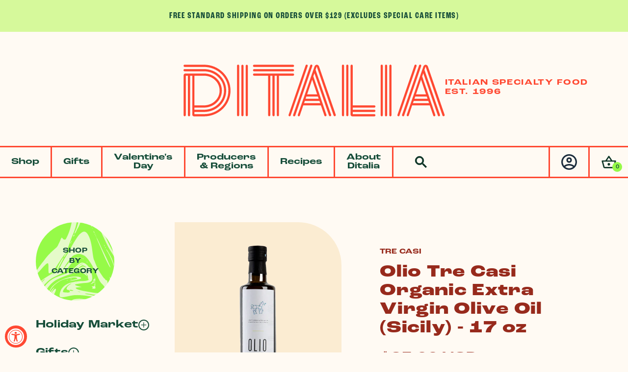

--- FILE ---
content_type: text/html; charset=utf-8
request_url: https://www.ditalia.com/products/ditalia-olio-tre-casi-organic-extra-virgin-olive-oil
body_size: 36917
content:
<!doctype html>
<html class="no-js" lang="en">
  <head>
    <meta charset="utf-8">
    <meta http-equiv="X-UA-Compatible" content="IE=edge">
    <meta name="viewport" content="width=device-width,initial-scale=1">
    <meta name="theme-color" content="">
    <link rel="canonical" href="https://www.ditalia.com/products/ditalia-olio-tre-casi-organic-extra-virgin-olive-oil">
    <link rel="preconnect" href="https://cdn.shopify.com" crossorigin>
    <link rel="stylesheet" href="https://use.typekit.net/zok5gep.css">
    <link rel="stylesheet" type="text/css" href="https://cloud.typography.com/6592584/7753832/css/fonts.css" /><link rel="icon" type="image/png" href="//www.ditalia.com/cdn/shop/files/logo-d-simple-red-alt.png?crop=center&height=32&v=1729791457&width=32"><link rel="preconnect" href="https://fonts.shopifycdn.com" crossorigin><title>
      Olio Tre Casi Sicilian Organic Extra Virgin Olive Oil | Ditalia
 &ndash; Ditalia Specialty Italian Foods</title>

    
      <meta name="description" content="The La Plena, Giaimo, and Zito families have made olive oil in the mountains of Madonie, Sicily for centuries. Their Olio Tre Casi is made from the rare U Crastu olive, which grows only on the cliffs of Madonie. Today, DITALIA is thrilled to bring this extra virgin olive oil to America for the first time.">
    

    

<meta property="og:site_name" content="Ditalia Specialty Italian Foods">
<meta property="og:url" content="https://www.ditalia.com/products/ditalia-olio-tre-casi-organic-extra-virgin-olive-oil">
<meta property="og:title" content="Olio Tre Casi Sicilian Organic Extra Virgin Olive Oil | Ditalia">
<meta property="og:type" content="product">
<meta property="og:description" content="The La Plena, Giaimo, and Zito families have made olive oil in the mountains of Madonie, Sicily for centuries. Their Olio Tre Casi is made from the rare U Crastu olive, which grows only on the cliffs of Madonie. Today, DITALIA is thrilled to bring this extra virgin olive oil to America for the first time."><meta property="og:image" content="http://www.ditalia.com/cdn/shop/files/TRE_CASI_EVOO.png?v=1729624415">
  <meta property="og:image:secure_url" content="https://www.ditalia.com/cdn/shop/files/TRE_CASI_EVOO.png?v=1729624415">
  <meta property="og:image:width" content="1274">
  <meta property="og:image:height" content="1680"><meta property="og:price:amount" content="35.00">
  <meta property="og:price:currency" content="USD"><meta name="twitter:site" content="@DITALIA1997"><meta name="twitter:card" content="summary_large_image">
<meta name="twitter:title" content="Olio Tre Casi Sicilian Organic Extra Virgin Olive Oil | Ditalia">
<meta name="twitter:description" content="The La Plena, Giaimo, and Zito families have made olive oil in the mountains of Madonie, Sicily for centuries. Their Olio Tre Casi is made from the rare U Crastu olive, which grows only on the cliffs of Madonie. Today, DITALIA is thrilled to bring this extra virgin olive oil to America for the first time.">


    <script src="//www.ditalia.com/cdn/shop/t/58/assets/constants.js?v=95358004781563950421728595964" defer="defer"></script>
    <script src="//www.ditalia.com/cdn/shop/t/58/assets/pubsub.js?v=2921868252632587581728595965" defer="defer"></script>
    <script src="//www.ditalia.com/cdn/shop/t/58/assets/global.js?v=156442273099204166481728595964" defer="defer"></script>
    <script>  
      /** Disable gistToken attribute */
      
      if (typeof(GIST) == 'undefined') {
        window.GIST = GIST = {};
      }      

      window.GIST.disable_token = true;
      
    </script>
    <script>window.performance && window.performance.mark && window.performance.mark('shopify.content_for_header.start');</script><meta name="google-site-verification" content="cRI_5QZpAukiT4YRBpKc9ZFsAUxnb5nWGMFDWjxQO10">
<meta name="facebook-domain-verification" content="bdy9qki9g6i8xpma3vs9kvupr1ktx6">
<meta id="shopify-digital-wallet" name="shopify-digital-wallet" content="/19916793/digital_wallets/dialog">
<meta name="shopify-checkout-api-token" content="b3b7338a2c57ab373ef9340f178798ec">
<meta id="in-context-paypal-metadata" data-shop-id="19916793" data-venmo-supported="false" data-environment="production" data-locale="en_US" data-paypal-v4="true" data-currency="USD">
<link rel="alternate" type="application/json+oembed" href="https://www.ditalia.com/products/ditalia-olio-tre-casi-organic-extra-virgin-olive-oil.oembed">
<script async="async" src="/checkouts/internal/preloads.js?locale=en-US"></script>
<link rel="preconnect" href="https://shop.app" crossorigin="anonymous">
<script async="async" src="https://shop.app/checkouts/internal/preloads.js?locale=en-US&shop_id=19916793" crossorigin="anonymous"></script>
<script id="apple-pay-shop-capabilities" type="application/json">{"shopId":19916793,"countryCode":"US","currencyCode":"USD","merchantCapabilities":["supports3DS"],"merchantId":"gid:\/\/shopify\/Shop\/19916793","merchantName":"Ditalia Specialty Italian Foods","requiredBillingContactFields":["postalAddress","email","phone"],"requiredShippingContactFields":["postalAddress","email","phone"],"shippingType":"shipping","supportedNetworks":["visa","masterCard","amex","discover","elo","jcb"],"total":{"type":"pending","label":"Ditalia Specialty Italian Foods","amount":"1.00"},"shopifyPaymentsEnabled":true,"supportsSubscriptions":true}</script>
<script id="shopify-features" type="application/json">{"accessToken":"b3b7338a2c57ab373ef9340f178798ec","betas":["rich-media-storefront-analytics"],"domain":"www.ditalia.com","predictiveSearch":true,"shopId":19916793,"locale":"en"}</script>
<script>var Shopify = Shopify || {};
Shopify.shop = "ditalia.myshopify.com";
Shopify.locale = "en";
Shopify.currency = {"active":"USD","rate":"1.0"};
Shopify.country = "US";
Shopify.theme = {"name":"Ditalia 2024 - 2024.10.10","id":127731466334,"schema_name":"New Ditalia 2024","schema_version":"1.0.0","theme_store_id":null,"role":"main"};
Shopify.theme.handle = "null";
Shopify.theme.style = {"id":null,"handle":null};
Shopify.cdnHost = "www.ditalia.com/cdn";
Shopify.routes = Shopify.routes || {};
Shopify.routes.root = "/";</script>
<script type="module">!function(o){(o.Shopify=o.Shopify||{}).modules=!0}(window);</script>
<script>!function(o){function n(){var o=[];function n(){o.push(Array.prototype.slice.apply(arguments))}return n.q=o,n}var t=o.Shopify=o.Shopify||{};t.loadFeatures=n(),t.autoloadFeatures=n()}(window);</script>
<script>
  window.ShopifyPay = window.ShopifyPay || {};
  window.ShopifyPay.apiHost = "shop.app\/pay";
  window.ShopifyPay.redirectState = null;
</script>
<script id="shop-js-analytics" type="application/json">{"pageType":"product"}</script>
<script defer="defer" async type="module" src="//www.ditalia.com/cdn/shopifycloud/shop-js/modules/v2/client.init-shop-cart-sync_BN7fPSNr.en.esm.js"></script>
<script defer="defer" async type="module" src="//www.ditalia.com/cdn/shopifycloud/shop-js/modules/v2/chunk.common_Cbph3Kss.esm.js"></script>
<script defer="defer" async type="module" src="//www.ditalia.com/cdn/shopifycloud/shop-js/modules/v2/chunk.modal_DKumMAJ1.esm.js"></script>
<script type="module">
  await import("//www.ditalia.com/cdn/shopifycloud/shop-js/modules/v2/client.init-shop-cart-sync_BN7fPSNr.en.esm.js");
await import("//www.ditalia.com/cdn/shopifycloud/shop-js/modules/v2/chunk.common_Cbph3Kss.esm.js");
await import("//www.ditalia.com/cdn/shopifycloud/shop-js/modules/v2/chunk.modal_DKumMAJ1.esm.js");

  window.Shopify.SignInWithShop?.initShopCartSync?.({"fedCMEnabled":true,"windoidEnabled":true});

</script>
<script>
  window.Shopify = window.Shopify || {};
  if (!window.Shopify.featureAssets) window.Shopify.featureAssets = {};
  window.Shopify.featureAssets['shop-js'] = {"shop-cart-sync":["modules/v2/client.shop-cart-sync_CJVUk8Jm.en.esm.js","modules/v2/chunk.common_Cbph3Kss.esm.js","modules/v2/chunk.modal_DKumMAJ1.esm.js"],"init-fed-cm":["modules/v2/client.init-fed-cm_7Fvt41F4.en.esm.js","modules/v2/chunk.common_Cbph3Kss.esm.js","modules/v2/chunk.modal_DKumMAJ1.esm.js"],"init-shop-email-lookup-coordinator":["modules/v2/client.init-shop-email-lookup-coordinator_Cc088_bR.en.esm.js","modules/v2/chunk.common_Cbph3Kss.esm.js","modules/v2/chunk.modal_DKumMAJ1.esm.js"],"init-windoid":["modules/v2/client.init-windoid_hPopwJRj.en.esm.js","modules/v2/chunk.common_Cbph3Kss.esm.js","modules/v2/chunk.modal_DKumMAJ1.esm.js"],"shop-button":["modules/v2/client.shop-button_B0jaPSNF.en.esm.js","modules/v2/chunk.common_Cbph3Kss.esm.js","modules/v2/chunk.modal_DKumMAJ1.esm.js"],"shop-cash-offers":["modules/v2/client.shop-cash-offers_DPIskqss.en.esm.js","modules/v2/chunk.common_Cbph3Kss.esm.js","modules/v2/chunk.modal_DKumMAJ1.esm.js"],"shop-toast-manager":["modules/v2/client.shop-toast-manager_CK7RT69O.en.esm.js","modules/v2/chunk.common_Cbph3Kss.esm.js","modules/v2/chunk.modal_DKumMAJ1.esm.js"],"init-shop-cart-sync":["modules/v2/client.init-shop-cart-sync_BN7fPSNr.en.esm.js","modules/v2/chunk.common_Cbph3Kss.esm.js","modules/v2/chunk.modal_DKumMAJ1.esm.js"],"init-customer-accounts-sign-up":["modules/v2/client.init-customer-accounts-sign-up_CfPf4CXf.en.esm.js","modules/v2/client.shop-login-button_DeIztwXF.en.esm.js","modules/v2/chunk.common_Cbph3Kss.esm.js","modules/v2/chunk.modal_DKumMAJ1.esm.js"],"pay-button":["modules/v2/client.pay-button_CgIwFSYN.en.esm.js","modules/v2/chunk.common_Cbph3Kss.esm.js","modules/v2/chunk.modal_DKumMAJ1.esm.js"],"init-customer-accounts":["modules/v2/client.init-customer-accounts_DQ3x16JI.en.esm.js","modules/v2/client.shop-login-button_DeIztwXF.en.esm.js","modules/v2/chunk.common_Cbph3Kss.esm.js","modules/v2/chunk.modal_DKumMAJ1.esm.js"],"avatar":["modules/v2/client.avatar_BTnouDA3.en.esm.js"],"init-shop-for-new-customer-accounts":["modules/v2/client.init-shop-for-new-customer-accounts_CsZy_esa.en.esm.js","modules/v2/client.shop-login-button_DeIztwXF.en.esm.js","modules/v2/chunk.common_Cbph3Kss.esm.js","modules/v2/chunk.modal_DKumMAJ1.esm.js"],"shop-follow-button":["modules/v2/client.shop-follow-button_BRMJjgGd.en.esm.js","modules/v2/chunk.common_Cbph3Kss.esm.js","modules/v2/chunk.modal_DKumMAJ1.esm.js"],"checkout-modal":["modules/v2/client.checkout-modal_B9Drz_yf.en.esm.js","modules/v2/chunk.common_Cbph3Kss.esm.js","modules/v2/chunk.modal_DKumMAJ1.esm.js"],"shop-login-button":["modules/v2/client.shop-login-button_DeIztwXF.en.esm.js","modules/v2/chunk.common_Cbph3Kss.esm.js","modules/v2/chunk.modal_DKumMAJ1.esm.js"],"lead-capture":["modules/v2/client.lead-capture_DXYzFM3R.en.esm.js","modules/v2/chunk.common_Cbph3Kss.esm.js","modules/v2/chunk.modal_DKumMAJ1.esm.js"],"shop-login":["modules/v2/client.shop-login_CA5pJqmO.en.esm.js","modules/v2/chunk.common_Cbph3Kss.esm.js","modules/v2/chunk.modal_DKumMAJ1.esm.js"],"payment-terms":["modules/v2/client.payment-terms_BxzfvcZJ.en.esm.js","modules/v2/chunk.common_Cbph3Kss.esm.js","modules/v2/chunk.modal_DKumMAJ1.esm.js"]};
</script>
<script>(function() {
  var isLoaded = false;
  function asyncLoad() {
    if (isLoaded) return;
    isLoaded = true;
    var urls = ["https:\/\/us1-search.doofinder.com\/5\/script\/bf9bacbdb0ad7a326689d382d1bb4735.js?shop=ditalia.myshopify.com","\/\/staticw2.yotpo.com\/juG3eaZWobgDzhrAygyuJGKmwk7Ncl38qvIXJrBZ\/widget.js?shop=ditalia.myshopify.com","\/\/cdn.shopify.com\/proxy\/6a9d83b156f0582cc334c09986addd7ed40559d426288192912daf2c3aeef205\/bingshoppingtool-t2app-prod.trafficmanager.net\/uet\/tracking_script?shop=ditalia.myshopify.com\u0026sp-cache-control=cHVibGljLCBtYXgtYWdlPTkwMA","https:\/\/accessibly.app\/public\/widget\/run.js?shop=ditalia.myshopify.com","https:\/\/static.rechargecdn.com\/assets\/js\/widget.min.js?shop=ditalia.myshopify.com","https:\/\/storage.nfcube.com\/instafeed-88b606b9db86b8ffef0f4945fba01eef.js?shop=ditalia.myshopify.com","https:\/\/cdn.giftship.app\/build\/storefront\/giftship.js?shop=ditalia.myshopify.com","https:\/\/omnisnippet1.com\/platforms\/shopify.js?source=scriptTag\u0026v=2025-05-15T12\u0026shop=ditalia.myshopify.com","\/\/backinstock.useamp.com\/widget\/8836_1767153619.js?category=bis\u0026v=6\u0026shop=ditalia.myshopify.com"];
    for (var i = 0; i < urls.length; i++) {
      var s = document.createElement('script');
      s.type = 'text/javascript';
      s.async = true;
      s.src = urls[i];
      var x = document.getElementsByTagName('script')[0];
      x.parentNode.insertBefore(s, x);
    }
  };
  if(window.attachEvent) {
    window.attachEvent('onload', asyncLoad);
  } else {
    window.addEventListener('load', asyncLoad, false);
  }
})();</script>
<script id="__st">var __st={"a":19916793,"offset":-21600,"reqid":"9f38c6fe-b75b-46db-b001-55de626f3dd3-1769722617","pageurl":"www.ditalia.com\/products\/ditalia-olio-tre-casi-organic-extra-virgin-olive-oil","u":"2e811a54c516","p":"product","rtyp":"product","rid":11321766028};</script>
<script>window.ShopifyPaypalV4VisibilityTracking = true;</script>
<script id="captcha-bootstrap">!function(){'use strict';const t='contact',e='account',n='new_comment',o=[[t,t],['blogs',n],['comments',n],[t,'customer']],c=[[e,'customer_login'],[e,'guest_login'],[e,'recover_customer_password'],[e,'create_customer']],r=t=>t.map((([t,e])=>`form[action*='/${t}']:not([data-nocaptcha='true']) input[name='form_type'][value='${e}']`)).join(','),a=t=>()=>t?[...document.querySelectorAll(t)].map((t=>t.form)):[];function s(){const t=[...o],e=r(t);return a(e)}const i='password',u='form_key',d=['recaptcha-v3-token','g-recaptcha-response','h-captcha-response',i],f=()=>{try{return window.sessionStorage}catch{return}},m='__shopify_v',_=t=>t.elements[u];function p(t,e,n=!1){try{const o=window.sessionStorage,c=JSON.parse(o.getItem(e)),{data:r}=function(t){const{data:e,action:n}=t;return t[m]||n?{data:e,action:n}:{data:t,action:n}}(c);for(const[e,n]of Object.entries(r))t.elements[e]&&(t.elements[e].value=n);n&&o.removeItem(e)}catch(o){console.error('form repopulation failed',{error:o})}}const l='form_type',E='cptcha';function T(t){t.dataset[E]=!0}const w=window,h=w.document,L='Shopify',v='ce_forms',y='captcha';let A=!1;((t,e)=>{const n=(g='f06e6c50-85a8-45c8-87d0-21a2b65856fe',I='https://cdn.shopify.com/shopifycloud/storefront-forms-hcaptcha/ce_storefront_forms_captcha_hcaptcha.v1.5.2.iife.js',D={infoText:'Protected by hCaptcha',privacyText:'Privacy',termsText:'Terms'},(t,e,n)=>{const o=w[L][v],c=o.bindForm;if(c)return c(t,g,e,D).then(n);var r;o.q.push([[t,g,e,D],n]),r=I,A||(h.body.append(Object.assign(h.createElement('script'),{id:'captcha-provider',async:!0,src:r})),A=!0)});var g,I,D;w[L]=w[L]||{},w[L][v]=w[L][v]||{},w[L][v].q=[],w[L][y]=w[L][y]||{},w[L][y].protect=function(t,e){n(t,void 0,e),T(t)},Object.freeze(w[L][y]),function(t,e,n,w,h,L){const[v,y,A,g]=function(t,e,n){const i=e?o:[],u=t?c:[],d=[...i,...u],f=r(d),m=r(i),_=r(d.filter((([t,e])=>n.includes(e))));return[a(f),a(m),a(_),s()]}(w,h,L),I=t=>{const e=t.target;return e instanceof HTMLFormElement?e:e&&e.form},D=t=>v().includes(t);t.addEventListener('submit',(t=>{const e=I(t);if(!e)return;const n=D(e)&&!e.dataset.hcaptchaBound&&!e.dataset.recaptchaBound,o=_(e),c=g().includes(e)&&(!o||!o.value);(n||c)&&t.preventDefault(),c&&!n&&(function(t){try{if(!f())return;!function(t){const e=f();if(!e)return;const n=_(t);if(!n)return;const o=n.value;o&&e.removeItem(o)}(t);const e=Array.from(Array(32),(()=>Math.random().toString(36)[2])).join('');!function(t,e){_(t)||t.append(Object.assign(document.createElement('input'),{type:'hidden',name:u})),t.elements[u].value=e}(t,e),function(t,e){const n=f();if(!n)return;const o=[...t.querySelectorAll(`input[type='${i}']`)].map((({name:t})=>t)),c=[...d,...o],r={};for(const[a,s]of new FormData(t).entries())c.includes(a)||(r[a]=s);n.setItem(e,JSON.stringify({[m]:1,action:t.action,data:r}))}(t,e)}catch(e){console.error('failed to persist form',e)}}(e),e.submit())}));const S=(t,e)=>{t&&!t.dataset[E]&&(n(t,e.some((e=>e===t))),T(t))};for(const o of['focusin','change'])t.addEventListener(o,(t=>{const e=I(t);D(e)&&S(e,y())}));const B=e.get('form_key'),M=e.get(l),P=B&&M;t.addEventListener('DOMContentLoaded',(()=>{const t=y();if(P)for(const e of t)e.elements[l].value===M&&p(e,B);[...new Set([...A(),...v().filter((t=>'true'===t.dataset.shopifyCaptcha))])].forEach((e=>S(e,t)))}))}(h,new URLSearchParams(w.location.search),n,t,e,['guest_login'])})(!0,!0)}();</script>
<script integrity="sha256-4kQ18oKyAcykRKYeNunJcIwy7WH5gtpwJnB7kiuLZ1E=" data-source-attribution="shopify.loadfeatures" defer="defer" src="//www.ditalia.com/cdn/shopifycloud/storefront/assets/storefront/load_feature-a0a9edcb.js" crossorigin="anonymous"></script>
<script crossorigin="anonymous" defer="defer" src="//www.ditalia.com/cdn/shopifycloud/storefront/assets/shopify_pay/storefront-65b4c6d7.js?v=20250812"></script>
<script data-source-attribution="shopify.dynamic_checkout.dynamic.init">var Shopify=Shopify||{};Shopify.PaymentButton=Shopify.PaymentButton||{isStorefrontPortableWallets:!0,init:function(){window.Shopify.PaymentButton.init=function(){};var t=document.createElement("script");t.src="https://www.ditalia.com/cdn/shopifycloud/portable-wallets/latest/portable-wallets.en.js",t.type="module",document.head.appendChild(t)}};
</script>
<script data-source-attribution="shopify.dynamic_checkout.buyer_consent">
  function portableWalletsHideBuyerConsent(e){var t=document.getElementById("shopify-buyer-consent"),n=document.getElementById("shopify-subscription-policy-button");t&&n&&(t.classList.add("hidden"),t.setAttribute("aria-hidden","true"),n.removeEventListener("click",e))}function portableWalletsShowBuyerConsent(e){var t=document.getElementById("shopify-buyer-consent"),n=document.getElementById("shopify-subscription-policy-button");t&&n&&(t.classList.remove("hidden"),t.removeAttribute("aria-hidden"),n.addEventListener("click",e))}window.Shopify?.PaymentButton&&(window.Shopify.PaymentButton.hideBuyerConsent=portableWalletsHideBuyerConsent,window.Shopify.PaymentButton.showBuyerConsent=portableWalletsShowBuyerConsent);
</script>
<script data-source-attribution="shopify.dynamic_checkout.cart.bootstrap">document.addEventListener("DOMContentLoaded",(function(){function t(){return document.querySelector("shopify-accelerated-checkout-cart, shopify-accelerated-checkout")}if(t())Shopify.PaymentButton.init();else{new MutationObserver((function(e,n){t()&&(Shopify.PaymentButton.init(),n.disconnect())})).observe(document.body,{childList:!0,subtree:!0})}}));
</script>
<link id="shopify-accelerated-checkout-styles" rel="stylesheet" media="screen" href="https://www.ditalia.com/cdn/shopifycloud/portable-wallets/latest/accelerated-checkout-backwards-compat.css" crossorigin="anonymous">
<style id="shopify-accelerated-checkout-cart">
        #shopify-buyer-consent {
  margin-top: 1em;
  display: inline-block;
  width: 100%;
}

#shopify-buyer-consent.hidden {
  display: none;
}

#shopify-subscription-policy-button {
  background: none;
  border: none;
  padding: 0;
  text-decoration: underline;
  font-size: inherit;
  cursor: pointer;
}

#shopify-subscription-policy-button::before {
  box-shadow: none;
}

      </style>

<script>window.performance && window.performance.mark && window.performance.mark('shopify.content_for_header.end');</script>

    
    

<script>
    window.BOLD.common.cacheParams.options = 1684948572;
</script><script src="https://options.shopapps.site/js/options.js" type="text/javascript"></script>

    
    <link rel="stylesheet" href="https://use.typekit.net/sdi8ryv.css">
    <link rel="stylesheet" href="//www.ditalia.com/cdn/shop/t/58/assets/site.min.css?v=128219459057583759741742229204" media="all">

    <script>document.documentElement.className = document.documentElement.className.replace('no-js', 'js');
    if (Shopify.designMode) {
      document.documentElement.classList.add('shopify-design-mode');
    }
    </script>
    <script src="https://us1-config.doofinder.com/2.x/c415db6c-ba6f-452b-9862-85282eedb541.js" async></script>
  <!-- BEGIN app block: shopify://apps/yotpo-product-reviews/blocks/reviews_tab/eb7dfd7d-db44-4334-bc49-c893b51b36cf -->



<!-- END app block --><!-- BEGIN app block: shopify://apps/giftship/blocks/giftship/26bd5756-d344-471d-baf8-ba6267b82da9 -->
<!-- BEGIN app snippet: giftship_snippet -->










<script defer>
  if (typeof(GIST) == 'undefined') {
    window.GIST = GIST = {};
  }
  if (typeof(GIST.f) == 'undefined') {
    GIST.f = {};
  }

  GIST.drawer_cart = false;

  GIST.f._drawerRedirect = function() {

    var cartRedirect = localStorage.getItem("gs_drawer_cart_redirect");

    if (GIST.drawer_cart === true && cartRedirect === "true" && window.location.search.indexOf("gs_drawer_referrer") === -1) {
      var redirectUrl = "/";
      if (document.referrer && document.referrer.indexOf("/a/gs") === -1 && document.referrer.indexOf("/checkouts/") === -1) {
        redirectUrl = document.referrer;
      }
      if (redirectUrl.indexOf("?") === -1) {
        redirectUrl = redirectUrl + "?gs_drawer_open=true";
      } else if (redirectUrl.indexOf("gs_drawer_open") === -1) {
        redirectUrl = redirectUrl + "&gs_drawer_open=true";
      }
      window.location = redirectUrl;
    }
  }

  localStorage.removeItem("gs_drawer_cart_redirect");

  
</script>




  <script
    type="text/javascript"
    src="https://cdn.giftship.app/build/storefront/giftship.js?loaded_by=snippet&v=1.0.5"
    async
  ></script>
  <link rel="stylesheet" type="text/css" href="https://cdn.giftship.app/build/storefront/giftship.css">



<!-- END app snippet -->



<!-- END app block --><!-- BEGIN app block: shopify://apps/yotpo-product-reviews/blocks/settings/eb7dfd7d-db44-4334-bc49-c893b51b36cf -->


  <script type="text/javascript" src="https://cdn-widgetsrepository.yotpo.com/v1/loader/juG3eaZWobgDzhrAygyuJGKmwk7Ncl38qvIXJrBZ?languageCode=en" async></script>



  
<!-- END app block --><!-- BEGIN app block: shopify://apps/doofinder-search-discovery/blocks/doofinder-script/1abc6bc6-ff36-4a37-9034-effae4a47cf6 -->
  <script>
    (function(w, k) {w[k] = window[k] || function () { (window[k].q = window[k].q || []).push(arguments) }})(window, "doofinderApp")
    var dfKvCustomerEmail = "";

    doofinderApp("config", "currency", Shopify.currency.active);
    doofinderApp("config", "language", Shopify.locale);
    var context = Shopify.country;
    
    doofinderApp("config", "priceName", context);
    localStorage.setItem("shopify-language", Shopify.locale);

    doofinderApp("init", "layer", {
      params:{
        "":{
          exclude: {
            not_published_in: [context]
          }
        },
        "product":{
          exclude: {
            not_published_in: [context]
          }
        }
      }
    });
  </script>

  <script src="https://us1-config.doofinder.com/2.x/c415db6c-ba6f-452b-9862-85282eedb541.js" async></script>



<!-- END app block --><script src="https://cdn.shopify.com/extensions/019a0131-ca1b-7172-a6b1-2fadce39ca6e/accessibly-28/assets/acc-main.js" type="text/javascript" defer="defer"></script>
<link href="https://monorail-edge.shopifysvc.com" rel="dns-prefetch">
<script>(function(){if ("sendBeacon" in navigator && "performance" in window) {try {var session_token_from_headers = performance.getEntriesByType('navigation')[0].serverTiming.find(x => x.name == '_s').description;} catch {var session_token_from_headers = undefined;}var session_cookie_matches = document.cookie.match(/_shopify_s=([^;]*)/);var session_token_from_cookie = session_cookie_matches && session_cookie_matches.length === 2 ? session_cookie_matches[1] : "";var session_token = session_token_from_headers || session_token_from_cookie || "";function handle_abandonment_event(e) {var entries = performance.getEntries().filter(function(entry) {return /monorail-edge.shopifysvc.com/.test(entry.name);});if (!window.abandonment_tracked && entries.length === 0) {window.abandonment_tracked = true;var currentMs = Date.now();var navigation_start = performance.timing.navigationStart;var payload = {shop_id: 19916793,url: window.location.href,navigation_start,duration: currentMs - navigation_start,session_token,page_type: "product"};window.navigator.sendBeacon("https://monorail-edge.shopifysvc.com/v1/produce", JSON.stringify({schema_id: "online_store_buyer_site_abandonment/1.1",payload: payload,metadata: {event_created_at_ms: currentMs,event_sent_at_ms: currentMs}}));}}window.addEventListener('pagehide', handle_abandonment_event);}}());</script>
<script id="web-pixels-manager-setup">(function e(e,d,r,n,o){if(void 0===o&&(o={}),!Boolean(null===(a=null===(i=window.Shopify)||void 0===i?void 0:i.analytics)||void 0===a?void 0:a.replayQueue)){var i,a;window.Shopify=window.Shopify||{};var t=window.Shopify;t.analytics=t.analytics||{};var s=t.analytics;s.replayQueue=[],s.publish=function(e,d,r){return s.replayQueue.push([e,d,r]),!0};try{self.performance.mark("wpm:start")}catch(e){}var l=function(){var e={modern:/Edge?\/(1{2}[4-9]|1[2-9]\d|[2-9]\d{2}|\d{4,})\.\d+(\.\d+|)|Firefox\/(1{2}[4-9]|1[2-9]\d|[2-9]\d{2}|\d{4,})\.\d+(\.\d+|)|Chrom(ium|e)\/(9{2}|\d{3,})\.\d+(\.\d+|)|(Maci|X1{2}).+ Version\/(15\.\d+|(1[6-9]|[2-9]\d|\d{3,})\.\d+)([,.]\d+|)( \(\w+\)|)( Mobile\/\w+|) Safari\/|Chrome.+OPR\/(9{2}|\d{3,})\.\d+\.\d+|(CPU[ +]OS|iPhone[ +]OS|CPU[ +]iPhone|CPU IPhone OS|CPU iPad OS)[ +]+(15[._]\d+|(1[6-9]|[2-9]\d|\d{3,})[._]\d+)([._]\d+|)|Android:?[ /-](13[3-9]|1[4-9]\d|[2-9]\d{2}|\d{4,})(\.\d+|)(\.\d+|)|Android.+Firefox\/(13[5-9]|1[4-9]\d|[2-9]\d{2}|\d{4,})\.\d+(\.\d+|)|Android.+Chrom(ium|e)\/(13[3-9]|1[4-9]\d|[2-9]\d{2}|\d{4,})\.\d+(\.\d+|)|SamsungBrowser\/([2-9]\d|\d{3,})\.\d+/,legacy:/Edge?\/(1[6-9]|[2-9]\d|\d{3,})\.\d+(\.\d+|)|Firefox\/(5[4-9]|[6-9]\d|\d{3,})\.\d+(\.\d+|)|Chrom(ium|e)\/(5[1-9]|[6-9]\d|\d{3,})\.\d+(\.\d+|)([\d.]+$|.*Safari\/(?![\d.]+ Edge\/[\d.]+$))|(Maci|X1{2}).+ Version\/(10\.\d+|(1[1-9]|[2-9]\d|\d{3,})\.\d+)([,.]\d+|)( \(\w+\)|)( Mobile\/\w+|) Safari\/|Chrome.+OPR\/(3[89]|[4-9]\d|\d{3,})\.\d+\.\d+|(CPU[ +]OS|iPhone[ +]OS|CPU[ +]iPhone|CPU IPhone OS|CPU iPad OS)[ +]+(10[._]\d+|(1[1-9]|[2-9]\d|\d{3,})[._]\d+)([._]\d+|)|Android:?[ /-](13[3-9]|1[4-9]\d|[2-9]\d{2}|\d{4,})(\.\d+|)(\.\d+|)|Mobile Safari.+OPR\/([89]\d|\d{3,})\.\d+\.\d+|Android.+Firefox\/(13[5-9]|1[4-9]\d|[2-9]\d{2}|\d{4,})\.\d+(\.\d+|)|Android.+Chrom(ium|e)\/(13[3-9]|1[4-9]\d|[2-9]\d{2}|\d{4,})\.\d+(\.\d+|)|Android.+(UC? ?Browser|UCWEB|U3)[ /]?(15\.([5-9]|\d{2,})|(1[6-9]|[2-9]\d|\d{3,})\.\d+)\.\d+|SamsungBrowser\/(5\.\d+|([6-9]|\d{2,})\.\d+)|Android.+MQ{2}Browser\/(14(\.(9|\d{2,})|)|(1[5-9]|[2-9]\d|\d{3,})(\.\d+|))(\.\d+|)|K[Aa][Ii]OS\/(3\.\d+|([4-9]|\d{2,})\.\d+)(\.\d+|)/},d=e.modern,r=e.legacy,n=navigator.userAgent;return n.match(d)?"modern":n.match(r)?"legacy":"unknown"}(),u="modern"===l?"modern":"legacy",c=(null!=n?n:{modern:"",legacy:""})[u],f=function(e){return[e.baseUrl,"/wpm","/b",e.hashVersion,"modern"===e.buildTarget?"m":"l",".js"].join("")}({baseUrl:d,hashVersion:r,buildTarget:u}),m=function(e){var d=e.version,r=e.bundleTarget,n=e.surface,o=e.pageUrl,i=e.monorailEndpoint;return{emit:function(e){var a=e.status,t=e.errorMsg,s=(new Date).getTime(),l=JSON.stringify({metadata:{event_sent_at_ms:s},events:[{schema_id:"web_pixels_manager_load/3.1",payload:{version:d,bundle_target:r,page_url:o,status:a,surface:n,error_msg:t},metadata:{event_created_at_ms:s}}]});if(!i)return console&&console.warn&&console.warn("[Web Pixels Manager] No Monorail endpoint provided, skipping logging."),!1;try{return self.navigator.sendBeacon.bind(self.navigator)(i,l)}catch(e){}var u=new XMLHttpRequest;try{return u.open("POST",i,!0),u.setRequestHeader("Content-Type","text/plain"),u.send(l),!0}catch(e){return console&&console.warn&&console.warn("[Web Pixels Manager] Got an unhandled error while logging to Monorail."),!1}}}}({version:r,bundleTarget:l,surface:e.surface,pageUrl:self.location.href,monorailEndpoint:e.monorailEndpoint});try{o.browserTarget=l,function(e){var d=e.src,r=e.async,n=void 0===r||r,o=e.onload,i=e.onerror,a=e.sri,t=e.scriptDataAttributes,s=void 0===t?{}:t,l=document.createElement("script"),u=document.querySelector("head"),c=document.querySelector("body");if(l.async=n,l.src=d,a&&(l.integrity=a,l.crossOrigin="anonymous"),s)for(var f in s)if(Object.prototype.hasOwnProperty.call(s,f))try{l.dataset[f]=s[f]}catch(e){}if(o&&l.addEventListener("load",o),i&&l.addEventListener("error",i),u)u.appendChild(l);else{if(!c)throw new Error("Did not find a head or body element to append the script");c.appendChild(l)}}({src:f,async:!0,onload:function(){if(!function(){var e,d;return Boolean(null===(d=null===(e=window.Shopify)||void 0===e?void 0:e.analytics)||void 0===d?void 0:d.initialized)}()){var d=window.webPixelsManager.init(e)||void 0;if(d){var r=window.Shopify.analytics;r.replayQueue.forEach((function(e){var r=e[0],n=e[1],o=e[2];d.publishCustomEvent(r,n,o)})),r.replayQueue=[],r.publish=d.publishCustomEvent,r.visitor=d.visitor,r.initialized=!0}}},onerror:function(){return m.emit({status:"failed",errorMsg:"".concat(f," has failed to load")})},sri:function(e){var d=/^sha384-[A-Za-z0-9+/=]+$/;return"string"==typeof e&&d.test(e)}(c)?c:"",scriptDataAttributes:o}),m.emit({status:"loading"})}catch(e){m.emit({status:"failed",errorMsg:(null==e?void 0:e.message)||"Unknown error"})}}})({shopId: 19916793,storefrontBaseUrl: "https://www.ditalia.com",extensionsBaseUrl: "https://extensions.shopifycdn.com/cdn/shopifycloud/web-pixels-manager",monorailEndpoint: "https://monorail-edge.shopifysvc.com/unstable/produce_batch",surface: "storefront-renderer",enabledBetaFlags: ["2dca8a86"],webPixelsConfigList: [{"id":"1237844062","configuration":"{\"ti\":\"21024602\",\"endpoint\":\"https:\/\/bat.bing.com\/action\/0\"}","eventPayloadVersion":"v1","runtimeContext":"STRICT","scriptVersion":"5ee93563fe31b11d2d65e2f09a5229dc","type":"APP","apiClientId":2997493,"privacyPurposes":["ANALYTICS","MARKETING","SALE_OF_DATA"],"dataSharingAdjustments":{"protectedCustomerApprovalScopes":["read_customer_personal_data"]}},{"id":"718504030","configuration":"{\"accountID\":\"1\",\"installation_id\":\"c415db6c-ba6f-452b-9862-85282eedb541\",\"region\":\"us1\"}","eventPayloadVersion":"v1","runtimeContext":"STRICT","scriptVersion":"2061f8ea39b7d2e31c8b851469aba871","type":"APP","apiClientId":199361,"privacyPurposes":["ANALYTICS","MARKETING","SALE_OF_DATA"],"dataSharingAdjustments":{"protectedCustomerApprovalScopes":["read_customer_personal_data"]}},{"id":"402620510","configuration":"{\"config\":\"{\\\"google_tag_ids\\\":[\\\"AW-757419420\\\",\\\"GT-P8QDX634\\\",\\\"G-RVYDDK9S07\\\"],\\\"target_country\\\":\\\"US\\\",\\\"gtag_events\\\":[{\\\"type\\\":\\\"search\\\",\\\"action_label\\\":[\\\"AW-757419420\\\/06yZCJqK3bwaEJyblekC\\\",\\\"G-RVYDDK9S07\\\"]},{\\\"type\\\":\\\"begin_checkout\\\",\\\"action_label\\\":[\\\"AW-757419420\\\/GfxMCI6K3bwaEJyblekC\\\",\\\"G-RVYDDK9S07\\\"]},{\\\"type\\\":\\\"view_item\\\",\\\"action_label\\\":[\\\"AW-757419420\\\/A2qxCJeK3bwaEJyblekC\\\",\\\"MC-D7QD2ESNHM\\\",\\\"G-RVYDDK9S07\\\"]},{\\\"type\\\":\\\"purchase\\\",\\\"action_label\\\":[\\\"AW-757419420\\\/_ftJCLuE3bwaEJyblekC\\\",\\\"MC-D7QD2ESNHM\\\",\\\"G-RVYDDK9S07\\\"]},{\\\"type\\\":\\\"page_view\\\",\\\"action_label\\\":[\\\"AW-757419420\\\/_ejLCJSK3bwaEJyblekC\\\",\\\"MC-D7QD2ESNHM\\\",\\\"G-RVYDDK9S07\\\"]},{\\\"type\\\":\\\"add_payment_info\\\",\\\"action_label\\\":[\\\"AW-757419420\\\/oL2CCJ2K3bwaEJyblekC\\\",\\\"G-RVYDDK9S07\\\"]},{\\\"type\\\":\\\"add_to_cart\\\",\\\"action_label\\\":[\\\"AW-757419420\\\/TUOGCJGK3bwaEJyblekC\\\",\\\"G-RVYDDK9S07\\\"]}],\\\"enable_monitoring_mode\\\":false}\"}","eventPayloadVersion":"v1","runtimeContext":"OPEN","scriptVersion":"b2a88bafab3e21179ed38636efcd8a93","type":"APP","apiClientId":1780363,"privacyPurposes":[],"dataSharingAdjustments":{"protectedCustomerApprovalScopes":["read_customer_address","read_customer_email","read_customer_name","read_customer_personal_data","read_customer_phone"]}},{"id":"100073566","configuration":"{\"pixel_id\":\"623422577856386\",\"pixel_type\":\"facebook_pixel\"}","eventPayloadVersion":"v1","runtimeContext":"OPEN","scriptVersion":"ca16bc87fe92b6042fbaa3acc2fbdaa6","type":"APP","apiClientId":2329312,"privacyPurposes":["ANALYTICS","MARKETING","SALE_OF_DATA"],"dataSharingAdjustments":{"protectedCustomerApprovalScopes":["read_customer_address","read_customer_email","read_customer_name","read_customer_personal_data","read_customer_phone"]}},{"id":"82640990","configuration":"{\"apiURL\":\"https:\/\/api.omnisend.com\",\"appURL\":\"https:\/\/app.omnisend.com\",\"brandID\":\"5cd570008653ed3e50c95b66\",\"trackingURL\":\"https:\/\/wt.omnisendlink.com\"}","eventPayloadVersion":"v1","runtimeContext":"STRICT","scriptVersion":"aa9feb15e63a302383aa48b053211bbb","type":"APP","apiClientId":186001,"privacyPurposes":["ANALYTICS","MARKETING","SALE_OF_DATA"],"dataSharingAdjustments":{"protectedCustomerApprovalScopes":["read_customer_address","read_customer_email","read_customer_name","read_customer_personal_data","read_customer_phone"]}},{"id":"40927326","configuration":"{\"tagID\":\"2613232305838\"}","eventPayloadVersion":"v1","runtimeContext":"STRICT","scriptVersion":"18031546ee651571ed29edbe71a3550b","type":"APP","apiClientId":3009811,"privacyPurposes":["ANALYTICS","MARKETING","SALE_OF_DATA"],"dataSharingAdjustments":{"protectedCustomerApprovalScopes":["read_customer_address","read_customer_email","read_customer_name","read_customer_personal_data","read_customer_phone"]}},{"id":"69271646","eventPayloadVersion":"v1","runtimeContext":"LAX","scriptVersion":"1","type":"CUSTOM","privacyPurposes":["ANALYTICS"],"name":"Google Analytics tag (migrated)"},{"id":"shopify-app-pixel","configuration":"{}","eventPayloadVersion":"v1","runtimeContext":"STRICT","scriptVersion":"0450","apiClientId":"shopify-pixel","type":"APP","privacyPurposes":["ANALYTICS","MARKETING"]},{"id":"shopify-custom-pixel","eventPayloadVersion":"v1","runtimeContext":"LAX","scriptVersion":"0450","apiClientId":"shopify-pixel","type":"CUSTOM","privacyPurposes":["ANALYTICS","MARKETING"]}],isMerchantRequest: false,initData: {"shop":{"name":"Ditalia Specialty Italian Foods","paymentSettings":{"currencyCode":"USD"},"myshopifyDomain":"ditalia.myshopify.com","countryCode":"US","storefrontUrl":"https:\/\/www.ditalia.com"},"customer":null,"cart":null,"checkout":null,"productVariants":[{"price":{"amount":35.0,"currencyCode":"USD"},"product":{"title":"Olio Tre Casi Organic Extra Virgin Olive Oil (Sicily) - 17 oz","vendor":"TRE CASI","id":"11321766028","untranslatedTitle":"Olio Tre Casi Organic Extra Virgin Olive Oil (Sicily) - 17 oz","url":"\/products\/ditalia-olio-tre-casi-organic-extra-virgin-olive-oil","type":"Extra Virgin Olive Oil"},"id":"42799433484","image":{"src":"\/\/www.ditalia.com\/cdn\/shop\/files\/TRE_CASI_EVOO.png?v=1729624415"},"sku":"EVO-134","title":"Default Title","untranslatedTitle":"Default Title"}],"purchasingCompany":null},},"https://www.ditalia.com/cdn","1d2a099fw23dfb22ep557258f5m7a2edbae",{"modern":"","legacy":""},{"shopId":"19916793","storefrontBaseUrl":"https:\/\/www.ditalia.com","extensionBaseUrl":"https:\/\/extensions.shopifycdn.com\/cdn\/shopifycloud\/web-pixels-manager","surface":"storefront-renderer","enabledBetaFlags":"[\"2dca8a86\"]","isMerchantRequest":"false","hashVersion":"1d2a099fw23dfb22ep557258f5m7a2edbae","publish":"custom","events":"[[\"page_viewed\",{}],[\"product_viewed\",{\"productVariant\":{\"price\":{\"amount\":35.0,\"currencyCode\":\"USD\"},\"product\":{\"title\":\"Olio Tre Casi Organic Extra Virgin Olive Oil (Sicily) - 17 oz\",\"vendor\":\"TRE CASI\",\"id\":\"11321766028\",\"untranslatedTitle\":\"Olio Tre Casi Organic Extra Virgin Olive Oil (Sicily) - 17 oz\",\"url\":\"\/products\/ditalia-olio-tre-casi-organic-extra-virgin-olive-oil\",\"type\":\"Extra Virgin Olive Oil\"},\"id\":\"42799433484\",\"image\":{\"src\":\"\/\/www.ditalia.com\/cdn\/shop\/files\/TRE_CASI_EVOO.png?v=1729624415\"},\"sku\":\"EVO-134\",\"title\":\"Default Title\",\"untranslatedTitle\":\"Default Title\"}}]]"});</script><script>
  window.ShopifyAnalytics = window.ShopifyAnalytics || {};
  window.ShopifyAnalytics.meta = window.ShopifyAnalytics.meta || {};
  window.ShopifyAnalytics.meta.currency = 'USD';
  var meta = {"product":{"id":11321766028,"gid":"gid:\/\/shopify\/Product\/11321766028","vendor":"TRE CASI","type":"Extra Virgin Olive Oil","handle":"ditalia-olio-tre-casi-organic-extra-virgin-olive-oil","variants":[{"id":42799433484,"price":3500,"name":"Olio Tre Casi Organic Extra Virgin Olive Oil (Sicily) - 17 oz","public_title":null,"sku":"EVO-134"}],"remote":false},"page":{"pageType":"product","resourceType":"product","resourceId":11321766028,"requestId":"9f38c6fe-b75b-46db-b001-55de626f3dd3-1769722617"}};
  for (var attr in meta) {
    window.ShopifyAnalytics.meta[attr] = meta[attr];
  }
</script>
<script class="analytics">
  (function () {
    var customDocumentWrite = function(content) {
      var jquery = null;

      if (window.jQuery) {
        jquery = window.jQuery;
      } else if (window.Checkout && window.Checkout.$) {
        jquery = window.Checkout.$;
      }

      if (jquery) {
        jquery('body').append(content);
      }
    };

    var hasLoggedConversion = function(token) {
      if (token) {
        return document.cookie.indexOf('loggedConversion=' + token) !== -1;
      }
      return false;
    }

    var setCookieIfConversion = function(token) {
      if (token) {
        var twoMonthsFromNow = new Date(Date.now());
        twoMonthsFromNow.setMonth(twoMonthsFromNow.getMonth() + 2);

        document.cookie = 'loggedConversion=' + token + '; expires=' + twoMonthsFromNow;
      }
    }

    var trekkie = window.ShopifyAnalytics.lib = window.trekkie = window.trekkie || [];
    if (trekkie.integrations) {
      return;
    }
    trekkie.methods = [
      'identify',
      'page',
      'ready',
      'track',
      'trackForm',
      'trackLink'
    ];
    trekkie.factory = function(method) {
      return function() {
        var args = Array.prototype.slice.call(arguments);
        args.unshift(method);
        trekkie.push(args);
        return trekkie;
      };
    };
    for (var i = 0; i < trekkie.methods.length; i++) {
      var key = trekkie.methods[i];
      trekkie[key] = trekkie.factory(key);
    }
    trekkie.load = function(config) {
      trekkie.config = config || {};
      trekkie.config.initialDocumentCookie = document.cookie;
      var first = document.getElementsByTagName('script')[0];
      var script = document.createElement('script');
      script.type = 'text/javascript';
      script.onerror = function(e) {
        var scriptFallback = document.createElement('script');
        scriptFallback.type = 'text/javascript';
        scriptFallback.onerror = function(error) {
                var Monorail = {
      produce: function produce(monorailDomain, schemaId, payload) {
        var currentMs = new Date().getTime();
        var event = {
          schema_id: schemaId,
          payload: payload,
          metadata: {
            event_created_at_ms: currentMs,
            event_sent_at_ms: currentMs
          }
        };
        return Monorail.sendRequest("https://" + monorailDomain + "/v1/produce", JSON.stringify(event));
      },
      sendRequest: function sendRequest(endpointUrl, payload) {
        // Try the sendBeacon API
        if (window && window.navigator && typeof window.navigator.sendBeacon === 'function' && typeof window.Blob === 'function' && !Monorail.isIos12()) {
          var blobData = new window.Blob([payload], {
            type: 'text/plain'
          });

          if (window.navigator.sendBeacon(endpointUrl, blobData)) {
            return true;
          } // sendBeacon was not successful

        } // XHR beacon

        var xhr = new XMLHttpRequest();

        try {
          xhr.open('POST', endpointUrl);
          xhr.setRequestHeader('Content-Type', 'text/plain');
          xhr.send(payload);
        } catch (e) {
          console.log(e);
        }

        return false;
      },
      isIos12: function isIos12() {
        return window.navigator.userAgent.lastIndexOf('iPhone; CPU iPhone OS 12_') !== -1 || window.navigator.userAgent.lastIndexOf('iPad; CPU OS 12_') !== -1;
      }
    };
    Monorail.produce('monorail-edge.shopifysvc.com',
      'trekkie_storefront_load_errors/1.1',
      {shop_id: 19916793,
      theme_id: 127731466334,
      app_name: "storefront",
      context_url: window.location.href,
      source_url: "//www.ditalia.com/cdn/s/trekkie.storefront.1463c324c7228aa874ee86fe3f16dabd12dfcff4.min.js"});

        };
        scriptFallback.async = true;
        scriptFallback.src = '//www.ditalia.com/cdn/s/trekkie.storefront.1463c324c7228aa874ee86fe3f16dabd12dfcff4.min.js';
        first.parentNode.insertBefore(scriptFallback, first);
      };
      script.async = true;
      script.src = '//www.ditalia.com/cdn/s/trekkie.storefront.1463c324c7228aa874ee86fe3f16dabd12dfcff4.min.js';
      first.parentNode.insertBefore(script, first);
    };
    trekkie.load(
      {"Trekkie":{"appName":"storefront","development":false,"defaultAttributes":{"shopId":19916793,"isMerchantRequest":null,"themeId":127731466334,"themeCityHash":"7122472057488303374","contentLanguage":"en","currency":"USD","eventMetadataId":"5ecff195-2af0-4f1d-be96-cf33eb2f7eaa"},"isServerSideCookieWritingEnabled":true,"monorailRegion":"shop_domain","enabledBetaFlags":["65f19447","b5387b81"]},"Session Attribution":{},"S2S":{"facebookCapiEnabled":true,"source":"trekkie-storefront-renderer","apiClientId":580111}}
    );

    var loaded = false;
    trekkie.ready(function() {
      if (loaded) return;
      loaded = true;

      window.ShopifyAnalytics.lib = window.trekkie;

      var originalDocumentWrite = document.write;
      document.write = customDocumentWrite;
      try { window.ShopifyAnalytics.merchantGoogleAnalytics.call(this); } catch(error) {};
      document.write = originalDocumentWrite;

      window.ShopifyAnalytics.lib.page(null,{"pageType":"product","resourceType":"product","resourceId":11321766028,"requestId":"9f38c6fe-b75b-46db-b001-55de626f3dd3-1769722617","shopifyEmitted":true});

      var match = window.location.pathname.match(/checkouts\/(.+)\/(thank_you|post_purchase)/)
      var token = match? match[1]: undefined;
      if (!hasLoggedConversion(token)) {
        setCookieIfConversion(token);
        window.ShopifyAnalytics.lib.track("Viewed Product",{"currency":"USD","variantId":42799433484,"productId":11321766028,"productGid":"gid:\/\/shopify\/Product\/11321766028","name":"Olio Tre Casi Organic Extra Virgin Olive Oil (Sicily) - 17 oz","price":"35.00","sku":"EVO-134","brand":"TRE CASI","variant":null,"category":"Extra Virgin Olive Oil","nonInteraction":true,"remote":false},undefined,undefined,{"shopifyEmitted":true});
      window.ShopifyAnalytics.lib.track("monorail:\/\/trekkie_storefront_viewed_product\/1.1",{"currency":"USD","variantId":42799433484,"productId":11321766028,"productGid":"gid:\/\/shopify\/Product\/11321766028","name":"Olio Tre Casi Organic Extra Virgin Olive Oil (Sicily) - 17 oz","price":"35.00","sku":"EVO-134","brand":"TRE CASI","variant":null,"category":"Extra Virgin Olive Oil","nonInteraction":true,"remote":false,"referer":"https:\/\/www.ditalia.com\/products\/ditalia-olio-tre-casi-organic-extra-virgin-olive-oil"});
      }
    });


        var eventsListenerScript = document.createElement('script');
        eventsListenerScript.async = true;
        eventsListenerScript.src = "//www.ditalia.com/cdn/shopifycloud/storefront/assets/shop_events_listener-3da45d37.js";
        document.getElementsByTagName('head')[0].appendChild(eventsListenerScript);

})();</script>
  <script>
  if (!window.ga || (window.ga && typeof window.ga !== 'function')) {
    window.ga = function ga() {
      (window.ga.q = window.ga.q || []).push(arguments);
      if (window.Shopify && window.Shopify.analytics && typeof window.Shopify.analytics.publish === 'function') {
        window.Shopify.analytics.publish("ga_stub_called", {}, {sendTo: "google_osp_migration"});
      }
      console.error("Shopify's Google Analytics stub called with:", Array.from(arguments), "\nSee https://help.shopify.com/manual/promoting-marketing/pixels/pixel-migration#google for more information.");
    };
    if (window.Shopify && window.Shopify.analytics && typeof window.Shopify.analytics.publish === 'function') {
      window.Shopify.analytics.publish("ga_stub_initialized", {}, {sendTo: "google_osp_migration"});
    }
  }
</script>
<script
  defer
  src="https://www.ditalia.com/cdn/shopifycloud/perf-kit/shopify-perf-kit-3.1.0.min.js"
  data-application="storefront-renderer"
  data-shop-id="19916793"
  data-render-region="gcp-us-central1"
  data-page-type="product"
  data-theme-instance-id="127731466334"
  data-theme-name="New Ditalia 2024"
  data-theme-version="1.0.0"
  data-monorail-region="shop_domain"
  data-resource-timing-sampling-rate="10"
  data-shs="true"
  data-shs-beacon="true"
  data-shs-export-with-fetch="true"
  data-shs-logs-sample-rate="1"
  data-shs-beacon-endpoint="https://www.ditalia.com/api/collect"
></script>
</head>

  <body class="site page-product">
    <a class="skip-to-content-link button screen-reader" href="#MainContent">
      Skip to content
    </a>

<script src="//www.ditalia.com/cdn/shop/t/58/assets/cart.js?v=120628748710783599471733510014" defer="defer"></script>

<style>
  .drawer {
    visibility: hidden;
  }
</style>

<cart-drawer class="drawer is-empty">
  <div id="CartDrawer" class="cart-drawer">
    <div id="CartDrawer-Overlay" class="cart-drawer__overlay"></div>
    <div
      class="drawer__inner"
      role="dialog"
      aria-modal="true"
      aria-label="Your cart"
      tabindex="-1"
    >
      <div class="drawer__header">
        <h2 class="drawer__heading">Cart</h2>
        <button
          class="drawer__close"
          type="button"
          onclick="this.closest('cart-drawer').close()"
          aria-label="Close"
        >
          <svg width="42" height="42" viewBox="0 0 42 42" fill="none" xmlns="http://www.w3.org/2000/svg">
<path d="M11.0942 10.5533L31.5513 31.0104" stroke="#104E19" stroke-width="4" stroke-linecap="round"/>
<path d="M11.0942 31.0109L31.5513 10.5538" stroke="#104E19" stroke-width="4" stroke-linecap="round"/>
</svg>
        </button>
      </div><div class="drawer__inner-empty">
          <div class="cart-drawer__warnings center">
            <div class="cart-drawer__empty-content">
              <h2 class="cart__empty-text">Your cart is empty</h2>
              <a href="/collections/all" class="button">
                Continue shopping
              </a><p class="cart__login-title h3">Have an account?</p>
                <p class="cart__login-paragraph">
                  <a href="/account/login" class="link underlined-link">Log in</a> to check out faster.
                </p></div>
          </div>
        </div><cart-drawer-items
        
          class=" is-empty"
        
      >
        <form
          action="/cart"
          id="CartDrawer-Form"
          class="cart__contents cart-drawer__form"
          method="post"
        >
          <div id="CartDrawer-CartItems" class="drawer__contents js-contents"><p id="CartDrawer-LiveRegionText" class="visually-hidden" role="status"></p>
            <p id="CartDrawer-LineItemStatus" class="visually-hidden" aria-hidden="true" role="status">
              Loading...
            </p>
          </div>
          <div id="CartDrawer-CartErrors" role="alert"></div>
        </form>
      </cart-drawer-items>
      <div class="drawer__footer"><!-- Start blocks -->
        <!-- Subtotals -->

        <div class="cart-drawer__footer" >
          <div></div>

          <small class="tax-note caption-large rte">Taxes and shipping calculated at checkout
</small>
        </div>

        <!-- CTAs -->

        <div class="cart__ctas" >
          <noscript>
            <button type="submit" class="cart__update-button button button--secondary" form="CartDrawer-Form">
              Update
            </button>
          </noscript>

          
          
          <a id="CartDrawer-Checkout"
            class="cart__checkout-button button__pill" 
            href="/cart/" 
            
              disabled
            
          >
            Go to Checkout • <span data-hulkapps-cart-total class="totals__subtotal-value">$0.00 USD</span>
          </a>
        </div>
      </div>
    </div>
  </div>
</cart-drawer>

<script>
  document.addEventListener('DOMContentLoaded', function () {
    function isIE() {
      const ua = window.navigator.userAgent;
      const msie = ua.indexOf('MSIE ');
      const trident = ua.indexOf('Trident/');

      return msie > 0 || trident > 0;
    }

    if (!isIE()) return;
    const cartSubmitInput = document.createElement('input');
    cartSubmitInput.setAttribute('name', 'checkout');
    cartSubmitInput.setAttribute('type', 'hidden');
    document.querySelector('#cart').appendChild(cartSubmitInput);
    document.querySelector('#checkout').addEventListener('click', function (event) {
      document.querySelector('#cart').submit();
    });
  });
</script><div class="site-content">
    <!-- BEGIN sections: header-group -->
<div id="shopify-section-sections--15687949058142__announcement-bar" class="shopify-section shopify-section-group-header-group announcement-bar-section reveal"><div class="notification-bar" role="region" aria-label="Announcement" ><div class="notification-bar__wrapper type__caps">
          <p class="notification-bar__message">
            <span>Free Standard Shipping on Orders Over $129 (Excludes Special Care Items)</span><span class="notification-bar__message--link-wrapper">
              <a href="#email-signup" class="notification-bar__link focus-inset">
                
              </a>
            </span></p>
          </div><button class="js-close-announcement-bar button__close"></button>
      </div>
</div><div id="shopify-section-sections--15687949058142__header" class="shopify-section shopify-section-group-header-group shopify-section--header"><script src="//www.ditalia.com/cdn/shop/t/58/assets/cart-drawer.js?v=44260131999403604181728595964" defer="defer"></script>

<header id="section-sections--15687949058142__header" class="site-header" role="banner">
  <div class="site-header__row with-logo reveal">
    <div class="site-header__side"></div>
    <div class="site-header__middle">
      <a class="site-header__logo" href="/">
        <img src="//www.ditalia.com/cdn/shop/t/58/assets/logo-ditalia.svg?v=8337535981164252201728595964" alt="Ditalia" />
      </a>
    </div>
    <div class="site-header__side">
      <span class="site-header--tagline">Italian SPECIALTY Food<span class="sep"></span>Est. 1996</span>
    </div>
  </div>
  <div class="site-header__row with-navigation js-sticky-nav reveal">
    <button class="js-menu-toggle site-header__toggle">
      <span class="site-header__toggle--inner">
        <span class="site-header__toggle--top"></span>
        <span class="site-header__toggle--middle"></span>
        <span class="site-header__toggle--bottom"></span>
      </span>
    </button>
    <div class="site-header__menu--container">
      <nav class="site-header__menu--navigation">
        <ul class="site-header__menu--list" role="list">
          
<li>
                  
                  
                  <div class="js-toggle">
                    <a href="/collections/pantry" class="site-header__menu-link " >
                      Shop
                    </a>
                    
                    <button class="js-toggler site-header__menu-link--toggler" aria-expanded="true">
                      Toggle
                    </button>
                    <div class="js-togglee site-header--menu-togglee">
                      <ul class="site-header__sub-menu" role="list" tabindex="-1"><li class="js-child-toggle">
                            <a href="/collections/panettone" class="site-header__menu-link ">
                              Holiday Market
                            </a><button class="js-child-toggler site-header__menu-link--toggler" aria-expanded="true">
                                Toggle
                              </button>
                              <ul class="sub-sub-menu js-child-togglee" role="list" tabindex="-1"><li>
                                    <a href="https://www.ditalia.com/collections/valentines-day-italian-chocolate-gifts" class="sub-sub-menu__link ">
                                      Valentine&#39;s Day
                                    </a>
                                  </li><li>
                                    <a href="https://www.ditalia.com/collections/panettone-pandoro" class="sub-sub-menu__link ">
                                      Panettone + Panforte
                                    </a>
                                  </li><li>
                                    <a href="/collections/best-sellers-from-the-italianholiday-food-market" class="sub-sub-menu__link ">
                                      Holiday Best Sellers
                                    </a>
                                  </li><li>
                                    <a href="https://www.ditalia.com/collections/italian-holiday-chocolate-candy" class="sub-sub-menu__link ">
                                      Holiday Chocolate + Confections
                                    </a>
                                  </li><li>
                                    <a href="https://www.ditalia.com/collections/italian-holiday-cookies-pastries" class="sub-sub-menu__link ">
                                      Holiday Cookies
                                    </a>
                                  </li><li>
                                    <a href="https://www.ditalia.com/collections/gifts" class="sub-sub-menu__link ">
                                      Gifts
                                    </a>
                                  </li><li>
                                    <a href="https://www.ditalia.com/pages/corporate-gifts" class="sub-sub-menu__link ">
                                      Corporate Gifts
                                    </a>
                                  </li><li>
                                    <a href="https://www.ditalia.com/products/gift-card" class="sub-sub-menu__link ">
                                      E-Gift Cards
                                    </a>
                                  </li></ul></li><li class="js-child-toggle">
                            <a href="/collections/gifts" class="site-header__menu-link ">
                              Gifts
                            </a><button class="js-child-toggler site-header__menu-link--toggler" aria-expanded="true">
                                Toggle
                              </button>
                              <ul class="sub-sub-menu js-child-togglee" role="list" tabindex="-1"><li>
                                    <a href="/collections/italian-gourmet-gift-baskets-boxes-sets" class="sub-sub-menu__link ">
                                      Gift Baskets &amp; Boxes
                                    </a>
                                  </li><li>
                                    <a href="/collections/antipasti-sets-gifts" class="sub-sub-menu__link ">
                                      Bundled Sets
                                    </a>
                                  </li><li>
                                    <a href="/collections/under-50" class="sub-sub-menu__link ">
                                      Gifts under $50
                                    </a>
                                  </li><li>
                                    <a href="/collections/gifts-under-100" class="sub-sub-menu__link ">
                                      Gifts from $50 - $100
                                    </a>
                                  </li><li>
                                    <a href="/collections/gifts-under-250" class="sub-sub-menu__link ">
                                      Gifts over $100
                                    </a>
                                  </li><li>
                                    <a href="/collections/kitchenware-pottery" class="sub-sub-menu__link ">
                                      Kitchenware
                                    </a>
                                  </li></ul></li><li class="js-child-toggle">
                            <a href="/collections/all-salami-prosciutto-and-fresh-meats" class="site-header__menu-link ">
                              Deli
                            </a><button class="js-child-toggler site-header__menu-link--toggler" aria-expanded="true">
                                Toggle
                              </button>
                              <ul class="sub-sub-menu js-child-togglee" role="list" tabindex="-1"><li>
                                    <a href="/collections/prosciutto-di-parma" class="sub-sub-menu__link ">
                                      Prosciutto
                                    </a>
                                  </li><li>
                                    <a href="/collections/salumi" class="sub-sub-menu__link ">
                                      Salami
                                    </a>
                                  </li><li>
                                    <a href="/collections/cured-salumi" class="sub-sub-menu__link ">
                                      Specialty Cured Meats
                                    </a>
                                  </li><li>
                                    <a href="/collections/fresh-italian-sausage" class="sub-sub-menu__link ">
                                      Grilling Sausage
                                    </a>
                                  </li><li>
                                    <a href="/collections/parmigiano-reggiano-collection-italian-cheese" class="sub-sub-menu__link ">
                                      Parmigiano Reggiano
                                    </a>
                                  </li><li>
                                    <a href="/collections/buy-pecorino-cheese-online" class="sub-sub-menu__link ">
                                      Pecorino Romano
                                    </a>
                                  </li><li>
                                    <a href="/collections/cheese" class="sub-sub-menu__link ">
                                      All Cheese
                                    </a>
                                  </li></ul></li><li class="js-child-toggle">
                            <a href="/collections/pantry" class="site-header__menu-link ">
                              Pantry
                            </a><button class="js-child-toggler site-header__menu-link--toggler" aria-expanded="true">
                                Toggle
                              </button>
                              <ul class="sub-sub-menu js-child-togglee" role="list" tabindex="-1"><li>
                                    <a href="/collections/baking" class="sub-sub-menu__link ">
                                      Bakers Pantry
                                    </a>
                                  </li><li>
                                    <a href="/collections/bruschette-breadsticks-crackers" class="sub-sub-menu__link ">
                                      Bruschette + Crackers
                                    </a>
                                  </li><li>
                                    <a href="/collections/cakes-and-desserts" class="sub-sub-menu__link ">
                                      Cakes
                                    </a>
                                  </li><li>
                                    <a href="/collections/chocolate-candy" class="sub-sub-menu__link ">
                                      Chocolate + Confections
                                    </a>
                                  </li><li>
                                    <a href="/collections/espresso" class="sub-sub-menu__link ">
                                      Coffee
                                    </a>
                                  </li><li>
                                    <a href="/collections/cookies" class="sub-sub-menu__link ">
                                      Cookies
                                    </a>
                                  </li><li>
                                    <a href="/collections/drinks-mixers" class="sub-sub-menu__link ">
                                      Drinks + Mixers
                                    </a>
                                  </li><li>
                                    <a href="/collections/italian-jams" class="sub-sub-menu__link ">
                                      Fruit Preserves + Marmalade
                                    </a>
                                  </li><li>
                                    <a href="/collections/honey" class="sub-sub-menu__link ">
                                      Honey
                                    </a>
                                  </li><li>
                                    <a href="/collections/extra-virgin-olive-oil" class="sub-sub-menu__link ">
                                      Olive Oil
                                    </a>
                                  </li><li>
                                    <a href="/collections/olives" class="sub-sub-menu__link ">
                                      Olives
                                    </a>
                                  </li><li>
                                    <a href="/collections/all-imported-italian-pasta" class="sub-sub-menu__link ">
                                      Pasta
                                    </a>
                                  </li><li>
                                    <a href="/collections/antipasti-vegetables-spreads" class="sub-sub-menu__link ">
                                      Preserved Vegetables + Spreads
                                    </a>
                                  </li><li>
                                    <a href="/collections/rice-grains-legumes" class="sub-sub-menu__link ">
                                      Rice, Polenta + Beans
                                    </a>
                                  </li><li>
                                    <a href="/collections/salt-seasoning" class="sub-sub-menu__link ">
                                      Salt + Seasonings
                                    </a>
                                  </li><li>
                                    <a href="/collections/from-the-sea" class="sub-sub-menu__link ">
                                      Tinned + Jarred Fish
                                    </a>
                                  </li><li>
                                    <a href="/collections/tomatoes-sauce-pesto" class="sub-sub-menu__link ">
                                      Tomatoes + Sauce
                                    </a>
                                  </li><li>
                                    <a href="/collections/balsamic-balsamico-tradizionale-wine-vinegar" class="sub-sub-menu__link ">
                                      Vinegars
                                    </a>
                                  </li></ul></li><li class="js-child-toggle">
                            <a href="/collections/all-imported-italian-pasta" class="site-header__menu-link ">
                              Pasta
                            </a><button class="js-child-toggler site-header__menu-link--toggler" aria-expanded="true">
                                Toggle
                              </button>
                              <ul class="sub-sub-menu js-child-togglee" role="list" tabindex="-1"><li>
                                    <a href="/collections/long-pasta" class="sub-sub-menu__link ">
                                      Long Pasta Cuts
                                    </a>
                                  </li><li>
                                    <a href="/collections/short-cut-italian-pasta" class="sub-sub-menu__link ">
                                      Short Pasta Cuts
                                    </a>
                                  </li><li>
                                    <a href="/collections/gluten-free-pasta" class="sub-sub-menu__link ">
                                      Gluten Free Pasta
                                    </a>
                                  </li><li>
                                    <a href="/collections/tomatoes-sauce-pesto" class="sub-sub-menu__link ">
                                      Tomatoes + Sauce
                                    </a>
                                  </li></ul></li><li class="js-child-toggle">
                            <a href="/collections/bottega-ditalia" class="site-header__menu-link ">
                              Bottega Ditalia
                            </a></li><li class="js-child-toggle">
                            <a href="/collections/producers" class="site-header__menu-link ">
                              Producers
                            </a></li><li class="js-child-toggle">
                            <a href="/collections/regions" class="site-header__menu-link ">
                              Regions
                            </a></li><li class="js-child-toggle">
                            <a href="/collections/sale" class="site-header__menu-link ">
                              Sale
                            </a></li></ul>
                    </div>
                  </div>
                  
                
</li><li>
                  <!--else-->
                  <a href="/collections/gifts" class="site-header__menu-link ">
                    Gifts
                  </a>
                  
                
</li><li>
                  <!--else-->
                  <a href="https://www.ditalia.com/collections/valentines-day-italian-chocolate-gifts" class="site-header__menu-link ">
                    Valentine&#39;s Day
                  </a>
                  
                
</li><li>
                  <!--else-->
                  <a href="/pages/producers/" class="site-header__menu-link ">
                    Producers &amp; Regions
                  </a>
                  
                
</li><li>
                  <!--else-->
                  <a href="/pages/recipes/" class="site-header__menu-link ">
                    Recipes
                  </a>
                  
                
</li><li>
                  <!--else-->
                  <a href="/pages/about" class="site-header__menu-link ">
                    About Ditalia
                  </a>
                  
                
</li></ul>
      </nav>
      <div class="site-header__search">
        <search-form class="search-modal__form">
          <form action="/search" method="get" role="search" class="search search-modal__form">
            <div class="site-header__search-field">
              <input class="search__input"
                id="Search-In-Modal"
                type="search"
                name="q"
                value=""
                placeholder="Search">
              <label class="field__label" for="Search-In-Modal">Search</label>
              <input type="hidden" name="options[prefix]" value="last">
              <button class="search__button field__button" aria-label="Search">
                <svg width="32" height="32" viewBox="0 0 32 32" fill="none" xmlns="http://www.w3.org/2000/svg">
<g id="search">
<path id="Vector" d="M21.0065 19.0067H19.9532L19.5798 18.6467C20.8865 17.1267 21.6732 15.1533 21.6732 13.0067C21.6732 8.22 17.7932 4.34 13.0065 4.34C8.21984 4.34 4.33984 8.22 4.33984 13.0067C4.33984 17.7933 8.21984 21.6733 13.0065 21.6733C15.1532 21.6733 17.1265 20.8867 18.6465 19.58L19.0065 19.9533V21.0067L25.6732 27.66L27.6598 25.6733L21.0065 19.0067ZM13.0065 19.0067C9.68651 19.0067 7.00651 16.3267 7.00651 13.0067C7.00651 9.68666 9.68651 7.00666 13.0065 7.00666C16.3265 7.00666 19.0065 9.68666 19.0065 13.0067C19.0065 16.3267 16.3265 19.0067 13.0065 19.0067Z" fill="#103729" stroke="#103729"/>
</g>
</svg>

              </button>
            </div>
          </form>
        </search-form>
      </div>
    </div>
    
      
    
    <div class="site-header__utility"><a href="/account/login" class="button__icon site-header__account-icon">
          <svg version="1.1" id="Layer_1" xmlns="http://www.w3.org/2000/svg" xmlns:xlink="http://www.w3.org/1999/xlink" x="0px" y="0px"
   viewBox="0 0 32 32" style="enable-background:new 0 0 32 32;" xml:space="preserve">
<path class="st0" d="M16,0C7.2,0,0,7.2,0,16c0,8.8,7.2,16,16,16c8.8,0,16-7.2,16-16C32,7.2,24.8,0,16,0z M8.1,26
  c0.7-1.4,4.9-2.8,7.9-2.8s7.2,1.4,7.9,2.8c-2.2,1.7-4.9,2.8-7.9,2.8S10.3,27.8,8.1,26z M26.2,23.7C23.9,20.9,18.3,20,16,20
  s-7.9,0.9-10.2,3.7c-1.6-2.1-2.6-4.8-2.6-7.7C3.2,8.9,8.9,3.2,16,3.2S28.8,8.9,28.8,16C28.8,18.9,27.8,21.6,26.2,23.7z M16,6.4
  c-3.1,0-5.6,2.5-5.6,5.6c0,3.1,2.5,5.6,5.6,5.6s5.6-2.5,5.6-5.6C21.6,8.9,19.1,6.4,16,6.4z M16,14.4c-1.3,0-2.4-1.1-2.4-2.4
  c0-1.3,1.1-2.4,2.4-2.4c1.3,0,2.4,1.1,2.4,2.4C18.4,13.3,17.3,14.4,16,14.4z"/>
</svg>
        </a><a href="/cart" class="Header__Icon Icon-Wrapper Icon-Wrapper--clickable" id="cart-icon-bubble" aria-expanded="false" aria-label="Cart">
        <svg width="32" height="32" viewBox="0 0 32 32" fill="none" xmlns="http://www.w3.org/2000/svg">
<g id="shopping_basket">
<path id="Vector" d="M29.334 12.6533H22.9473L17.1073 3.90666C16.854 3.53333 16.4273 3.34666 16.0007 3.34666C15.574 3.34666 15.1473 3.53333 14.894 3.92L9.05398 12.6533H2.66732C1.93398 12.6533 1.33398 13.2533 1.33398 13.9867C1.33398 14.1067 1.34732 14.2267 1.38732 14.3467L4.77398 26.7067C5.08065 27.8267 6.10732 28.6533 7.33398 28.6533H24.6673C25.894 28.6533 26.9207 27.8267 27.2407 26.7067L30.6273 14.3467L30.6673 13.9867C30.6673 13.2533 30.0673 12.6533 29.334 12.6533ZM16.0007 7.05333L19.734 12.6533H12.2673L16.0007 7.05333ZM24.6673 25.9867L7.34732 26L4.41398 15.32H27.6007L24.6673 25.9867ZM16.0007 17.9867C14.534 17.9867 13.334 19.1867 13.334 20.6533C13.334 22.12 14.534 23.32 16.0007 23.32C17.4673 23.32 18.6673 22.12 18.6673 20.6533C18.6673 19.1867 17.4673 17.9867 16.0007 17.9867Z" fill="#103729"/>
</g>
</svg>
        <div class="cart-count-bubble "><span class="js-count">0</span><span  aria-hidden="true" class="visually-hidden">0</span>
        </div>
      </a>
    </div>
  </div>
</header>

</div>
<!-- END sections: header-group -->

    <main id="MainContent" class="content-for-layout focus-none" role="main" tabindex="-1">
      <section id="shopify-section-template--15687948959838__main-product" class="shopify-section section"><section id="MainProduct-template--15687948959838__main-product" class="product-detail__container" data-section="template--15687948959838__main-product">

  <div class="product-detail padding-top-medium" data-sticky-container>

  <script src="//www.ditalia.com/cdn/shop/t/58/assets/sticky.min.js?v=147154664902466291361728595965"></script>

<div class="main-collection__sidebar reveal">
	<div class="main-sticky__wrapper js-sticky" data-margin-top="86">
		<div class="collections-badge">
			Shop<br />by<br />Category
		</div>
		<ul class="collection-sidebar__nav"><li class="js-toggle"><span class="collection-sidebar__nav--item">
						<a href="/collections/panettone" class="collection-sidebar__menu-link ">
							Holiday Market
						</a>
						<span class="collection-sidebar__nav--toggler js-toggler">
							<span class="plus"><svg
  xmlns="http://www.w3.org/2000/svg"
  aria-hidden="true"
  focusable="false"
  class="icon icon-plus"
  fill="none"
  viewBox="0 0 10 10"
>
  <path fill-rule="evenodd" clip-rule="evenodd" d="M1 4.51a.5.5 0 000 1h3.5l.01 3.5a.5.5 0 001-.01V5.5l3.5-.01a.5.5 0 00-.01-1H5.5L5.49.99a.5.5 0 00-1 .01v3.5l-3.5.01H1z" fill="currentColor">
</svg>
</span>
							<span class="minus"><svg
  xmlns="http://www.w3.org/2000/svg"
  aria-hidden="true"
  focusable="false"
  class="icon icon-minus"
  fill="none"
  viewBox="0 0 10 2"
>
  <path fill-rule="evenodd" clip-rule="evenodd" d="M.5 1C.5.7.7.5 1 .5h8a.5.5 0 110 1H1A.5.5 0 01.5 1z" fill="currentColor">
</svg>
</span>
						</span>
					</span>
					<ul class="collection-sidebar__sub-menu js-togglee" role="list" tabindex="-1"><li>
								<a href="https://www.ditalia.com/collections/valentines-day-italian-chocolate-gifts" class="collection-sidebar__menu-childlink ">
									Valentine&#39;s Day
								</a>
							</li><li>
								<a href="https://www.ditalia.com/collections/panettone-pandoro" class="collection-sidebar__menu-childlink ">
									Panettone + Panforte
								</a>
							</li><li>
								<a href="/collections/best-sellers-from-the-italianholiday-food-market" class="collection-sidebar__menu-childlink ">
									Holiday Best Sellers
								</a>
							</li><li>
								<a href="https://www.ditalia.com/collections/italian-holiday-chocolate-candy" class="collection-sidebar__menu-childlink ">
									Holiday Chocolate + Confections
								</a>
							</li><li>
								<a href="https://www.ditalia.com/collections/italian-holiday-cookies-pastries" class="collection-sidebar__menu-childlink ">
									Holiday Cookies
								</a>
							</li><li>
								<a href="https://www.ditalia.com/collections/gifts" class="collection-sidebar__menu-childlink ">
									Gifts
								</a>
							</li><li>
								<a href="https://www.ditalia.com/pages/corporate-gifts" class="collection-sidebar__menu-childlink ">
									Corporate Gifts
								</a>
							</li><li>
								<a href="https://www.ditalia.com/products/gift-card" class="collection-sidebar__menu-childlink ">
									E-Gift Cards
								</a>
							</li></ul></li><li class="js-toggle"><span class="collection-sidebar__nav--item">
						<a href="/collections/gifts" class="collection-sidebar__menu-link ">
							Gifts
						</a>
						<span class="collection-sidebar__nav--toggler js-toggler">
							<span class="plus"><svg
  xmlns="http://www.w3.org/2000/svg"
  aria-hidden="true"
  focusable="false"
  class="icon icon-plus"
  fill="none"
  viewBox="0 0 10 10"
>
  <path fill-rule="evenodd" clip-rule="evenodd" d="M1 4.51a.5.5 0 000 1h3.5l.01 3.5a.5.5 0 001-.01V5.5l3.5-.01a.5.5 0 00-.01-1H5.5L5.49.99a.5.5 0 00-1 .01v3.5l-3.5.01H1z" fill="currentColor">
</svg>
</span>
							<span class="minus"><svg
  xmlns="http://www.w3.org/2000/svg"
  aria-hidden="true"
  focusable="false"
  class="icon icon-minus"
  fill="none"
  viewBox="0 0 10 2"
>
  <path fill-rule="evenodd" clip-rule="evenodd" d="M.5 1C.5.7.7.5 1 .5h8a.5.5 0 110 1H1A.5.5 0 01.5 1z" fill="currentColor">
</svg>
</span>
						</span>
					</span>
					<ul class="collection-sidebar__sub-menu js-togglee" role="list" tabindex="-1"><li>
								<a href="/collections/italian-gourmet-gift-baskets-boxes-sets" class="collection-sidebar__menu-childlink ">
									Gift Baskets &amp; Boxes
								</a>
							</li><li>
								<a href="/collections/antipasti-sets-gifts" class="collection-sidebar__menu-childlink ">
									Bundled Sets
								</a>
							</li><li>
								<a href="/collections/under-50" class="collection-sidebar__menu-childlink ">
									Gifts under $50
								</a>
							</li><li>
								<a href="/collections/gifts-under-100" class="collection-sidebar__menu-childlink ">
									Gifts from $50 - $100
								</a>
							</li><li>
								<a href="/collections/gifts-under-250" class="collection-sidebar__menu-childlink ">
									Gifts over $100
								</a>
							</li><li>
								<a href="/collections/kitchenware-pottery" class="collection-sidebar__menu-childlink ">
									Kitchenware
								</a>
							</li></ul></li><li class="js-toggle"><span class="collection-sidebar__nav--item">
						<a href="/collections/all-salami-prosciutto-and-fresh-meats" class="collection-sidebar__menu-link ">
							Deli
						</a>
						<span class="collection-sidebar__nav--toggler js-toggler">
							<span class="plus"><svg
  xmlns="http://www.w3.org/2000/svg"
  aria-hidden="true"
  focusable="false"
  class="icon icon-plus"
  fill="none"
  viewBox="0 0 10 10"
>
  <path fill-rule="evenodd" clip-rule="evenodd" d="M1 4.51a.5.5 0 000 1h3.5l.01 3.5a.5.5 0 001-.01V5.5l3.5-.01a.5.5 0 00-.01-1H5.5L5.49.99a.5.5 0 00-1 .01v3.5l-3.5.01H1z" fill="currentColor">
</svg>
</span>
							<span class="minus"><svg
  xmlns="http://www.w3.org/2000/svg"
  aria-hidden="true"
  focusable="false"
  class="icon icon-minus"
  fill="none"
  viewBox="0 0 10 2"
>
  <path fill-rule="evenodd" clip-rule="evenodd" d="M.5 1C.5.7.7.5 1 .5h8a.5.5 0 110 1H1A.5.5 0 01.5 1z" fill="currentColor">
</svg>
</span>
						</span>
					</span>
					<ul class="collection-sidebar__sub-menu js-togglee" role="list" tabindex="-1"><li>
								<a href="/collections/prosciutto-di-parma" class="collection-sidebar__menu-childlink ">
									Prosciutto
								</a>
							</li><li>
								<a href="/collections/salumi" class="collection-sidebar__menu-childlink ">
									Salami
								</a>
							</li><li>
								<a href="/collections/cured-salumi" class="collection-sidebar__menu-childlink ">
									Specialty Cured Meats
								</a>
							</li><li>
								<a href="/collections/fresh-italian-sausage" class="collection-sidebar__menu-childlink ">
									Grilling Sausage
								</a>
							</li><li>
								<a href="/collections/parmigiano-reggiano-collection-italian-cheese" class="collection-sidebar__menu-childlink ">
									Parmigiano Reggiano
								</a>
							</li><li>
								<a href="/collections/buy-pecorino-cheese-online" class="collection-sidebar__menu-childlink ">
									Pecorino Romano
								</a>
							</li><li>
								<a href="/collections/cheese" class="collection-sidebar__menu-childlink ">
									All Cheese
								</a>
							</li></ul></li><li class="js-toggle"><span class="collection-sidebar__nav--item">
						<a href="/collections/pantry" class="collection-sidebar__menu-link ">
							Pantry
						</a>
						<span class="collection-sidebar__nav--toggler js-toggler">
							<span class="plus"><svg
  xmlns="http://www.w3.org/2000/svg"
  aria-hidden="true"
  focusable="false"
  class="icon icon-plus"
  fill="none"
  viewBox="0 0 10 10"
>
  <path fill-rule="evenodd" clip-rule="evenodd" d="M1 4.51a.5.5 0 000 1h3.5l.01 3.5a.5.5 0 001-.01V5.5l3.5-.01a.5.5 0 00-.01-1H5.5L5.49.99a.5.5 0 00-1 .01v3.5l-3.5.01H1z" fill="currentColor">
</svg>
</span>
							<span class="minus"><svg
  xmlns="http://www.w3.org/2000/svg"
  aria-hidden="true"
  focusable="false"
  class="icon icon-minus"
  fill="none"
  viewBox="0 0 10 2"
>
  <path fill-rule="evenodd" clip-rule="evenodd" d="M.5 1C.5.7.7.5 1 .5h8a.5.5 0 110 1H1A.5.5 0 01.5 1z" fill="currentColor">
</svg>
</span>
						</span>
					</span>
					<ul class="collection-sidebar__sub-menu js-togglee" role="list" tabindex="-1"><li>
								<a href="/collections/baking" class="collection-sidebar__menu-childlink ">
									Bakers Pantry
								</a>
							</li><li>
								<a href="/collections/bruschette-breadsticks-crackers" class="collection-sidebar__menu-childlink ">
									Bruschette + Crackers
								</a>
							</li><li>
								<a href="/collections/cakes-and-desserts" class="collection-sidebar__menu-childlink ">
									Cakes
								</a>
							</li><li>
								<a href="/collections/chocolate-candy" class="collection-sidebar__menu-childlink ">
									Chocolate + Confections
								</a>
							</li><li>
								<a href="/collections/espresso" class="collection-sidebar__menu-childlink ">
									Coffee
								</a>
							</li><li>
								<a href="/collections/cookies" class="collection-sidebar__menu-childlink ">
									Cookies
								</a>
							</li><li>
								<a href="/collections/drinks-mixers" class="collection-sidebar__menu-childlink ">
									Drinks + Mixers
								</a>
							</li><li>
								<a href="/collections/italian-jams" class="collection-sidebar__menu-childlink ">
									Fruit Preserves + Marmalade
								</a>
							</li><li>
								<a href="/collections/honey" class="collection-sidebar__menu-childlink ">
									Honey
								</a>
							</li><li>
								<a href="/collections/extra-virgin-olive-oil" class="collection-sidebar__menu-childlink ">
									Olive Oil
								</a>
							</li><li>
								<a href="/collections/olives" class="collection-sidebar__menu-childlink ">
									Olives
								</a>
							</li><li>
								<a href="/collections/all-imported-italian-pasta" class="collection-sidebar__menu-childlink ">
									Pasta
								</a>
							</li><li>
								<a href="/collections/antipasti-vegetables-spreads" class="collection-sidebar__menu-childlink ">
									Preserved Vegetables + Spreads
								</a>
							</li><li>
								<a href="/collections/rice-grains-legumes" class="collection-sidebar__menu-childlink ">
									Rice, Polenta + Beans
								</a>
							</li><li>
								<a href="/collections/salt-seasoning" class="collection-sidebar__menu-childlink ">
									Salt + Seasonings
								</a>
							</li><li>
								<a href="/collections/from-the-sea" class="collection-sidebar__menu-childlink ">
									Tinned + Jarred Fish
								</a>
							</li><li>
								<a href="/collections/tomatoes-sauce-pesto" class="collection-sidebar__menu-childlink ">
									Tomatoes + Sauce
								</a>
							</li><li>
								<a href="/collections/balsamic-balsamico-tradizionale-wine-vinegar" class="collection-sidebar__menu-childlink ">
									Vinegars
								</a>
							</li></ul></li><li class="js-toggle"><span class="collection-sidebar__nav--item">
						<a href="/collections/all-imported-italian-pasta" class="collection-sidebar__menu-link ">
							Pasta
						</a>
						<span class="collection-sidebar__nav--toggler js-toggler">
							<span class="plus"><svg
  xmlns="http://www.w3.org/2000/svg"
  aria-hidden="true"
  focusable="false"
  class="icon icon-plus"
  fill="none"
  viewBox="0 0 10 10"
>
  <path fill-rule="evenodd" clip-rule="evenodd" d="M1 4.51a.5.5 0 000 1h3.5l.01 3.5a.5.5 0 001-.01V5.5l3.5-.01a.5.5 0 00-.01-1H5.5L5.49.99a.5.5 0 00-1 .01v3.5l-3.5.01H1z" fill="currentColor">
</svg>
</span>
							<span class="minus"><svg
  xmlns="http://www.w3.org/2000/svg"
  aria-hidden="true"
  focusable="false"
  class="icon icon-minus"
  fill="none"
  viewBox="0 0 10 2"
>
  <path fill-rule="evenodd" clip-rule="evenodd" d="M.5 1C.5.7.7.5 1 .5h8a.5.5 0 110 1H1A.5.5 0 01.5 1z" fill="currentColor">
</svg>
</span>
						</span>
					</span>
					<ul class="collection-sidebar__sub-menu js-togglee" role="list" tabindex="-1"><li>
								<a href="/collections/long-pasta" class="collection-sidebar__menu-childlink ">
									Long Pasta Cuts
								</a>
							</li><li>
								<a href="/collections/short-cut-italian-pasta" class="collection-sidebar__menu-childlink ">
									Short Pasta Cuts
								</a>
							</li><li>
								<a href="/collections/gluten-free-pasta" class="collection-sidebar__menu-childlink ">
									Gluten Free Pasta
								</a>
							</li><li>
								<a href="/collections/tomatoes-sauce-pesto" class="collection-sidebar__menu-childlink ">
									Tomatoes + Sauce
								</a>
							</li></ul></li><li class="js-toggle"><a href="/collections/bottega-ditalia" class="collection-sidebar__menu-link ">
						Bottega Ditalia
					</a></li><li class="js-toggle"><a href="/collections/producers" class="collection-sidebar__menu-link ">
						Producers
					</a></li><li class="js-toggle"><a href="/collections/regions" class="collection-sidebar__menu-link ">
						Regions
					</a></li><li class="js-toggle"><a href="/collections/sale" class="collection-sidebar__menu-link ">
						Sale
					</a></li></ul>
	</div>
</div>

<script>
	//var sticky = new Sticky('.js-sticky');
</script>

  <script src="//www.ditalia.com/cdn/shop/t/58/assets/product-info.js?v=174806172978439001541728595965" defer="defer"></script>
  <script src="//www.ditalia.com/cdn/shop/t/58/assets/product-form.js?v=66746519470016089601728595965" defer="defer"></script>
  
  


  <div class="product-detail__content template-product  tag-grill tag-pizza tag-region-sicily tag-staff">
    
    <div class="product-detail__gallery reveal">
      
<div class="product-gallery">
  
  
  
  
  

  
  <div class="product-gallery__viewer js-product-slideshow"><div
            id="Slide-template--15687948959838__main-product-23694916714590"
            class="product-gallery__slide is-active"
            data-media-id="template--15687948959838__main-product-23694916714590"
          >
          <figure class="image image-portrait">
<a href="//www.ditalia.com/cdn/shop/files/TRE_CASI_EVOO.png?v=1729624415&width=1960" class="js-lightbox-gallery product-image__link" data-fancybox="gallery">
  <img
    class="image-bleed js-enlarger"
    src="//www.ditalia.com/cdn/shop/files/TRE_CASI_EVOO_628x828.png?v=1729624415"
    alt="Olio Tre Casi Organic Extra Virgin Olive Oil (Sicily) - 17 oz"
    loading="lazy"
    width="628"
    height="828"
    data-media-id="23694916714590"
  >
  <div class="product-image__enlarge">
    <span><svg version="1.1" id="Layer_1" xmlns="http://www.w3.org/2000/svg" xmlns:xlink="http://www.w3.org/1999/xlink" x="0px" y="0px"
   viewBox="0 0 32 32" style="enable-background:new 0 0 32 32;" xml:space="preserve">
<path class="zoom" d="M21,19H20l-0.4-0.4c1.3-1.5,2.1-3.5,2.1-5.6c0-4.8-3.9-8.7-8.7-8.7c-4.8,0-8.7,3.9-8.7,8.7
  c0,4.8,3.9,8.7,8.7,8.7c2.1,0,4.1-0.8,5.6-2.1L19,20V21l6.7,6.7l2-2L21,19z M13,19c-3.3,0-6-2.7-6-6c0-3.3,2.7-6,6-6
  c3.3,0,6,2.7,6,6C19,16.3,16.3,19,13,19z"/>
</svg></span>
  </div>
  </a>
          </figure>
          </div><div
            id="Slide-template--15687948959838__main-product-25021782360158"
            class="product-gallery__slide"
            data-media-id="template--15687948959838__main-product-25021782360158"
          >
          <figure class="image image-portrait">
<a href="//www.ditalia.com/cdn/shop/files/BOTTEGADITALIAPASTASHOOT_2025copy.png?v=1758210180&width=1960" class="js-lightbox-gallery product-image__link" data-fancybox="gallery">
  <img
    class="image-bleed js-enlarger"
    src="//www.ditalia.com/cdn/shop/files/BOTTEGADITALIAPASTASHOOT_2025copy_628x828.png?v=1758210180"
    alt="Olio Tre Casi Organic Extra Virgin Olive Oil (Sicily) - 17 oz"
    loading="lazy"
    width="628"
    height="828"
    data-media-id="25021782360158"
  >
  <div class="product-image__enlarge">
    <span><svg version="1.1" id="Layer_1" xmlns="http://www.w3.org/2000/svg" xmlns:xlink="http://www.w3.org/1999/xlink" x="0px" y="0px"
   viewBox="0 0 32 32" style="enable-background:new 0 0 32 32;" xml:space="preserve">
<path class="zoom" d="M21,19H20l-0.4-0.4c1.3-1.5,2.1-3.5,2.1-5.6c0-4.8-3.9-8.7-8.7-8.7c-4.8,0-8.7,3.9-8.7,8.7
  c0,4.8,3.9,8.7,8.7,8.7c2.1,0,4.1-0.8,5.6-2.1L19,20V21l6.7,6.7l2-2L21,19z M13,19c-3.3,0-6-2.7-6-6c0-3.3,2.7-6,6-6
  c3.3,0,6,2.7,6,6C19,16.3,16.3,19,13,19z"/>
</svg></span>
  </div>
  </a>
          </figure>
          </div><div
            id="Slide-template--15687948959838__main-product-21941439365214"
            class="product-gallery__slide"
            data-media-id="template--15687948959838__main-product-21941439365214"
          >
          <figure class="image image-portrait">
<a href="//www.ditalia.com/cdn/shop/products/1000_nutritionalfactsOLIOTRECASI.jpg?v=1758210180&width=1960" class="js-lightbox-gallery product-image__link" data-fancybox="gallery">
  <img
    class="image-bleed js-enlarger"
    src="//www.ditalia.com/cdn/shop/products/1000_nutritionalfactsOLIOTRECASI_628x828.jpg?v=1758210180"
    alt="Olio Tre Casi Organic Extra Virgin Olive Oil (Sicily) - 17 oz"
    loading="lazy"
    width="628"
    height="828"
    data-media-id="21941439365214"
  >
  <div class="product-image__enlarge">
    <span><svg version="1.1" id="Layer_1" xmlns="http://www.w3.org/2000/svg" xmlns:xlink="http://www.w3.org/1999/xlink" x="0px" y="0px"
   viewBox="0 0 32 32" style="enable-background:new 0 0 32 32;" xml:space="preserve">
<path class="zoom" d="M21,19H20l-0.4-0.4c1.3-1.5,2.1-3.5,2.1-5.6c0-4.8-3.9-8.7-8.7-8.7c-4.8,0-8.7,3.9-8.7,8.7
  c0,4.8,3.9,8.7,8.7,8.7c2.1,0,4.1-0.8,5.6-2.1L19,20V21l6.7,6.7l2-2L21,19z M13,19c-3.3,0-6-2.7-6-6c0-3.3,2.7-6,6-6
  c3.3,0,6,2.7,6,6C19,16.3,16.3,19,13,19z"/>
</svg></span>
  </div>
  </a>
          </figure>
          </div></div>
  <div class="product-gallery__viewer--thumbnails js-product-scroller"> 
    <div class="product-gallery__viewer--thumbnails-inner js-product-thumbs count-3">
          <div class="product-gallery__slide--thumbnail active" data-media-id="template--15687948959838__main-product-23694916714590" data-counter="1">

<div class="product-image image image-portrait media-type-image">
  <img src="//www.ditalia.com/cdn/shop/files/TRE_CASI_EVOO.png?v=1729624415&amp;width=1946" alt="" srcset="//www.ditalia.com/cdn/shop/files/TRE_CASI_EVOO.png?v=1729624415&amp;width=246 246w, //www.ditalia.com/cdn/shop/files/TRE_CASI_EVOO.png?v=1729624415&amp;width=493 493w, //www.ditalia.com/cdn/shop/files/TRE_CASI_EVOO.png?v=1729624415&amp;width=600 600w, //www.ditalia.com/cdn/shop/files/TRE_CASI_EVOO.png?v=1729624415&amp;width=713 713w, //www.ditalia.com/cdn/shop/files/TRE_CASI_EVOO.png?v=1729624415&amp;width=823 823w, //www.ditalia.com/cdn/shop/files/TRE_CASI_EVOO.png?v=1729624415&amp;width=990 990w, //www.ditalia.com/cdn/shop/files/TRE_CASI_EVOO.png?v=1729624415&amp;width=1100 1100w, //www.ditalia.com/cdn/shop/files/TRE_CASI_EVOO.png?v=1729624415&amp;width=1206 1206w, //www.ditalia.com/cdn/shop/files/TRE_CASI_EVOO.png?v=1729624415&amp;width=1346 1346w, //www.ditalia.com/cdn/shop/files/TRE_CASI_EVOO.png?v=1729624415&amp;width=1426 1426w, //www.ditalia.com/cdn/shop/files/TRE_CASI_EVOO.png?v=1729624415&amp;width=1646 1646w, //www.ditalia.com/cdn/shop/files/TRE_CASI_EVOO.png?v=1729624415&amp;width=1946 1946w" width="1946" height="2566" sizes="(min-width: 1200px) 0px, (min-width: 990px) calc(0vw - 10rem), (min-width: 750px) calc((100vw - 11.5rem) / 2), calc(100vw / 1 - 4rem)" class="image-bleed">
</div>

          </div>
          <div class="product-gallery__slide--thumbnail" data-media-id="template--15687948959838__main-product-25021782360158" data-counter="2">

<div class="product-image image image-portrait media-type-image">
  <img src="//www.ditalia.com/cdn/shop/files/BOTTEGADITALIAPASTASHOOT_2025copy.png?v=1758210180&amp;width=1946" alt="" srcset="//www.ditalia.com/cdn/shop/files/BOTTEGADITALIAPASTASHOOT_2025copy.png?v=1758210180&amp;width=246 246w, //www.ditalia.com/cdn/shop/files/BOTTEGADITALIAPASTASHOOT_2025copy.png?v=1758210180&amp;width=493 493w, //www.ditalia.com/cdn/shop/files/BOTTEGADITALIAPASTASHOOT_2025copy.png?v=1758210180&amp;width=600 600w, //www.ditalia.com/cdn/shop/files/BOTTEGADITALIAPASTASHOOT_2025copy.png?v=1758210180&amp;width=713 713w, //www.ditalia.com/cdn/shop/files/BOTTEGADITALIAPASTASHOOT_2025copy.png?v=1758210180&amp;width=823 823w, //www.ditalia.com/cdn/shop/files/BOTTEGADITALIAPASTASHOOT_2025copy.png?v=1758210180&amp;width=990 990w, //www.ditalia.com/cdn/shop/files/BOTTEGADITALIAPASTASHOOT_2025copy.png?v=1758210180&amp;width=1100 1100w, //www.ditalia.com/cdn/shop/files/BOTTEGADITALIAPASTASHOOT_2025copy.png?v=1758210180&amp;width=1206 1206w, //www.ditalia.com/cdn/shop/files/BOTTEGADITALIAPASTASHOOT_2025copy.png?v=1758210180&amp;width=1346 1346w, //www.ditalia.com/cdn/shop/files/BOTTEGADITALIAPASTASHOOT_2025copy.png?v=1758210180&amp;width=1426 1426w, //www.ditalia.com/cdn/shop/files/BOTTEGADITALIAPASTASHOOT_2025copy.png?v=1758210180&amp;width=1646 1646w, //www.ditalia.com/cdn/shop/files/BOTTEGADITALIAPASTASHOOT_2025copy.png?v=1758210180&amp;width=1946 1946w" width="1946" height="1298" sizes="(min-width: 1200px) 0px, (min-width: 990px) calc(0vw - 10rem), (min-width: 750px) calc((100vw - 11.5rem) / 2), calc(100vw / 1 - 4rem)" class="image-bleed">
</div>

          </div>
          <div class="product-gallery__slide--thumbnail" data-media-id="template--15687948959838__main-product-21941439365214" data-counter="3">

<div class="product-image image image-portrait media-type-image">
  <img src="//www.ditalia.com/cdn/shop/products/1000_nutritionalfactsOLIOTRECASI.jpg?v=1758210180&amp;width=1946" alt="" srcset="//www.ditalia.com/cdn/shop/products/1000_nutritionalfactsOLIOTRECASI.jpg?v=1758210180&amp;width=246 246w, //www.ditalia.com/cdn/shop/products/1000_nutritionalfactsOLIOTRECASI.jpg?v=1758210180&amp;width=493 493w, //www.ditalia.com/cdn/shop/products/1000_nutritionalfactsOLIOTRECASI.jpg?v=1758210180&amp;width=600 600w, //www.ditalia.com/cdn/shop/products/1000_nutritionalfactsOLIOTRECASI.jpg?v=1758210180&amp;width=713 713w, //www.ditalia.com/cdn/shop/products/1000_nutritionalfactsOLIOTRECASI.jpg?v=1758210180&amp;width=823 823w, //www.ditalia.com/cdn/shop/products/1000_nutritionalfactsOLIOTRECASI.jpg?v=1758210180&amp;width=990 990w, //www.ditalia.com/cdn/shop/products/1000_nutritionalfactsOLIOTRECASI.jpg?v=1758210180&amp;width=1100 1100w, //www.ditalia.com/cdn/shop/products/1000_nutritionalfactsOLIOTRECASI.jpg?v=1758210180&amp;width=1206 1206w, //www.ditalia.com/cdn/shop/products/1000_nutritionalfactsOLIOTRECASI.jpg?v=1758210180&amp;width=1346 1346w, //www.ditalia.com/cdn/shop/products/1000_nutritionalfactsOLIOTRECASI.jpg?v=1758210180&amp;width=1426 1426w, //www.ditalia.com/cdn/shop/products/1000_nutritionalfactsOLIOTRECASI.jpg?v=1758210180&amp;width=1646 1646w, //www.ditalia.com/cdn/shop/products/1000_nutritionalfactsOLIOTRECASI.jpg?v=1758210180&amp;width=1946 1946w" width="1946" height="1946" sizes="(min-width: 1200px) 0px, (min-width: 990px) calc(0vw - 10rem), (min-width: 750px) calc((100vw - 11.5rem) / 2), calc(100vw / 1 - 4rem)" class="image-bleed">
</div>

          </div></div>
  </div>
</div>
    </div>
    
    <div class="product-detail__info-column reveal">      
      <product-info
        id="ProductInfo-template--15687948959838__main-product"
        data-section="template--15687948959838__main-product"
        data-url="/products/ditalia-olio-tre-casi-organic-extra-virgin-olive-oil"
        class="production-detail__info"
      >
      
        <div class="product__vendor">
          <a href="/collections/vendors?q=TRE+CASI">TRE CASI</a>
        </div><div class="product__title" >
                <h1 class="type__heading--three product-title">Olio Tre Casi Organic Extra Virgin Olive Oil (Sicily) - 17 oz</h1>
              </div><div id="shopify-block-Ab2c2cCtpRmgyYmpxM__yotpo_product_reviews_ugc_star_rating_9CUYjL" class="shopify-block shopify-app-block">


<div class="yotpo-widget-instance"
    data-yotpo-instance-id="909966"
    data-yotpo-product-id="11321766028"
    data-yotpo-cart-product-id=""
    data-yotpo-section-id="product"
    data-yotpo-preloaded-data="">
</div>



</div>
<div class="no-js-hidden" id="price-template--15687948959838__main-product" role="status" >
<div class=" price-container 
    price price--text price--show-badge">
  <div class="price__container"><div class="price__regular">
      <span class="visually-hidden visually-hidden--inline">Regular price</span>
      <span class="price-item price-item--regular">
        $35.00 USD
      </span>
    </div>
    <div class="price__sale">
        <span class="visually-hidden visually-hidden--inline">Regular price</span>
        <span>
          <s class="price-item price-item--regular">
            
              
            
          </s>
        </span><span class="visually-hidden visually-hidden--inline">Sale price</span>
      <span class="price-item price-item--sale price-item--last">
        $35.00 USD
      </span>
    </div>
    <small class="unit-price caption hidden">
      <span class="visually-hidden">Unit price</span>
      <span class="price-item price-item--last">
        <span></span>
        <span aria-hidden="true">/</span>
        <span class="visually-hidden">&nbsp;per&nbsp;</span>
        <span>
        </span>
      </span>
    </small>
  </div><span class="badge price__badge-sale color-accent-2">
      Sale
    </span>

    <span class="badge price__badge-sold-out color-inverse">
      Sold out
    </span></div>
</div><div ><form method="post" action="/cart/add" id="product-form-installment-template--15687948959838__main-product" accept-charset="UTF-8" class="installment caption-large no_bold_options " enctype="multipart/form-data"><input type="hidden" name="form_type" value="product" /><input type="hidden" name="utf8" value="✓" /><input type="hidden" name="id" value="42799433484">
                  
<input type="hidden" name="product-id" value="11321766028" /><input type="hidden" name="section-id" value="template--15687948959838__main-product" /></form></div>
<noscript class="product-form__noscript-wrapper-template--15687948959838__main-product">
  <div class="product-form__input hidden">
    <label class="form__label" for="Variants-template--15687948959838__main-product">Product variants</label>
    <div class="select">
      <select
        name="id" data-productid="11321766028"
        id="Variants-template--15687948959838__main-product"
        class="select__select"
        form="product-form-template--15687948959838__main-product"
      ><option
            
              selected="selected"
            
            
            value="42799433484"
          >Default Title - $35.00</option></select>
      <svg aria-hidden="true" focusable="false" class="icon icon-caret" viewBox="0 0 10 6">
  <path fill-rule="evenodd" clip-rule="evenodd" d="M9.354.646a.5.5 0 00-.708 0L5 4.293 1.354.646a.5.5 0 00-.708.708l4 4a.5.5 0 00.708 0l4-4a.5.5 0 000-.708z" fill="currentColor">
</svg>

    </div>
  </div>
</noscript>

<div class="product__giftcard">
              <div class="skt_gc_button_container"></div><div class="skt_gc_preview_button_container"></div>
            </div>
            
              <div
                id="Quantity-Form-template--15687948959838__main-product"
                class="product-form__input product-form__quantity"
                
              >
                
                

                <label class="quantity__label form__label" for="Quantity-template--15687948959838__main-product">
                  Quantity
                  <span class="quantity__rules-cart no-js-hidden hidden">
                    <span class="loading-overlay hidden">
                      <span class="loading-overlay__spinner">
                        <svg
                          aria-hidden="true"
                          focusable="false"
                          class="spinner"
                          viewBox="0 0 66 66"
                          xmlns="http://www.w3.org/2000/svg"
                        >
                          <circle class="path" fill="none" stroke-width="6" cx="33" cy="33" r="30"></circle>
                        </svg>
                      </span>
                    </span>
                    <span>(<span class="quantity-cart">0</span> in cart)</span>
                  </span>
                </label>
                <quantity-input class="quantity">
                  <button class="quantity__button no-js-hidden" name="minus" type="button">
                    <span class="visually-hidden">Decrease quantity for Olio Tre Casi Organic Extra Virgin Olive Oil (Sicily) - 17 oz</span>
                    <svg
  xmlns="http://www.w3.org/2000/svg"
  aria-hidden="true"
  focusable="false"
  class="icon icon-minus"
  fill="none"
  viewBox="0 0 10 2"
>
  <path fill-rule="evenodd" clip-rule="evenodd" d="M.5 1C.5.7.7.5 1 .5h8a.5.5 0 110 1H1A.5.5 0 01.5 1z" fill="currentColor">
</svg>

                  </button>
                  <input
                    class="quantity__input"
                    type="number"
                    name="quantity"
                    id="Quantity-template--15687948959838__main-product"
                    data-cart-quantity="0"
                    data-min="1"
                    min="1"
                    
                    step="1"
                    value="1"
                    form="product-form-template--15687948959838__main-product"
                  />
                  <button class="quantity__button no-js-hidden" name="plus" type="button">
                    <span class="visually-hidden">Increase quantity for Olio Tre Casi Organic Extra Virgin Olive Oil (Sicily) - 17 oz</span>
                    <svg
  xmlns="http://www.w3.org/2000/svg"
  aria-hidden="true"
  focusable="false"
  class="icon icon-plus"
  fill="none"
  viewBox="0 0 10 10"
>
  <path fill-rule="evenodd" clip-rule="evenodd" d="M1 4.51a.5.5 0 000 1h3.5l.01 3.5a.5.5 0 001-.01V5.5l3.5-.01a.5.5 0 00-.01-1H5.5L5.49.99a.5.5 0 00-1 .01v3.5l-3.5.01H1z" fill="currentColor">
</svg>

                  </button>
                </quantity-input>
                <div class="quantity__rules caption no-js-hidden"></div>
              </div><div id="shopify-block-AN2lrQW9JL1ZxU2FFZ__recharge_subscriptions_subscription_widget_kjgVby" class="shopify-block shopify-app-block recharge-subscription-widget"><!-- BEGIN app snippet: vite-tag -->


  <script src="https://cdn.shopify.com/extensions/019c0b51-0600-7e7d-8a23-7cbda5c185a5/app-314/assets/rc-widget.2400acc5.js" type="module" crossorigin="anonymous"></script>
  <link href="//cdn.shopify.com/extensions/019c0b51-0600-7e7d-8a23-7cbda5c185a5/app-314/assets/rc-widget.fecb1bd3.css" rel="stylesheet" type="text/css" media="all" />
  <link rel="modulepreload" href="https://cdn.shopify.com/extensions/019c0b51-0600-7e7d-8a23-7cbda5c185a5/app-314/assets/vendor.a24d3e22.js" crossorigin="anonymous">

<!-- END app snippet -->
<div id="RechargeWidget_11321766028"></div>

<script>
  function initRecharge() {
    const appIdWhiteList = ['294517', '6740180993', null];
    const shopifySellingPlanGroups = [{"id":"857c54231df964faf90302739a2a9d5d2c8c2fd8","name":"Olio Tre Casi Organic Extra Virgin Olive Oil (Sicily) - 17 oz","options":[{"name":"2 Week(s), 4 Week(s), 6 Week(s), 8 Week(s)","position":1,"values":["2 Week(s)","4 Week(s)","6 Week(s)","8 Week(s)"]}],"selling_plans":[{"id":5584978014,"name":"Delivery every 2 Weeks","description":null,"options":[{"name":"2 Week(s), 4 Week(s), 6 Week(s), 8 Week(s)","position":1,"value":"2 Week(s)"}],"recurring_deliveries":true,"price_adjustments":[{"order_count":null,"position":1,"value_type":"percentage","value":10}],"checkout_charge":{"value_type":"percentage","value":100}},{"id":5585010782,"name":"Delivery every 4 Weeks","description":null,"options":[{"name":"2 Week(s), 4 Week(s), 6 Week(s), 8 Week(s)","position":1,"value":"4 Week(s)"}],"recurring_deliveries":true,"price_adjustments":[{"order_count":null,"position":1,"value_type":"percentage","value":10}],"checkout_charge":{"value_type":"percentage","value":100}},{"id":5585043550,"name":"Delivery every 6 Weeks","description":null,"options":[{"name":"2 Week(s), 4 Week(s), 6 Week(s), 8 Week(s)","position":1,"value":"6 Week(s)"}],"recurring_deliveries":true,"price_adjustments":[{"order_count":null,"position":1,"value_type":"percentage","value":10}],"checkout_charge":{"value_type":"percentage","value":100}},{"id":5585076318,"name":"Delivery every 8 Weeks","description":null,"options":[{"name":"2 Week(s), 4 Week(s), 6 Week(s), 8 Week(s)","position":1,"value":"8 Week(s)"}],"recurring_deliveries":true,"price_adjustments":[{"order_count":null,"position":1,"value_type":"percentage","value":10}],"checkout_charge":{"value_type":"percentage","value":100}}],"app_id":"294517"}];
    const sellingPlanGroups = shopifySellingPlanGroups.filter(sp => appIdWhiteList.includes(sp.app_id));
    const sellingPlanGroupDiscounts = sellingPlanGroups.flatMap(plan => plan.selling_plans).reduce((obj, sellingPlan) => {
      obj[sellingPlan.id] = { 
        discountType: sellingPlan.price_adjustments[0]?.value_type,
        discountValue: sellingPlan.price_adjustments[0]?.value,
      }
      return obj
    }, {});
    
    window.Recharge.init({
      shop: {
        selectedCurrency: "USD",
        defaultCurrency: "USD",
        identifier: "ditalia.myshopify.com",
      },
      element: document.getElementById('RechargeWidget_11321766028'),
      product: {
        id: 11321766028,
        initialVariantId: 42799433484,
        initialSellingPlanId: null,
        sellingPlanGroups,
        available: true,
        formattedVariantPrices: {
          
            
            [42799433484]: {
              unitWithCurrency: "$35.00 USD",
              discountedWithCurrency: "$31.50 USD",
              unit: "$35.00",
              discounted: "$31.50",
              formattedSellingPlanPrices: {
                
                  [5584978014]: {
                    unitWithCurrency: "$31.50 USD",
                    discountedWithCurrency: "$31.50 USD",
                    unit: "$31.50",
                    discounted: "$31.50",
                    ...sellingPlanGroupDiscounts[5584978014],
                  },
                
                  [5585010782]: {
                    unitWithCurrency: "$31.50 USD",
                    discountedWithCurrency: "$31.50 USD",
                    unit: "$31.50",
                    discounted: "$31.50",
                    ...sellingPlanGroupDiscounts[5585010782],
                  },
                
                  [5585043550]: {
                    unitWithCurrency: "$31.50 USD",
                    discountedWithCurrency: "$31.50 USD",
                    unit: "$31.50",
                    discounted: "$31.50",
                    ...sellingPlanGroupDiscounts[5585043550],
                  },
                
                  [5585076318]: {
                    unitWithCurrency: "$31.50 USD",
                    discountedWithCurrency: "$31.50 USD",
                    unit: "$31.50",
                    discounted: "$31.50",
                    ...sellingPlanGroupDiscounts[5585076318],
                  },
                
              }
            },
          
        }
      }
    });
  }
  if(window.Recharge){
    initRecharge();
  } else {
    onRechargeLoad = initRecharge;
  }
</script>


</div>

<div class="product-buttons" ><product-form class="product-form" data-hide-errors="false">
      <div class="product-form__error-message-wrapper" role="alert" hidden>
        <svg
          aria-hidden="true"
          focusable="false"
          class="icon icon-error"
          viewBox="0 0 13 13"
        >
          <circle cx="6.5" cy="6.50049" r="5.5" stroke="white" stroke-width="2"/>
          <circle cx="6.5" cy="6.5" r="5.5" fill="#EB001B" stroke="#EB001B" stroke-width="0.7"/>
          <path d="M5.87413 3.52832L5.97439 7.57216H7.02713L7.12739 3.52832H5.87413ZM6.50076 9.66091C6.88091 9.66091 7.18169 9.37267 7.18169 9.00504C7.18169 8.63742 6.88091 8.34917 6.50076 8.34917C6.12061 8.34917 5.81982 8.63742 5.81982 9.00504C5.81982 9.37267 6.12061 9.66091 6.50076 9.66091Z" fill="white"/>
          <path d="M5.87413 3.17832H5.51535L5.52424 3.537L5.6245 7.58083L5.63296 7.92216H5.97439H7.02713H7.36856L7.37702 7.58083L7.47728 3.537L7.48617 3.17832H7.12739H5.87413ZM6.50076 10.0109C7.06121 10.0109 7.5317 9.57872 7.5317 9.00504C7.5317 8.43137 7.06121 7.99918 6.50076 7.99918C5.94031 7.99918 5.46982 8.43137 5.46982 9.00504C5.46982 9.57872 5.94031 10.0109 6.50076 10.0109Z" fill="white" stroke="#EB001B" stroke-width="0.7">
        </svg>
        <span class="product-form__error-message"></span>
      </div><form method="post" action="/cart/add" id="product-form-template--15687948959838__main-product" accept-charset="UTF-8" class="form" enctype="multipart/form-data" novalidate="novalidate" data-type="add-to-cart-form"><input type="hidden" name="form_type" value="product" /><input type="hidden" name="utf8" value="✓" /><input
          type="hidden"
          name="id"
          value="42799433484"
          disabled
          class="product-variant-id"
        >
        
        
        <script type="text/javascript">
  //<![CDATA[	
  function skt_load(url, callback) {
    var xhr;
    if(typeof XMLHttpRequest !== 'undefined') xhr = new XMLHttpRequest();
    else {
      var versions = ["MSXML2.XmlHttp.5.0", 
                      "MSXML2.XmlHttp.4.0",
                      "MSXML2.XmlHttp.3.0", 
                      "MSXML2.XmlHttp.2.0",
                      "Microsoft.XmlHttp"]
      for(var i = 0, len = versions.length; i < len; i++) {
        try {
          xhr = new ActiveXObject(versions[i]);
          break;
        }
        catch(e){}
      } // end for
    }
    xhr.onreadystatechange = ensureReadiness;
    function ensureReadiness() {
      if(xhr.readyState < 4) {
        return;
      }
      if(xhr.status !== 200) {
        return;
      }
      // all is well  
      if(xhr.readyState === 4) {
        callback(xhr);
      }           
    }
    xhr.open('GET', url, true);
    xhr.send('');
  }
  function sktAsyncLoad() {
    var urls = ["https:\/\/gift-cards.shopkeepertools.com\/sktjs?shop="+Shopify.shop];
    for (var i = 0; i < urls.length; i++) {
      var s = document.createElement('script');
      s.type = 'text/javascript';
      s.async = true;
      s.src = urls[i];
      var x = document.getElementsByTagName('script')[0];
      x.parentNode.insertBefore(s, x);
    }
  };
  function skt_start() {
    var url = "/products/ditalia-olio-tre-casi-organic-extra-virgin-olive-oil" + ".json";
    skt_load(url, function(xhr) {
        skt_string = xhr.responseText;
        skt_fillment = '"fulfillment_service":"gift_card"';
        if(skt_string.indexOf(skt_fillment) !== -1){
          if(window.attachEvent) {
            window.attachEvent('onload', sktAsyncLoad);
          } else {
            window.addEventListener('load', sktAsyncLoad, false);
          }
        }
    });
  }
  skt_start();
  
//]]>
</script>
<div id="skt_gc_line_items">
	<input type="hidden" id="skt_gc_slug" name="properties[Customization]" value="" disabled="disabled"/>
	<input type="hidden" id="skt_gc_to" name="properties[To]" value="" disabled="disabled"/>
	<input type="hidden" id="skt_gc_shop_id" value="5059" disabled="disabled" />
	<input type="hidden" id="skt_gc_shop_name" value="Ditalia Specialty Italian Foods" disabled="disabled" />
</div>

<div class="bold_options" data-product-id="11321766028"></div>


        



        <div class="product-form__buttons"><button
            id = "ProductSubmitButton-template--15687948959838__main-product"
            type="submit"
            name="add"
            class="product-form__submit button__pill button--primary"
            
          >
            <span>Add to cart
</span>
            <div class="loading-overlay__spinner hidden">
              <svg
                aria-hidden="true"
                focusable="false"
                class="spinner"
                viewBox="0 0 66 66"
                xmlns="http://www.w3.org/2000/svg"
              >
                <circle class="path" fill="none" stroke-width="6" cx="33" cy="33" r="30"></circle>
              </svg>
            </div>
          </button></div><input type="hidden" name="product-id" value="11321766028" /><input type="hidden" name="section-id" value="template--15687948959838__main-product" /></form></product-form-w3></div>
<div class="product-toggles__wrapper">
                <div class="product-toggles wysiwyg wysiwyg__product">
                  <div class="product-toggle js-toggle">
                    <div class="product-toggler js-toggler">Description</div>
                    <div class="product-togglee js-togglee">
                      <span class="type__caps product__sku no-js-hidden"
                        id="Sku-template--15687948959838__main-product"
                        role="status"
                        
                      >Item #<span class="visually-hidden">SKU:</span>EVO-134</span>
                      
                      <p>The La Plena, Giaimo, and Zito families have made olive oil in the mountains of Madonie, Sicily for centuries. Their Olio Tre Casi is made from the rare U Crastu olive, which grows only on the cliffs of Madonie. Today, DITALIA is thrilled to bring this extra virgin olive oil to America for the first time. Cold-pressed from 100% organic U Crastu olives, this is truly an extra virgin olive oil like no other. <br> <br><a href="https://www.youtube.com/watch?v=zwlWdmynFuo&amp;t=9s">WATCH THE VIDEO and Discover the story behind this olive oil</a></p>
                    </div>
                  </div>
                  <div class="product-toggle js-toggle">
                    <div class="product-toggler js-toggler">Shipping</div>
                    <div class="product-togglee js-togglee">
                      <p>All of our products are hand wrapped and packed in eco-friendly packaging.  No Packing Peanuts or Bubble Wrap ever.</p><ul><li>Free Standard Shipping for orders over $129 (excluding special care items).</li><li>Live Shipping Quote will be provided at checkout based on weight and delivery address.</li><li>You have a choice between FedEx and UPS for your carrier</li></ul><p><a href="https://www.ditalia.com/pages/shipping-italian-food-groceries-gourmet-gifts" target="_blank" title="Ditalia Shipping Policy">Learn more about Shipping Policy</a></p>
                    </div>
                  </div><div class="product-toggle js-toggle">
                      <div class="product-toggler js-toggler">Ingredients</div>
                      <div class="product-togglee js-togglee">
                        <div class="metafield-rich_text_field"><p>ORGANIC EXTRA VIRGIN OLIVE OIL</p></div>
                      </div>
                    </div></div>
              </div></product-info>
    </div>
  </div>

  

<product-modal id="ProductModal-template--15687948959838__main-product" class="product-media-modal media-modal">
  <div
    class="product-media-modal__dialog"
    role="dialog"
    aria-label="Media gallery"
    aria-modal="true"
    tabindex="-1"
  >
    <button
      id="ModalClose-template--15687948959838__main-product"
      type="button"
      class="product-media-modal__toggle"
      aria-label="Close"
    >
      <svg width="42" height="42" viewBox="0 0 42 42" fill="none" xmlns="http://www.w3.org/2000/svg">
<path d="M11.0942 10.5533L31.5513 31.0104" stroke="#104E19" stroke-width="4" stroke-linecap="round"/>
<path d="M11.0942 31.0109L31.5513 10.5538" stroke="#104E19" stroke-width="4" stroke-linecap="round"/>
</svg>
    </button>

    <div
      class="product-media-modal__content color-background-1 gradient"
      role="document"
      aria-label="Media gallery"
      tabindex="0"
    >
<a href="//www.ditalia.com/cdn/shop/files/TRE_CASI_EVOO.png?v=1729624415&width=1960" class="js-lightbox-gallery product-image__link" data-fancybox="gallery">
  <img
    class="image-bleed js-enlarger"
    src="//www.ditalia.com/cdn/shop/files/TRE_CASI_EVOO_628x828.png?v=1729624415"
    alt="Olio Tre Casi Organic Extra Virgin Olive Oil (Sicily) - 17 oz"
    loading="lazy"
    width="628"
    height="828"
    data-media-id="23694916714590"
  >
  <div class="product-image__enlarge">
    <span><svg version="1.1" id="Layer_1" xmlns="http://www.w3.org/2000/svg" xmlns:xlink="http://www.w3.org/1999/xlink" x="0px" y="0px"
   viewBox="0 0 32 32" style="enable-background:new 0 0 32 32;" xml:space="preserve">
<path class="zoom" d="M21,19H20l-0.4-0.4c1.3-1.5,2.1-3.5,2.1-5.6c0-4.8-3.9-8.7-8.7-8.7c-4.8,0-8.7,3.9-8.7,8.7
  c0,4.8,3.9,8.7,8.7,8.7c2.1,0,4.1-0.8,5.6-2.1L19,20V21l6.7,6.7l2-2L21,19z M13,19c-3.3,0-6-2.7-6-6c0-3.3,2.7-6,6-6
  c3.3,0,6,2.7,6,6C19,16.3,16.3,19,13,19z"/>
</svg></span>
  </div>
  </a>
<a href="//www.ditalia.com/cdn/shop/files/BOTTEGADITALIAPASTASHOOT_2025copy.png?v=1758210180&width=1960" class="js-lightbox-gallery product-image__link" data-fancybox="gallery">
  <img
    class="image-bleed js-enlarger"
    src="//www.ditalia.com/cdn/shop/files/BOTTEGADITALIAPASTASHOOT_2025copy_628x828.png?v=1758210180"
    alt="Olio Tre Casi Organic Extra Virgin Olive Oil (Sicily) - 17 oz"
    loading="lazy"
    width="628"
    height="828"
    data-media-id="25021782360158"
  >
  <div class="product-image__enlarge">
    <span><svg version="1.1" id="Layer_1" xmlns="http://www.w3.org/2000/svg" xmlns:xlink="http://www.w3.org/1999/xlink" x="0px" y="0px"
   viewBox="0 0 32 32" style="enable-background:new 0 0 32 32;" xml:space="preserve">
<path class="zoom" d="M21,19H20l-0.4-0.4c1.3-1.5,2.1-3.5,2.1-5.6c0-4.8-3.9-8.7-8.7-8.7c-4.8,0-8.7,3.9-8.7,8.7
  c0,4.8,3.9,8.7,8.7,8.7c2.1,0,4.1-0.8,5.6-2.1L19,20V21l6.7,6.7l2-2L21,19z M13,19c-3.3,0-6-2.7-6-6c0-3.3,2.7-6,6-6
  c3.3,0,6,2.7,6,6C19,16.3,16.3,19,13,19z"/>
</svg></span>
  </div>
  </a>
<a href="//www.ditalia.com/cdn/shop/products/1000_nutritionalfactsOLIOTRECASI.jpg?v=1758210180&width=1960" class="js-lightbox-gallery product-image__link" data-fancybox="gallery">
  <img
    class="image-bleed js-enlarger"
    src="//www.ditalia.com/cdn/shop/products/1000_nutritionalfactsOLIOTRECASI_628x828.jpg?v=1758210180"
    alt="Olio Tre Casi Organic Extra Virgin Olive Oil (Sicily) - 17 oz"
    loading="lazy"
    width="628"
    height="828"
    data-media-id="21941439365214"
  >
  <div class="product-image__enlarge">
    <span><svg version="1.1" id="Layer_1" xmlns="http://www.w3.org/2000/svg" xmlns:xlink="http://www.w3.org/1999/xlink" x="0px" y="0px"
   viewBox="0 0 32 32" style="enable-background:new 0 0 32 32;" xml:space="preserve">
<path class="zoom" d="M21,19H20l-0.4-0.4c1.3-1.5,2.1-3.5,2.1-5.6c0-4.8-3.9-8.7-8.7-8.7c-4.8,0-8.7,3.9-8.7,8.7
  c0,4.8,3.9,8.7,8.7,8.7c2.1,0,4.1-0.8,5.6-2.1L19,20V21l6.7,6.7l2-2L21,19z M13,19c-3.3,0-6-2.7-6-6c0-3.3,2.7-6,6-6
  c3.3,0,6,2.7,6,6C19,16.3,16.3,19,13,19z"/>
</svg></span>
  </div>
  </a></div>
  </div>
</product-modal>


  
<script src="//www.ditalia.com/cdn/shop/t/58/assets/product-modal.js?v=50921580101160527761728595965" defer="defer"></script>
    <script src="//www.ditalia.com/cdn/shop/t/58/assets/media-gallery.js?v=136815418543071173961728595964" defer="defer"></script><script>
    document.addEventListener('DOMContentLoaded', function () {
      function isIE() {
        const ua = window.navigator.userAgent;
        const msie = ua.indexOf('MSIE ');
        const trident = ua.indexOf('Trident/');

        return msie > 0 || trident > 0;
      }

      if (!isIE()) return;
      const hiddenInput = document.querySelector('#product-form-template--15687948959838__main-product input[name="id"]');
      const noScriptInputWrapper = document.createElement('div');
      const variantSwitcher =
        document.querySelector('variant-radios[data-section="template--15687948959838__main-product"]') ||
        document.querySelector('variant-selects[data-section="template--15687948959838__main-product"]');
      noScriptInputWrapper.innerHTML = document.querySelector(
        '.product-form__noscript-wrapper-template--15687948959838__main-product'
      ).textContent;
      variantSwitcher.outerHTML = noScriptInputWrapper.outerHTML;

      document.querySelector('#Variants-template--15687948959838__main-product').addEventListener('change', function (event) {
        hiddenInput.value = event.currentTarget.value;
      });
    });
  </script><script type="application/ld+json">
    {
      "@context": "http://schema.org/",
      "@type": "Product",
      "name": "Olio Tre Casi Organic Extra Virgin Olive Oil (Sicily) - 17 oz",
      "url": "https:\/\/www.ditalia.com\/products\/ditalia-olio-tre-casi-organic-extra-virgin-olive-oil",
      "image": [
          "https:\/\/www.ditalia.com\/cdn\/shop\/files\/TRE_CASI_EVOO.png?v=1729624415\u0026width=1920"
        ],
      "description": "The La Plena, Giaimo, and Zito families have made olive oil in the mountains of Madonie, Sicily for centuries. Their Olio Tre Casi is made from the rare U Crastu olive, which grows only on the cliffs of Madonie. Today, DITALIA is thrilled to bring this extra virgin olive oil to America for the first time. Cold-pressed from 100% organic U Crastu olives, this is truly an extra virgin olive oil like no other.  WATCH THE VIDEO and Discover the story behind this olive oil",
      "sku": "EVO-134",
      "brand": {
        "@type": "Brand",
        "name": "TRE CASI"
      },
      "offers": [{
            "@type" : "Offer","sku": "EVO-134","gtin12": 670807111119,"availability" : "http://schema.org/InStock",
            "price" : 35.0,
            "priceCurrency" : "USD",
            "url" : "https:\/\/www.ditalia.com\/products\/ditalia-olio-tre-casi-organic-extra-virgin-olive-oil?variant=42799433484"
          }
]
    }
  </script>
  </div>
</section>


</section><section id="shopify-section-template--15687948959838__related_products_LUW3rE" class="shopify-section related-products-section">






<script>
  document.getElementById('add-all-to-cart').addEventListener('click', function() {
    // Array of product variants to add
    var products = [];
  
    // Function to add each product to the cart
    function addProductToCart(index) {
      if (index < products.length) {
        var product = products[index];
        fetch('/cart/add.js', {
          method: 'POST',
          headers: {
            'Content-Type': 'application/json'
          },
          body: JSON.stringify({
            items: [product]
          })
        })
        .then(response => response.json())
        .then(data => {
          // Add the next product
          addProductToCart(index + 1);
        })
        .catch(error => {
          console.error('Error:', error);
        });
      } else {
        // Redirect to cart page after all products are added
        window.location.href = '/cart';
      }
    }
  
    // Start adding products
    addProductToCart(0);
  });

</script>



<div class="products__related reveal recommended padding-top-medium padding-bottom-medium">
  <div class="recommended__outer">
    <div class="recommended__inner site-wrap-wide medium-cap">
      <div class="recommended__intro products__related--intro">
        <h3 class="type__heading--three recommended-icon products__related--title recommended__title icon-heart">
          Related Products you May Like
        </h3>
        
      </div>
      <div class="recommended__products products__related--products"><product-recommendations class="recommended__products--products related-products" data-url="/recommendations/products?section_id=template--15687948959838__related_products_LUW3rE&product_id=11321766028&limit=30">
        
          <div class="recommended__products--products related-products">
            <div class="recommended__products--slideshow active js-related-slideshow count-0">
              
            </div>            
          </div></product-recommendations>
        <div class="recommended-arrows centered">
          <button class="recommended-arrow js-slider-previous disabled">
            <svg width="47" height="23" viewBox="0 0 47 23" fill="none" xmlns="http://www.w3.org/2000/svg">
<path d="M35.0288 8.625H0.5V14.375H35.0288V23L46.5 11.5L35.0288 0V8.625Z" fill="#ffffff"/>
</svg>
          </button>
          <button class="recommended-arrow js-slider-next">
            <svg width="47" height="23" viewBox="0 0 47 23" fill="none" xmlns="http://www.w3.org/2000/svg">
<path d="M35.0288 8.625H0.5V14.375H35.0288V23L46.5 11.5L35.0288 0V8.625Z" fill="#ffffff"/>
</svg>
          </button>
        </div>
      </div>
      
    </div>
  </div>
</div></section><section id="shopify-section-template--15687948959838__5e1e3fef0720d66cebd4" class="shopify-section section"><div class="app yotporeviews padding-top-none padding-bottom-medium reveal">
  <div class="site-wrap-wide yotporeviews__inner max-cap-small shadow"><div id="shopify-block-AR2NIUk9WZ0k3TVl2S__bdf5dc5f-7c4a-4c7a-93e0-537e3a7f472c" class="shopify-block shopify-app-block">

  



<div
    class="yotpo-widget-instance"
    data-yotpo-instance-id="909977"
    data-yotpo-product-id="11321766028"
    data-yotpo-name="Olio Tre Casi Organic Extra Virgin Olive Oil (Sicily) - 17 oz"
    data-yotpo-url="https://www.ditalia.com/products/ditalia-olio-tre-casi-organic-extra-virgin-olive-oil"
    data-yotpo-price="35.0"
    data-yotpo-currency="USD"
    data-yotpo-image-url="https://www.ditalia.com/cdn/shop/files/TRE_CASI_EVOO.png?v=1729624415&width=480"
    data-yotpo-description="The La Plena, Giaimo, and Zito families have made olive oil in the mountains of Madonie, Sicily for centuries. Their Olio Tre Casi is made from the rare U Crastu olive, which grows only on the cliffs of Madonie. Today, DITALIA is thrilled to bring this extra virgin olive oil to America for the first time. Cold-pressed from 100% organic U Crastu olives, this is truly an extra virgin olive oil like no other.  WATCH THE VIDEO and Discover the story behind this olive oil"
    data-yotpo-prevent-load-rs="true"
  >
</div>
  
    <script type="application/ld+json" class="y-rich-snippet-script">
      {
        "@context": "https://schema.org",
        "@type": "Product",
        "aggregateRating": {
            "@type": "AggregateRating",
            "ratingValue": "4.8",
            "reviewCount": "12"
        },
        "name":"Olio Tre Casi Organic Extra Virgin Olive Oil (Sicily) - 17 oz",
        "image":["https://www.ditalia.com/cdn/shop/files/TRE_CASI_EVOO.png?v=1729624415&width=480"],
        "offers": {
            "@type": "Offer",
            "availability": "https://schema.org/InStock",
            "price": "35.0",
            "priceCurrency": "USD",
            "sku": "EVO-134"
,
            "url": "https://www.ditalia.com/products/ditalia-olio-tre-casi-organic-extra-virgin-olive-oil?variant=42799433484"
        },
        "brand": {
          "@type": "Brand",
          "name": "TRE CASI"
        },
        "description": "The La Plena, Giaimo, and Zito families have made olive oil in the mountains of Madonie, Sicily for centuries. Their Olio Tre Casi is made from the rare U Crastu olive, which grows only on the cliffs of Madonie. Today, DITALIA is thrilled to bring this extra virgin olive oil to America for the first time. Cold-pressed from 100% organic U Crastu olives, this is truly an extra virgin olive oil like no other.  WATCH THE VIDEO and Discover the story behind this olive oil",
        "sku": "EVO-134"

      }
    </script>
    
      <script>
        function addReviewsDataToRichSnippetLDScript() {
          var jsonLdScript = document.querySelector('.y-rich-snippet-script');
          var preloadedReviews = JSON.parse("{\"pagination\":{\"page\":1,\"perPage\":5,\"total\":12},\"bottomline\":{\"totalReview\":12,\"averageScore\":4.8333335,\"totalOrganicReviews\":0,\"organicAverageScore\":0.0,\"starDistribution\":{\"1\":0,\"2\":0,\"3\":1,\"4\":0,\"5\":11}},\"products\":[{\"id\":36844329,\"domainKey\":\"11321766028\",\"name\":\"Olio Tre Casi Organic Extra Virgin Olive Oil (Sicily) - 17 oz\",\"socialLinks\":{\"facebook\":\"https:\/\/yotpo.com\/go\/ibuaYy6l\",\"twitter\":\"https:\/\/yotpo.com\/go\/hXUc6Vn9\",\"googleOauth2\":\"https:\/\/yotpo.com\/go\/fridyRQT\"},\"embeddedWidgetLink\":\"https:\/\/yotpo.com\/go\/1IMwQgUz\",\"testimonialsProductLink\":\"https:\/\/yotpo.com\/go\/cZ6L0n29\",\"productLink\":\"https:\/\/yotpo.com\/go\/jhUd0R8x\",\"imageUrl\":\"https:\/\/cdn-yotpo-images-production.yotpo.com\/Product\/37058687\/250348399\/square.png?1729625511\"}],\"reviews\":[{\"id\":606193081,\"score\":5,\"votesUp\":0,\"votesDown\":0,\"content\":\"I adore this oil. It’s rich and fruity, perfect for salads and finishing touches.\",\"title\":\"Sumptuous\",\"createdAt\":\"2024-08-01T14:54:12\",\"verifiedBuyer\":true,\"sentiment\":0.97676766,\"isIncentivized\":true,\"incentiveType\":\"yotpo_coupon\",\"isShop\":false,\"topics\":{\"oil\":{\"name\":\"oil\",\"sentence\":\"I adore this oil.\"}},\"user\":{\"userId\":22824346,\"userType\":\"User\",\"isSocialConnected\":0,\"displayName\":\"Carolyn N.\"},\"country\":{\"code\":\"US\",\"label\":\"🇺🇸 United States\"}},{\"id\":496955171,\"score\":5,\"votesUp\":0,\"votesDown\":0,\"content\":\"Excellent!!\",\"title\":\"Excellent!!\",\"createdAt\":\"2023-08-29T15:34:47\",\"verifiedBuyer\":true,\"sentiment\":0.96747625,\"isIncentivized\":false,\"isShop\":false,\"user\":{\"userId\":36287054,\"userType\":\"User\",\"isSocialConnected\":0,\"displayName\":\"Sal M.\"},\"country\":{\"code\":\"US\",\"label\":\"🇺🇸 United States\"}},{\"id\":488786101,\"score\":5,\"votesUp\":2,\"votesDown\":0,\"content\":\"I’ve tried many top-rated extra virgin oil from Italy, Spain, Australia, the world over, but NEVER the taste and quality of this Sicilian extra virgin olive oil. It’s in a class all it’s own.\\n\\nMy friends reactions to tasting this olive oil was surprising. I Initially thought it was my mere personal taste.\\n\\nI thank Dominic for introducing this Extra Virgin Olive Oil to me.\",\"title\":\"Superb!\",\"createdAt\":\"2023-08-06T11:31:31\",\"verifiedBuyer\":true,\"sentiment\":0.9787738,\"isIncentivized\":false,\"isShop\":false,\"user\":{\"userId\":84528784,\"userType\":\"User\",\"isSocialConnected\":0,\"displayName\":\"Prince J.\"},\"country\":{\"code\":\"US\",\"label\":\"🇺🇸 United States\"}},{\"id\":425432332,\"score\":5,\"votesUp\":0,\"votesDown\":0,\"content\":\"Very tasty!\",\"title\":\"Very tasty!\",\"createdAt\":\"2022-12-15T03:47:23\",\"verifiedBuyer\":true,\"sentiment\":0.9773596,\"isIncentivized\":false,\"isShop\":false,\"user\":{\"userId\":76638582,\"userType\":\"User\",\"isSocialConnected\":0,\"displayName\":\"Judy M.\"},\"country\":{\"code\":\"US\",\"label\":\"🇺🇸 United States\"}},{\"id\":402320117,\"score\":5,\"votesUp\":0,\"votesDown\":0,\"content\":\"My favorite olive oil for salads and finishing. Smooth and fruity.\",\"title\":\"Smooth and voluptuous\",\"createdAt\":\"2022-09-14T12:25:23\",\"verifiedBuyer\":true,\"sentiment\":0.97987384,\"isIncentivized\":false,\"isShop\":false,\"topics\":{\"olive oil\":{\"name\":\"olive oil\",\"sentence\":\"My favorite olive oil for salads and finishing.\"}},\"user\":{\"userId\":22824346,\"userType\":\"User\",\"isSocialConnected\":0,\"displayName\":\"Carolyn N.\"},\"country\":{\"code\":\"US\",\"label\":\"🇺🇸 United States\"}}]}");
          if (
              !jsonLdScript ||
              !jsonLdScript.textContent ||
              !preloadedReviews ||
              !preloadedReviews.reviews ||
              preloadedReviews.reviews.length === 0) {
            return;
          }
          var data = JSON.parse(jsonLdScript.textContent);
          if (!data) {
            return;
          }

          // Update script with the reviews data
          data.review = [];
          preloadedReviews.reviews.map(function(elem) {
            data.review.push({
              "@type": "Review",
              "reviewRating": {
                "@type": "Rating",
                "ratingValue": elem.score ? elem.score : '',
                "bestRating": 5,
              },
              "author": {
                "@type": "Person",
                "name": elem.user && elem.user.displayName ? elem.user.displayName : ''
              },
              "reviewBody": elem.content ? elem.content : '',
            });
          });
          // Serialize and update the script tag
          jsonLdScript.textContent = JSON.stringify(data, null, 2);
        }

        addReviewsDataToRichSnippetLDScript();
      </script>
    
  



</div>
</div>
</div>


</section>
    </main>

    </div><!--site-content-->
    <!-- BEGIN sections: footer-group -->
<div id="shopify-section-sections--15687949025374__footer" class="shopify-section shopify-section-group-footer-group shopify-section--footer"><footer id="section-sections--15687949025374__footer" class="site-footer reveal" role="contentinfo">
  <div class="site-footer__columns site-wrap-wide">
    <div class="site-footer__left wysiwyg reveal">
      <h4 class="type__heading--four">Sign up for our newsletter</h4>
      <p>Subscribe to receive updates, access to exclusive deals, and more.</p><form method="post" action="/contact#footer-newsletter" id="footer-newsletter" accept-charset="UTF-8" class="form__newsletter--footer"><input type="hidden" name="form_type" value="customer" /><input type="hidden" name="utf8" value="✓" /><input type="hidden" name="contact[tags]" value="newsletter">
          <input type="email" name="contact[email]" class="Form__Input" aria-label="Translation missing: en.footer.newsletter.input" placeholder="Email" required>
          <button type="submit" class="Form__Submit Button Button--primary"><svg width="20" height="18" viewBox="0 0 20 18" fill="none" xmlns="http://www.w3.org/2000/svg">
<g id="Vector_Graphics" clip-path="url(#clip0_965_157)">
<path id="Vector" d="M11.1673 0.159668L9.54795 1.77861L15.3631 7.59237H0.015625V9.88641H15.3631L9.54795 15.7002L11.1673 17.3191L18.1297 10.3583L19.749 8.73939L11.1673 0.159668Z" fill="#FF4932"/>
</g>
<defs>
<clipPath id="clip0_965_157">
<rect width="19.7334" height="17.1594" fill="white" transform="translate(0.015625 0.159668)"/>
</clipPath>
</defs>
</svg>
</button></form></div>
  
    <div class="site-footer__middle reveal">
      <a class="site-footer__logo" href="/">
        <svg width="534" height="107" viewBox="0 0 534 107" fill="none" xmlns="http://www.w3.org/2000/svg">
<path d="M41.7843 1.21061H2.45629L2.32666 1.19678C1.10533 1.19678 0.115992 2.19946 0.115992 3.44417C0.115992 4.68887 1.04392 5.60857 2.20384 5.67772V5.69155H41.7843C69.3494 5.69155 91.5993 26.8999 91.5993 53.9445C91.5993 80.9892 69.3425 102.045 41.7843 102.045H22.325V97.5645H41.7843C66.8385 97.5645 87.178 78.4444 87.178 53.9445C87.178 29.4446 66.8385 10.1725 41.7843 10.1725H2.33348L2.21749 10.1586C0.996164 10.1586 0 11.1613 0 12.406C0 13.6507 0.982517 14.6465 2.20384 14.6534H2.21749H2.23113H41.7911C64.3412 14.6534 82.7635 31.9824 82.7635 53.9376C82.7635 75.8928 64.3412 93.0766 41.7911 93.0766H22.3318V88.5957H41.7911C61.9873 88.5957 78.3421 73.5071 78.3421 53.9376C78.3421 34.3681 61.9805 19.1343 41.7911 19.1343H3.82772C1.84904 19.162 0.259275 20.7663 0.218337 22.7716V104.058C0.211514 105.295 1.20085 106.305 2.429 106.305C3.65715 106.305 4.64649 105.302 4.64649 104.058V104.023V23.6222H9.06782V104.051L9.05417 104.175C9.05417 105.413 10.0435 106.423 11.2717 106.423C12.4998 106.423 13.4891 105.42 13.4891 104.175L13.4755 104.051H13.4823V23.6153H17.9037V102.813C17.9037 104.86 19.5412 106.519 21.5676 106.519H41.7843C71.7033 106.519 96.0206 83.3679 96.0206 53.9376C96.0206 24.5073 71.7033 1.21061 41.7843 1.21061ZM22.325 23.6153H41.6342C59.3195 23.6153 73.7639 36.9129 73.7639 53.9376C73.7639 70.9624 59.3195 84.1148 41.6342 84.1148H22.325V23.6153Z" fill="#FF4932"/>
<path d="M111.542 1.09999C110.32 1.09999 109.324 2.10267 109.324 3.34737L109.338 3.45801V103.912L109.324 104.023C109.324 105.261 110.314 106.27 111.542 106.27C112.77 106.27 113.746 105.275 113.759 104.044V104.03V104.009V3.41652V3.34737C113.759 2.10958 112.777 1.09999 111.549 1.09999H111.542Z" fill="#FF4932"/>
<path d="M122.61 3.45799V3.43725V3.40959C122.582 2.19255 121.607 1.21061 120.399 1.21061C119.191 1.21061 118.182 2.21329 118.182 3.45799V3.5548L118.188 103.919V104.016C118.182 105.254 119.171 106.264 120.392 106.264C121.614 106.264 122.596 105.268 122.61 104.037V104.016V103.995V3.47874V3.45799Z" fill="#FF4932"/>
<path d="M131.459 3.45799C131.459 2.22021 130.47 1.21061 129.242 1.21061C128.014 1.21061 127.052 2.19255 127.031 3.40959V3.45799V3.49948V103.982V104.023C127.031 105.261 128.021 106.27 129.242 106.27C130.463 106.27 131.459 105.268 131.459 104.023V103.933L131.453 3.54789V3.45799H131.459Z" fill="#FF4932"/>
<path d="M327.943 3.33353C327.943 2.09574 326.953 1.08615 325.725 1.08615C324.593 1.08615 323.665 1.95053 323.535 3.06385H323.494V104.085H323.515V104.12C323.515 105.358 324.504 106.367 325.725 106.367C326.947 106.367 327.902 105.434 327.902 104.196C327.902 104.092 327.922 103.926 327.909 103.829V3.62396C327.922 3.52715 327.936 3.43034 327.936 3.33353H327.943Z" fill="#FF4932"/>
<path d="M336.786 3.33353C336.786 2.09574 335.796 1.08615 334.568 1.08615C333.435 1.08615 332.507 1.95053 332.378 3.06385H332.33V104.085H332.351V104.161C332.351 105.399 333.34 106.367 334.561 106.367C335.783 106.367 336.751 105.392 336.751 104.148C336.751 104.044 336.765 103.912 336.751 103.816V3.63779C336.765 3.53407 336.779 3.43726 336.779 3.33353H336.786Z" fill="#FF4932"/>
<path d="M407.056 3.23672C407.056 1.99893 406.067 0.989342 404.839 0.989342C403.61 0.989342 402.621 1.99202 402.621 3.23672L402.635 3.40268V103.746C402.607 103.885 402.594 104.03 402.594 104.175C402.594 105.413 403.583 106.423 404.811 106.423C406.039 106.423 407.015 105.427 407.029 104.196H407.063V3.29896H407.049V3.23672H407.056Z" fill="#FF4932"/>
<path d="M413.68 1.1069C412.459 1.1069 411.463 2.10957 411.463 3.35428L411.476 3.51332V103.767C411.449 103.906 411.436 104.044 411.436 104.189C411.436 105.427 412.425 106.436 413.653 106.436C414.881 106.436 415.857 105.441 415.871 104.21H415.905V3.29896H415.898C415.871 2.08191 414.895 1.1069 413.687 1.1069H413.68Z" fill="#FF4932"/>
<path d="M424.748 3.3197V3.29896C424.721 2.08191 423.745 1.1069 422.538 1.1069C421.33 1.1069 420.32 2.10957 420.32 3.35428V3.45109L420.327 103.823C420.307 103.94 420.293 104.058 420.293 104.182C420.293 105.42 421.282 106.43 422.51 106.43C423.739 106.43 424.714 105.434 424.728 104.203H424.755V3.35428V3.3197H424.748Z" fill="#FF4932"/>
<path d="M476.009 3.6862L476.023 3.65162H476.016C476.248 2.43458 475.484 1.25211 474.283 0.996256C473.069 0.733485 471.881 1.5218 471.622 2.74575H471.629L436.879 103.629C436.6 104.804 437.309 105.987 438.469 106.27C439.615 106.554 440.762 105.856 441.069 104.701H441.075L476.009 3.6862Z" fill="#FF4932"/>
<path d="M450.717 104.666L485.459 3.64471H485.446C485.726 2.43458 484.989 1.22445 483.801 0.940934C482.635 0.657418 481.475 1.36967 481.154 2.52447H481.147L446.323 103.311H446.329C445.975 104.535 446.643 105.814 447.844 106.194C449.038 106.568 450.3 105.904 450.696 104.708L450.71 104.666H450.717Z" fill="#FF4932"/>
<path d="M533.269 103.394L533.262 103.366V103.332H533.249L499.147 4.81335C498.444 2.89789 496.459 1.23137 494.521 1.23137C492.583 1.23137 490.502 2.96012 489.84 4.9309V4.90324L455.896 103.311C455.486 104.445 456.06 105.703 457.185 106.125C458.291 106.533 459.505 105.973 459.935 104.874L459.949 104.832V104.818L466.935 84.1217H502.9L510.043 104.901C510.466 106.077 511.749 106.678 512.902 106.25C514.062 105.821 514.656 104.521 514.233 103.352L487.418 24.9706L489.629 18.5466L519.405 104.687L519.63 104.625L519.418 104.694C519.794 105.918 521.076 106.609 522.291 106.229C523.471 105.856 524.14 104.604 523.819 103.408H523.826L523.805 103.339V103.325L491.996 11.5347L494.357 4.81335L528.8 104.542H528.814C529.155 105.738 530.362 106.464 531.57 106.167C532.785 105.869 533.535 104.639 533.269 103.408V103.394ZM501.44 79.6338H468.573L470.047 75.1529H499.966L501.44 79.6338ZM498.342 70.672H471.664L473.138 66.191H496.868L498.342 70.672ZM495.244 61.7101H474.755L485.071 31.6851L495.244 61.7101Z" fill="#FF4932"/>
<path d="M144.116 14.6534H144.143H223.625H223.652H223.679H223.713C224.908 14.6188 225.87 13.63 225.87 12.406C225.87 11.1821 224.88 10.1586 223.652 10.1586H223.55L144.218 10.1656H144.116C142.895 10.1586 141.898 11.1613 141.898 12.3991C141.898 13.6369 142.888 14.6465 144.116 14.6465V14.6534Z" fill="#FF4932"/>
<path d="M144.116 5.68465H223.707V5.67082C224.901 5.63624 225.863 4.64739 225.863 3.43035C225.863 2.21331 224.873 1.18297 223.645 1.18297L223.488 1.1968H144.273L144.116 1.18297C142.895 1.18297 141.898 2.18565 141.898 3.43035C141.898 4.67505 142.888 5.67773 144.116 5.67773V5.68465Z" fill="#FF4932"/>
<path d="M223.666 23.6222H223.707H223.714C224.914 23.5945 225.883 22.6057 225.883 21.3817C225.883 20.1578 224.894 19.1344 223.666 19.1344H223.584L144.211 19.1413H144.13C142.908 19.1344 141.912 20.137 141.912 21.3817C141.912 22.6264 142.901 23.6291 144.13 23.6291H144.171H172.861V103.816L172.841 104.037C172.841 105.275 173.83 106.284 175.058 106.284C176.287 106.284 177.262 105.289 177.276 104.058H177.29V23.6153H181.711V103.816L181.69 104.023C181.69 105.261 182.68 106.27 183.908 106.27C185.136 106.27 186.112 105.275 186.125 104.044H186.139V23.6153H190.56V103.878L190.547 104.023C190.547 105.261 191.536 106.27 192.764 106.27C193.992 106.27 194.968 105.275 194.982 104.044V23.6153H223.673L223.666 23.6222Z" fill="#FF4932"/>
<path d="M253.695 3.6862L253.709 3.65162H253.702C253.934 2.43458 253.17 1.25211 251.969 0.996256C250.754 0.733485 249.567 1.5218 249.308 2.74575H249.315L214.565 103.629C214.285 104.804 214.995 105.987 216.155 106.27C217.301 106.554 218.447 105.856 218.754 104.701H218.761L253.695 3.6862Z" fill="#FF4932"/>
<path d="M228.251 104.818L263.144 3.64471H263.13C263.41 2.43458 262.673 1.22445 261.486 0.940934C260.319 0.657418 259.159 1.36967 258.838 2.52447H258.832L223.85 103.47H223.857C223.502 104.694 224.171 105.973 225.371 106.353C226.565 106.727 227.828 106.063 228.223 104.867L228.237 104.825L228.251 104.818Z" fill="#FF4932"/>
<path d="M310.959 103.394L310.952 103.366V103.332H310.939L276.83 4.81335C276.128 2.89789 274.142 1.23137 272.204 1.23137C270.267 1.23137 268.186 2.96012 267.524 4.9309V4.90324L233.429 103.463C233.02 104.597 233.593 105.856 234.719 106.277C235.824 106.685 237.038 106.125 237.468 105.026L237.482 104.984V104.97L244.626 84.1148H280.59L287.734 104.894C288.157 106.07 289.439 106.672 290.592 106.243C291.752 105.814 292.346 104.514 291.923 103.345L265.108 24.9637L267.319 18.5397L297.095 104.68L297.32 104.618L297.108 104.687C297.484 105.911 298.766 106.602 299.981 106.222C301.161 105.849 301.83 104.597 301.509 103.401H301.516L301.496 103.332V103.318L269.693 11.514L272.054 4.7926L306.497 104.521H306.511C306.852 105.717 308.059 106.443 309.267 106.146C310.482 105.849 311.232 104.618 310.966 103.387L310.959 103.394ZM279.13 79.6338H246.263L247.737 75.1529H277.656L279.13 79.6338ZM276.032 70.672H249.354L250.828 66.191H274.558L276.032 70.672ZM272.934 61.7101H252.445L262.761 31.6851L272.934 61.7101Z" fill="#FF4932"/>
<path d="M389.813 97.5575V97.5437C390.994 97.4953 391.942 96.5134 391.942 95.3032C391.942 94.0931 390.953 93.0559 389.725 93.0559L389.568 93.0697H345.593V88.5888H389.813V88.5749C390.994 88.5265 391.942 87.5446 391.942 86.3345C391.942 85.1243 390.953 84.0871 389.725 84.0871L389.554 84.1009H345.593V3.70694C345.614 3.58247 345.627 3.458 345.627 3.33353C345.627 2.09574 344.638 1.08615 343.41 1.08615C342.277 1.08615 341.349 1.95053 341.22 3.06385H341.172V102.813C341.172 104.839 342.782 106.485 344.774 106.519H389.725H389.752H389.806C390.987 106.464 391.935 105.489 391.935 104.279C391.935 103.069 390.946 102.032 389.718 102.032H389.629L345.586 102.038V97.5575H389.806H389.813Z" fill="#FF4932"/>
</svg>

      </a>
      <ul class="social-media__list" role="list"><li class="social-media__item">
      <a href="https://twitter.com/DITALIA1997" class="social-media__link"><svg aria-hidden="true" focusable="false" class="icon icon-twitter" viewBox="0 0 18 15">
  <path class="st0" fill="currentColor" d="M17.64 2.6a7.33 7.33 0 01-1.75 1.82c0 .05 0 .13.02.23l.02.23a9.97 9.97 0 01-1.69 5.54c-.57.85-1.24 1.62-2.02 2.28a9.09 9.09 0 01-2.82 1.6 10.23 10.23 0 01-8.9-.98c.34.02.61.04.83.04 1.64 0 3.1-.5 4.38-1.5a3.6 3.6 0 01-3.3-2.45A2.91 2.91 0 004 9.35a3.47 3.47 0 01-2.02-1.21 3.37 3.37 0 01-.8-2.22v-.03c.46.24.98.37 1.58.4a3.45 3.45 0 01-1.54-2.9c0-.61.14-1.2.45-1.79a9.68 9.68 0 003.2 2.6 10 10 0 004.08 1.07 3 3 0 01-.13-.8c0-.97.34-1.8 1.03-2.48A3.45 3.45 0 0112.4.96a3.49 3.49 0 012.54 1.1c.8-.15 1.54-.44 2.23-.85a3.4 3.4 0 01-1.54 1.94c.74-.1 1.4-.28 2.01-.54z">
</svg>
<span class="visually-hidden">Twitter</span>
      </a>
    </li><li class="social-media__item">
      <a href="https://www.facebook.com/italianfoods" class="social-media__link"><svg version="1.1" id="Layer_1" xmlns="http://www.w3.org/2000/svg" xmlns:xlink="http://www.w3.org/1999/xlink" x="0px" y="0px"
   viewBox="0 0 32 32" style="enable-background:new 0 0 32 32;" xml:space="preserve">
<style type="text/css">
  .st0{fill-rule:evenodd;clip-rule:evenodd;fill:#1C2D3D;}
</style>
<path class="st0" d="M18.4,16v15.5H12V16H8.8v-5.3H12V7.5c0-4.3,1.8-6.9,6.9-6.9h4.3v5.3h-2.7c-2,0-2.1,0.7-2.1,2.1l0,2.7h4.8
  L22.6,16H18.4z"/>
</svg><span class="visually-hidden">Facebook</span>
      </a>
    </li><li class="social-media__item">
      <a href="https://www.pinterest.com/ditalia1/" class="social-media__link"><svg aria-hidden="true" focusable="false" class="icon icon-pinterest" viewBox="0 0 17 18">
  <path class="st0" fill="currentColor" d="M8.48.58a8.42 8.42 0 015.9 2.45 8.42 8.42 0 011.33 10.08 8.28 8.28 0 01-7.23 4.16 8.5 8.5 0 01-2.37-.32c.42-.68.7-1.29.85-1.8l.59-2.29c.14.28.41.52.8.73.4.2.8.31 1.24.31.87 0 1.65-.25 2.34-.75a4.87 4.87 0 001.6-2.05 7.3 7.3 0 00.56-2.93c0-1.3-.5-2.41-1.49-3.36a5.27 5.27 0 00-3.8-1.43c-.93 0-1.8.16-2.58.48A5.23 5.23 0 002.85 8.6c0 .75.14 1.41.43 1.98.28.56.7.96 1.27 1.2.1.04.19.04.26 0 .07-.03.12-.1.15-.2l.18-.68c.05-.15.02-.3-.11-.45a2.35 2.35 0 01-.57-1.63A3.96 3.96 0 018.6 4.8c1.09 0 1.94.3 2.54.89.61.6.92 1.37.92 2.32 0 .8-.11 1.54-.33 2.21a3.97 3.97 0 01-.93 1.62c-.4.4-.87.6-1.4.6-.43 0-.78-.15-1.06-.47-.27-.32-.36-.7-.26-1.13a111.14 111.14 0 01.47-1.6l.18-.73c.06-.26.09-.47.09-.65 0-.36-.1-.66-.28-.89-.2-.23-.47-.35-.83-.35-.45 0-.83.2-1.13.62-.3.41-.46.93-.46 1.56a4.1 4.1 0 00.18 1.15l.06.15c-.6 2.58-.95 4.1-1.08 4.54-.12.55-.16 1.2-.13 1.94a8.4 8.4 0 01-5-7.65c0-2.3.81-4.28 2.44-5.9A8.04 8.04 0 018.48.57z">
</svg>
<span class="visually-hidden">Pinterest</span>
      </a>
    </li><li class="social-media__item">
      <a href="https://www.instagram.com/ditalia_fineitalianimports/" class="social-media__link"><svg aria-hidden="true" focusable="false" class="icon icon-instagram" viewBox="0 0 18 18">
  <path d="M8.77 1.58c2.34 0 2.62.01 3.54.05.86.04 1.32.18 1.63.3.41.17.7.35 1.01.66.3.3.5.6.65 1 .12.32.27.78.3 1.64.05.92.06 1.2.06 3.54s-.01 2.62-.05 3.54a4.79 4.79 0 01-.3 1.63c-.17.41-.35.7-.66 1.01-.3.3-.6.5-1.01.66-.31.12-.77.26-1.63.3-.92.04-1.2.05-3.54.05s-2.62 0-3.55-.05a4.79 4.79 0 01-1.62-.3c-.42-.16-.7-.35-1.01-.66-.31-.3-.5-.6-.66-1a4.87 4.87 0 01-.3-1.64c-.04-.92-.05-1.2-.05-3.54s0-2.62.05-3.54c.04-.86.18-1.32.3-1.63.16-.41.35-.7.66-1.01.3-.3.6-.5 1-.65.32-.12.78-.27 1.63-.3.93-.05 1.2-.06 3.55-.06zm0-1.58C6.39 0 6.09.01 5.15.05c-.93.04-1.57.2-2.13.4-.57.23-1.06.54-1.55 1.02C1 1.96.7 2.45.46 3.02c-.22.56-.37 1.2-.4 2.13C0 6.1 0 6.4 0 8.77s.01 2.68.05 3.61c.04.94.2 1.57.4 2.13.23.58.54 1.07 1.02 1.56.49.48.98.78 1.55 1.01.56.22 1.2.37 2.13.4.94.05 1.24.06 3.62.06 2.39 0 2.68-.01 3.62-.05.93-.04 1.57-.2 2.13-.41a4.27 4.27 0 001.55-1.01c.49-.49.79-.98 1.01-1.56.22-.55.37-1.19.41-2.13.04-.93.05-1.23.05-3.61 0-2.39 0-2.68-.05-3.62a6.47 6.47 0 00-.4-2.13 4.27 4.27 0 00-1.02-1.55A4.35 4.35 0 0014.52.46a6.43 6.43 0 00-2.13-.41A69 69 0 008.77 0z"/>
  <path d="M8.8 4a4.5 4.5 0 100 9 4.5 4.5 0 000-9zm0 7.43a2.92 2.92 0 110-5.85 2.92 2.92 0 010 5.85zM13.43 5a1.05 1.05 0 100-2.1 1.05 1.05 0 000 2.1z">
</svg>
<span class="visually-hidden">Instagram</span>
      </a>
    </li><li class="social-media__item">
      <a href="https://www.youtube.com/channel/UCuOPd2fi5zFP-3pD1Z4U6ZA" class="social-media__link"><svg aria-hidden="true" focusable="false" class="icon icon-youtube" viewBox="0 0 100 70">
  <path class="st0" d="M98 11c2 7.7 2 24 2 24s0 16.3-2 24a12.5 12.5 0 01-9 9c-7.7 2-39 2-39 2s-31.3 0-39-2a12.5 12.5 0 01-9-9c-2-7.7-2-24-2-24s0-16.3 2-24c1.2-4.4 4.6-7.8 9-9 7.7-2 39-2 39-2s31.3 0 39 2c4.4 1.2 7.8 4.6 9 9zM40 50l26-15-26-15v30z" fill="currentColor">
</svg>
<span class="visually-hidden">YouTube</span>
      </a>
    </li></ul>
    </div>
    <div class="site-footer__right reveal">
      <nav class="site-footer__menu--navigation">
        <h4 class="site-footer__menu--title">Let Us Help You</h4>
        <ul class="site-footer__menu--list" role="list"><li><a href="/account" class="site-footer__menu-link ">
                  Your Account
                </a></li><li><a href="https://www.ditalia.com/pages/faq#shipping" class="site-footer__menu-link ">
                  Shipping
                </a></li><li><a href="/pages/refund-return-policy" class="site-footer__menu-link ">
                  Ditalia Guarantee
                </a></li><li><a href="/pages/wholesale" class="site-footer__menu-link ">
                  Wholesale
                </a></li><li><a href="/pages/faq" class="site-footer__menu-link ">
                  FAQ
                </a></li><li><a href="/pages/contact-us" class="site-footer__menu-link ">
                  Contact Us
                </a></li><li><a href="/pages/accessibility" class="site-footer__menu-link ">
                  Accessibility
                </a></li></ul>
      </nav>
      <nav class="site-footer__menu--navigation">
        <h4 class="site-footer__menu--title">Partner with Ditalia</h4>
        <ul class="site-footer__menu--list" role="list"><li><a href="/pages/become-partner" class="site-footer__menu-link ">
                  Become a Partner
                </a></li><li><a href="/pages/wholesale" class="site-footer__menu-link ">
                  Wholesale
                </a></li><li><a href="/pages/affiliate-program" class="site-footer__menu-link ">
                  Affiliate Program
                </a></li><li><a href="/pages/corporate-gifts" class="site-footer__menu-link ">
                  Corporate Gifts
                </a></li></ul>
      </nav>
    </div>
    <div class="site-footer__full reveal">
      <nav class="site-footer__menu--navigation tertiary">
        <ul class="site-footer__menu--tertiary" role="list"><li>
              <a href="https://www.instagram.com/ditalia_fineitalianimports/" class="site-footer__menu-link ">
                @ditalia_fineitalianimports
              </a>
            </li><li>
              <a href="/policies/privacy-policy" class="site-footer__menu-link ">
                Privacy
              </a>
            </li></ul>
      </nav>
    </div>
  </div>
</footer>

</div>
<!-- END sections: footer-group -->
<div class="email-signup__slideout">
	<div class="email-signup__slideout--logo">
		<figure class="email-signup__slideout--logo-figure">
			<img src="//www.ditalia.com/cdn/shop/t/58/assets/logo-d-simple-alt.svg?v=93475018717460863971728595964" alt="Ditalia" />
		</figure>
	</div>
	<div class="email-signup__slideout--inner">
		<!--h4 class="email-signup__slideout--title">Join Our Family</h4>
		<div class="email-signup__slideout--subheading">Sign-Up to receive 10% off</div-->
		<div class="omni-inner">
			<div id="omnisend-embedded-v2-67095979518f7d3017cceb48"></div>
		</div>
	</div>
	<button class="email-signup__slideout--close js-close-slideout">
		<svg width="42" height="42" viewBox="0 0 42 42" fill="none" xmlns="http://www.w3.org/2000/svg">
<path d="M11.0942 10.5533L31.5513 31.0104" stroke="#104E19" stroke-width="4" stroke-linecap="round"/>
<path d="M11.0942 31.0109L31.5513 10.5538" stroke="#104E19" stroke-width="4" stroke-linecap="round"/>
</svg>
	</button>
</div><ul hidden>
      <li id="a11y-refresh-page-message">Choosing a selection results in a full page refresh.</li>
      <li id="a11y-new-window-message">Opens in a new window.</li>
    </ul>

    <script>
      window.shopUrl = 'https://www.ditalia.com';
      window.routes = {
        cart_add_url: '/cart/add',
        cart_change_url: '/cart/change',
        cart_update_url: '/cart/update',
        cart_url: '/cart'
        //predictive_search_url: '/search/suggest'
      };

      window.cartStrings = {
        error: `There was an error while updating your cart. Please try again.`,
        quantityError: `You can only add [quantity] of this item to your cart.`
      }

      window.variantStrings = {
        addToCart: `Add to cart`,
        soldOut: `Sold out`,
        unavailable: `Unavailable`,
        unavailable_with_option: `[value] - Unavailable`,
      }

      window.accessibilityStrings = {
        imageAvailable: `Image [index] is now available in gallery view`,
        shareSuccess: `Link copied to clipboard`,
        pauseSlideshow: `Pause slideshow`,
        playSlideshow: `Play slideshow`,
      }

      

    </script>

    
    <script>
  function toggleOptions() {
    
    function hideItems(element) {
      let sibling = element.parentNode.parentNode.nextSibling;
      setTimeout(function () {    
        while (sibling) {
           if (sibling.classList && sibling.classList.contains('option_set_title')) {
            break;
          } 
          if ( sibling.classList && !(sibling.classList.contains('mws-hidden')) && !(sibling.classList.contains('option_set_title'))  )   {      
            sibling.classList.add('mws-hidden');
            continue;
          }  
          sibling = sibling.nextSibling
        };
       }, 10);
    }
  
    function showItems(element) {
      let sibling = element.parentNode.parentNode.nextSibling;
                 console.log(element,sibling)

      setTimeout(function () {    
        while (sibling) {
           if (sibling.classList && sibling.classList.contains('option_set_title')) {
            break;
          } 
          if ( sibling.classList && sibling.classList.contains('mws-hidden') && !(sibling.classList.contains('option_set_title'))  )   {      
            sibling.classList.remove('mws-hidden');
            continue;
          }  
          sibling = sibling.nextSibling
        };
       }, 10);
    }
  
    let optionsTitle = document.querySelectorAll('.option_set_title > .mw-stack.mw-stack--vertical > .mw-stack__item:first-child');
    if (optionsTitle) {            
        optionsTitle.forEach(element => {    
          element.classList.add('title_collapsed');
          let optionsBlock = element.nextElementSibling;
          
          element.addEventListener("click", (e) => {
          element.classList.toggle('title_collapsed');
            
          if (element.classList.contains('title_collapsed')) {
            if(optionsBlock) {
             optionsBlock.classList.contains('mws-hidden') ? '' : optionsBlock.classList.add('mws-hidden');
             hideItems(element);     
            }
          } else {
           if(optionsBlock) {
             optionsBlock.classList.contains('mws-hidden') ? optionsBlock.classList.remove('mws-hidden') : '';
             showItems(element);
            }
          }
        });  
      });
    }
  }
    
  function hiddenOptions() {
    const options = document.querySelectorAll(".accordion");
      for (let i = 0; i < options.length; i++) {
        let item = options[i];
        item.classList.add('mws-hidden');
      }
    toggleOptions();
  }
  
  function mwApoCustom() {
    window.mwApoInit = window.mwApoInit || {};
  
    window.mwApoInit.onEvent = function (event, args) {
      if (event == "init::finish")
        setTimeout(() => {
          hiddenOptions();
        }, 0);
      }
    };
  
    window.mwApoInit.onCallback = function (event, data) {
      return data;
    };

</script>

<style>
  .mw-option .mw-option__control--type-select {
    -webkit-appearance: none;
    -moz-appearance: none;
    appearance: none;
    background-color: white;
    background-image: url("data:image/svg+xml;charset=UTF-8,%3Csvg%20xmlns%3D%22http%3A%2F%2Fwww.w3.org%2F2000%2Fsvg%22%20width%3D%2212%22%20height%3D%2212%22%20viewBox%3D%220%200%2012%2012%22%3E%3Ctitle%3Edown-arrow%3C%2Ftitle%3E%3Cg%20fill%3D%22%23000000%22%3E%3Cpath%20d%3D%22M10.293%2C3.293%2C6%2C7.586%2C1.707%2C3.293A1%2C1%2C0%2C0%2C0%2C.293%2C4.707l5%2C5a1%2C1%2C0%2C0%2C0%2C1.414%2C0l5-5a1%2C1%2C0%2C1%2C0-1.414-1.414Z%22%20fill%3D%22%23000000%22%3E%3C%2Fpath%3E%3C%2Fg%3E%3C%2Fsvg%3E");
    background-size: 0.5em;
    background-position: calc(100% - 9px) center;
    background-repeat: no-repeat;
    border: 1px solid #d4d6d8;
    padding: 5px 30px 5px 15px;
    border-radius: 2px;
    font-size: inherit;
    outline: none;
    box-shadow: none;
    color: black;
}

  .option_set_title  > .mw-stack > .mw-stack__item:nth-child(2) {
    display: none;
  }
  
 .option_set_title {
    font-size: larger;
    border-bottom: 1px solid;
    padding-bottom: 7px;
  }

 .mws-hidden {
    display:none;
  }
  .option_set_title  .mw-stack.mw-stack--spacing-tight:after {
    content: "";
    display: block;
    width: 22px;
    height: 22px;
    background-image: url("data:image/svg+xml;charset=utf-8,%3Csvg width='10' height='6' fill='none' xmlns='http://www.w3.org/2000/svg'%3E%3Cpath d='M1 1l4 4 4-4' stroke='%2357647E' stroke-width='2' stroke-linecap='round' stroke-linejoin='round'/%3E%3C/svg%3E");
    background-repeat: no-repeat;
    background-position: center center;
    background-size: 10px;
    position: absolute;
    right: 0;
    bottom: 0;
    border: 1px solid #d5dae8;
    border-radius: 2px;
    -webkit-transition: all 0.2s ease-in-out;
    -moz-transition: all 0.2s ease-in-out;
    -o-transition: all 0.2s ease-in-out;
    transition: all 0.2s ease-in-out;
    cursop:poiner;
  }
  
  .option_set_title .title_collapsed .mw-stack.mw-stack--spacing-tight:after {
     transform: rotate(180deg) !important;
  }

  .mw-apo-container {
     margin: 30px 0;
  }
</style>
    
    <script src="https://ajax.googleapis.com/ajax/libs/jquery/3.7.0/jquery.min.js"></script>
    <link href="//www.ditalia.com/cdn/shop/t/58/assets/jquery-ui.min.css?v=37596065260339157431728595964" rel="stylesheet" type="text/css" media="all" />
    <link href="//www.ditalia.com/cdn/shop/t/58/assets/jquery-ui.structure.min.css?v=69629439524028553831728595964" rel="stylesheet" type="text/css" media="all" />
    <link href="//www.ditalia.com/cdn/shop/t/58/assets/jquery-ui.theme.min.css?v=164683074843152625981728595964" rel="stylesheet" type="text/css" media="all" />
    <script src="//www.ditalia.com/cdn/shop/t/58/assets/jquery-ui.min.js?v=102531699278504939661728595964" type="text/javascript"></script>
    <script type='text/javascript' src="//www.ditalia.com/cdn/shop/t/58/assets/site.min.js?v=65555750313061077451732897971"></script>

    
  <style> span[data-child-attribute="help"] {margin-top: 14px; display: block; line-height: 1.35em; font-weight: 600; font-size: 14px;} </style>
<div id="shopify-block-AeHhSMHRscDBnTDlvW__15885745614559378752" class="shopify-block shopify-app-block"><div id="accessibly-config" style="display:none">
    {"themeColor":"#ff4932","iconColor":"#ff4932","showLogo":true,"topBottomPosition":10,"rightLeftPosition":10,"iconSize":"small","iconCustomSize":64,"position":"bottom-left"}
</div>


</div></body>
</html>


--- FILE ---
content_type: text/javascript
request_url: https://www.ditalia.com/cdn/shop/t/58/assets/site.min.js?v=65555750313061077451732897971
body_size: 59148
content:
!function(t,e){"use strict";e.easing.def="easeInOutQuart";var i=e(window),o=e(document);t=e.extend(t,{$body:void 0,$window:i,$document:o,initDocumentReady:function(){t.$body=e("body"),t.header(),t.slideshow(),t.randomSelection(),t.steps(),t.loadmore(),t.products(),t.print(),t.slidertabs(),t.scrollbar(),t.toggle(),t.copy(),t.lightbox(),t.tabs(),t.addtocart(),t.sitereveal(),t.sticky()},initWindowLoad:function(){},initAll:function(){t.initDocumentReady(),t.initWindowLoad()}}),e(function(){t.initDocumentReady()})}(window.Site=window.Site||{},jQuery),function(t,n){"use strict";t.addtocart=function(){var i=n("#add-all-to-cart-form"),t=n(".productitemquickcartbutton");if(i.length<=0&&t.length<=0)return!1;t.click(function(t){var o=n(this).closest(".productitemquickcart"),e={quantity:n('input[name="quantity"]',o).val(),id:n('input[name="id"]',o).val()};n.ajax({type:"POST",url:o.attr("action"),data:e,dataType:"json",encode:!0}).done(function(t){var e=n(".cart-count-bubble span.js-count").text(),i=parseInt(e)+1;n.ajax({type:"GET",url:"/cart",success:function(t){var e=n("#CartDrawer"),i=n(t).find("#CartDrawer");e.html(i.html())},error:function(t){console.error("Error updating cart drawer:",t)}}),console.log("currentnum: "+e),console.log("newnum: "+i),n(".cart-count-bubble span.js-count").html("").text(i),o.closest(".product-quickadd").addClass("added"),n("cart-drawer.drawer").addClass("active"),n("body").addClass("overflow-hidden")}),t.preventDefault()}),i.submit(function(t){var e=i.serializeArray();n.ajax({type:"POST",url:i.attr("action"),data:e,dataType:"json",encode:!0}).done(function(t){}),t.preventDefault()})}}(window.Site=window.Site||{},jQuery),function(t,i){"use strict";t.copy=function(){var t=i(".js-copy");if(t.length<=0)return!1;t.click(function(t){var e=i(this).data("copy");navigator.clipboard.writeText(e),console.log("Copied the text: "+e),t.preventDefault()})}}(window.Site=window.Site||{},jQuery),function(t,e){"use strict";t.facets=function(){var t=e(".js-mobile-filter");if(t.length<=0)return!1;t.click(function(t){e("body").toggleClass("facets-open"),t.preventDefault()}),e(document).on("click",".facet-checkbox",function(t){e("body").removeClass("facets-open")})}}(window.Site=window.Site||{},jQuery),function(t,i){"use strict";t.filter=function(){if(i(".js-pseudo-select").length<=0)return!1;i(".js-pseudo-select select").on("change",function(){var t=i(".sorting .select select"),e=i(this).val();t.val(e),i("#FacetFiltersForms").trigger("submit")})}}(window.Site=window.Site||{},jQuery),function(t,i){"use strict";t.fixedheader=function(){var e=i(".js-fix");if(e.length<=0)return!1;function t(){var t=e.outerHeight();e.addClass("fixed").next().addClass("fix-it").css("margin-top",t+"px")}i(window).resize(function(){t()}),setTimeout(t,500)}}(window.Site=window.Site||{},jQuery),function(t,r){"use strict";t.header=function(){r(".site-header");var t=r(".js-menu-toggle"),e=r(".js-search-toggle"),i=r(".js-mailing-list");function o(){var t=r(window).outerHeight(),e=r(".site-header__menu--container").offset().top,i=r(window).scrollTop(),o=t-i;o=i<e?t-e+i:t,r(".site-header__menu--container").css({height:o})}r.fn.datepicker&&r("#cart-pickup").datepicker(),o(),r(window).on("resize",function(){o()}),r('.site-header__navigation li.menu-item-has-children[data-depth="0"]').hover(function(t){r(".site-header").addClass("hovering")},function(){r(".site-header").removeClass("hovering")}),r('a[href^="http://"]').not('a[href*="shop.chereeberrypaperdesign"]').attr("target","_blank"),r('a[href^="https://"]').not('a[href*="shop.chereeberrypaperdesign"]').attr("target","_blank"),i.click(function(t){r("#newsletter").toggleClass("newsletter-open"),t.preventDefault()}),t.click(function(t){o(),r("body").toggleClass("menu-open"),r(".js-nav-scroller").mCustomScrollbar("scrollTo",[0,0]),t.preventDefault()}),e.click(function(t){r("body").toggleClass("search-open"),t.preventDefault()}),r(".no-link > a").click(function(t){t.preventDefault()}),r('a[href^="#"]').click(function(t){var e=r(this).attr("href");if("#"!==e){var i=r(e).offset().top;r("html,body").animate({scrollTop:i},800)}t.preventDefault()}),r(document).on("click",function(t){0<r(".menu-open").length&&r(t.target).is("body")&&r("body").toggleClass("menu-open"),0<r(".slideout-open").length&&r(t.target).is("body")&&r(".slideout.open .js-slideout").trigger("click")});var n=r.cookie("emailslideout01");function s(){var t=r(".site-header__row.with-logo").outerHeight()+r(".site-header").offset().top;0<r(".notification-bar").length&&r(".notification-bar").isInViewport()?r("body").removeClass("notify-hidden"):r("body").addClass("notify-hidden"),r(window).scrollTop()>=t?r(".site-header").addClass("stuck"):r(".site-header").removeClass("stuck"),0<r(window).scrollTop()?r("body").addClass("scrolling"):r("body").removeClass("scrolling"),1120<=r(window).scrollTop()&&1==n&&r(".email-signup__slideout").addClass("open")}if(null!=n&&"null"!=n||(n=!0),r(".js-close-announcement-bar").click(function(t){r("body").removeClass("announcement-bar-open"),r.cookie("sitenotify10",!1,{expires:2,path:"/"}),t.preventDefault()}),r(".js-close-slideout").click(function(t){r(".email-signup__slideout.open").removeClass("open"),r.cookie("emailslideout01",!1,{expires:2,path:"/"}),n=!1,t.preventDefault()}),r(".grid-animation__label").click(function(t){r(this).parent().toggleClass("hover-open")}),r(".js-scroll-to").click(function(t){t.preventDefault();var e=r(this).data("scroll"),i=r("#"+e).offset().top;r("html,body").animate({scrollTop:i},800)}),0<r(".email-signup__form--form").length&&r(".email-signup__form--form").hover(function(){r(this).closest(".email-signup__inner").addClass("spin")},function(){r(this).closest(".email-signup__inner").removeClass("spin")}),r("#email-signup-slideout").submit(function(t){t.preventDefault(),r.ajax({type:"POST",url:"/contact#contact_form",data:r(this).serialize(),success:function(t){alert("Thank you for subscribing!")},error:function(t){alert("There was an error. Please try again.")}})}),"ontouchstart"in document.documentElement?r("html").addClass("is-touch"):r("html").addClass("no-touch"),r.fn.isInViewport=function(){var t=r(this).offset().top,e=t+r(this).outerHeight(),i=r(window).scrollTop(),o=i+r(window).height();return i<e&&t<o},r(window).on("scroll",function(){s()}),s(),0<r(".notification-bar").length){var a=r.cookie("sitenotify10");null!=a&&"null"!=a||(a=!0,r("body").addClass("announcement-bar-open"),r("body").removeClass("notify-hidden")),r(".js-close-announcement-bar").click(function(t){r("body").removeClass("announcement-bar-open"),r.cookie("sitenotify10",!1,{expires:2,path:"/"}),t.preventDefault()})}}}(window.Site=window.Site||{},jQuery),function(t,i){"use strict";t.heart=function(){var t,e=i(".js-heart");if(e.length<=0)return!1;t=i(".jump-in__tab-nav--item.active").offset().left+i(".jump-in__tab-nav--item.active").outerWidth()/2,setTimeout(function(){e.css({left:t})},1e3)}}(window.Site=window.Site||{},jQuery),function(t,o){"use strict";t.lightbox=function(){var t=o(".js-lightbox-gallery"),e=o(".js-lightbox-bio"),i=o(".js-lightbox");o(".js-lightbox-close");if(t.length<=0&&e.length<=0&&i.length<=0)return!1;t.fancybox({arrows:!0,toolbar:!1,dots:!1})}}(window.Site=window.Site||{},jQuery),function(t,a){"use strict";t.loadmore=function(){if(a(".js-ajax-load-more").length<=0)return!1;a(document).on("click",".js-ajax-load-more",function(t){t.preventDefault();var e=a(this).attr("href"),i=a(this).closest("#ajax-load"),o=(a(".js-load-more-wrapper",i),a(this));history.pushState(null,null,e),a.ajax({url:e,beforeSend:function(t){o.fadeTo(400,0,function(){a(this).remove()})}}).done(function(t){if(console&&console.log){var e=a("#ajax-load .js-load-more-wrapper",t),i=a(".js-load-more-item",e),o=a("#ajax-load .js-ajax-load-more",t),n=(a("#ajax-load .js-viewing",t),a("#ajax-load .js-pagination-current",t).text()),s=a("#ajax-load .pagination__viewing--bar",t).text();0<a(".js-viewing").length&&(a("#ajax-load .js-pagination-current").text(n),a("#ajax-load .pagination__viewing--bar").css({width:s})),a("#ajax-load .js-load-more-wrapper").append(i),a(".js-next-container").append(o)}})})}}(window.Site=window.Site||{},jQuery),function(t,e){"use strict";t.merryBerry=function(){var t=e(".js-merry-berry");if(t.length<=0)return!1;t.html(function(t,e){return e.replace(/(Merry)/g,'<span class="to-berry">$1</span>')})}}(window.Site=window.Site||{},jQuery),function(t,a){"use strict";t.pdf=function(){a("#pdf");function n(t){console.log("pdfgen101: "+a.cookie("pdfgen101")),console.log("remove "+t);var e=a.cookie("pdfgen101").replace("p"+t+",","");a.cookie("pdfgen101",e,{expires:2,path:"/"}),a("#row"+t).fadeTo(0,400,function(){a(this).remove()}),console.log("pdfgen101: "+a.cookie("pdfgen101"));var i=a("input[name=include]").length;a(".js-pdf-count").text(i)}function s(){null==a.cookie("pdfgen101")||""==a.cookie("pdfgen101")||a(".pdf__button").removeClass("hide")}s(),a(".js-pdf-delete-selected").click(function(t){console.log("delete selected"),a("input[name=include]").each(function(t,e){var i=a(this).val();a(this).is(":checked")&&n(i)}),t.preventDefault()}),a('.for-checkbox input[type="checkbox"]').click(function(t){"checkall"==a(this).attr("name")?a(this).is(":checked")?(a("input[name=include]").closest("label").addClass("checked"),a("input[name=include]").prop("checked",!0)):(a("input[name=include]").closest("label").removeClass("checked"),a("input[name=include]").prop("checked",!1)):a(this).is(":checked")?a(this).closest("label").addClass("checked"):a(this).closest("label").removeClass("checked")}),a(".js-pdf-launch").click(function(t){t.preventDefault();var e=a(this).attr("href"),o="&products=",n=a("input[name=include]").length;a("input[name=include]").each(function(t,e){var i=a(this).val();o=o+i+(t<n-1?",":"")}),a(this).attr("href",e+o),window.open(a(this).attr("href"),"_blank"),console.log(a(this).attr("href"))}),a(".js-add-to-pdf").click(function(t){var e=a(this).data("id");if(console.log("add clicked"),a(this).hasClass("added"))n(e),a(this).removeClass("added");else{var i=a.cookie("pdfgen101");null!=i&&"null"!=i||(i=""),a.cookie("pdfgen101",i+"p"+e+",",{expires:2,path:"/"});var o='<div id="row'+e+'" class="tr pdf__listing--row sortable"><div class="td checkbox"><label class="for-checkbox"><input type="checkbox" name="include" value="'+e+'"></label></div><div class="td artist">'+a(this).data("artist")+'</div><div class="td title"><i>'+a(this).data("title")+'</i></div><div class="td icon-move">&nbsp;</div></div>';a("#pdftable").append(o),a(".js-pdf-count").text(a("input[name=include]").length),a(this).addClass("added")}console.log(a.cookie("pdfgen101")),s()}),sortable(".js-sortable",{}),a(".pdf-form__submit").click(function(t){var e=a(this).attr("href"),o="&products=";a('input[name="include"]:checked').each(function(t,e){var i=a(this).val();o=o+(0==t?"":",")+i}),window.location.href=e+o,t.preventDefault()})}}(window.Site=window.Site||{},jQuery),function(t,e){"use strict";t.print=function(){var t=e(".js-print");if(t.length<=0)return!1;t.click(function(){return window.print(),!1})}}(window.Site=window.Site||{},jQuery),function(t,i){"use strict";t.products=function(){var t=i(".product-gallery__slide--thumbnail");if(t.length<=0)return!1;t.click(function(t){var e=i(this).index(".product-gallery__slide--thumbnail");i(".product-gallery__slide.is-active").removeClass("is-active"),i(".product-gallery__slide:eq("+e+")").addClass("is-active"),i(".product-gallery__slide--thumbnail.active").removeClass("active"),i(this).addClass("active"),t.preventDefault()})}}(window.Site=window.Site||{},jQuery),function(t,n){"use strict";t.randomSelection=function(){var t=n(".js-random");if(t.length<=0)return!1;t.each(function(t,e){var i=n(".js-random-item",e).length-1,o=Math.floor(Math.random()*(i-0+1))+0;n(".js-random-item:eq("+o+")",e).addClass("active")})}}(window.Site=window.Site||{},jQuery),function(t,i){"use strict";t.sitereveal=function(){var r;(r=jQuery).fn.visible=function(t){var e=r(this),i=r(window),o=i.scrollTop(),n=o+i.height(),s=e.offset().top,a=s+e.height();return(!0===t?s:a)<=n&&o<=(!0===t?a:s)},i(window).scroll(function(t){i(".reveal, .reveal-img, .wp-block-image.size-large img").each(function(t,e){(e=i(e)).visible(!0)&&!e.hasClass("come-in")&&e.addClass("come-in")})}),i(".reveal, .reveal-img, .wp-block-image.size-large img").each(function(t,e){(e=i(e)).visible(!0)&&!e.hasClass("come-in")&&e.addClass("come-in")})}}(window.Site=window.Site||{},jQuery),function(t,i){"use strict";t.scrollbar=function(){var t=i(".js-scroller"),e=i(".js-nav-scroller");if(i(".js-tabnav-slideshow").length<=0&&t.length<=0&&e.length<=0)return!1;t.mCustomScrollbar({axis:"x"}),e.mCustomScrollbar({scrollInertia:500})}}(window.Site=window.Site||{},jQuery),function(t,s){"use strict";t.slideout=function(){if(s(".js-slideout").length<=0)return!1;s(document).on("click",".js-slideout",function(t){t.preventDefault();var e=s(this).data("slideout");s("#"+e).toggleClass("open"),s("#"+e).hasClass("wide-slideout")?s("body").toggleClass("slideout-open slideout-"+e+" slideout-is-wide"):s("#"+e).hasClass("enlarge")?s("body").toggleClass("slideout-open slideout-"+e+" slideout-enlarge"):s("body").toggleClass("slideout-open slideout-"+e)}),s(document).on("facetwp-loaded",function(){""===FWP.buildQueryString()?s(".product-filter.reset").removeClass("show"):s(".product-filter.reset").addClass("show")}),s(document).on("click",".facet-reset",function(t){s(".measurements .pseudo-facetwp-number").val("")}),s(".measurements .pseudo-facetwp-number").blur(function(t){var e=s(this).val(),i=s(this).closest(".pseudo-facetwp-facet").data("name"),o=s(this).data("class"),n=2.54*e;s('.facetwp-facet[data-name="'+i+'"] input[class="'+o+'"]').val(n)}),s(document).on("blur",".measurements .facetwp-number",function(t){var e=s(this).val(),i=s(this).closest(".facetwp-facet").data("name"),o=s(this).attr("class"),n=.393701*e;console.log("myclasses: "+o),console.log("mytype: "+i),s('.pseudo-facetwp-facet[data-name="'+i+'"] input[data-class="'+o+'"]').val(n)}),s(document).on("click",".measurements .pseudo-facetwp-submit",function(t){var e=s(this).closest(".pseudo-facetwp-facet").data("name");s(this).attr("class");s('.facetwp-facet[data-name="'+e+'"] input.facetwp-submit').trigger("click")}),s(document).on("click",".js-switcher",function(t){var e=s(this).attr("id");s(".product-filter__switch.active").removeClass("active"),s('.product-filter__switch[data-measurement="'+e+'"]').addClass("active")}),s(document).on("click",function(t){if(console.log(s(t.target)),0<s(".slideout-open").length&&s(t.target).hasClass("slideout open")){var e=s(".slideout.open").data("slideout");console.log("slideout: "+e),s("body").removeClass("slideout-open slideout-is-wide slideout-"+e),s(".slideout.open").removeClass("open")}})}}(window.Site=window.Site||{},jQuery),function(t,a){"use strict";t.slidertabs=function(){var t=a(".js-favorites-nav "),e=a(".js-slider-next "),s=0;if(t.length<=0&&e.length<=0)return!1;function i(t,i){var e=a(".recommended__products--slideshow.active"),o=a(".products__related--slide:eq("+t+")",e).position().left;a(".products__related--slide",e).length;if(e.hasClass("js-related-slideshow"))var n=a(".recommended__products--products");else n=a(".js-favorites-slideshow");console.log("myslider = "+n.attr("class")),n.animate({scrollLeft:o},600,function(){var t=a(this),e=t[0].scrollWidth-Math.ceil(t.outerWidth());"next"==i?(e==t.scrollLeft()?a(".js-slider-next").addClass("disabled"):a(".js-slider-next").removeClass("disabled"),a(".js-slider-previous").removeClass("disabled")):(0==t.scrollLeft()?a(".js-slider-previous").addClass("disabled"):a(".js-slider-previous").removeClass("disabled"),a(".js-slider-next").removeClass("disabled"))}),s=t}t.click(function(t){t.preventDefault();var e=a(this).closest("li"),i=(a(this).closest("ul"),e.index());a(".recommended__products--slideshow.active, .js-favorites-nav.active").removeClass("active"),a(".recommended__products--slideshow:eq("+i+")").addClass("active"),a(".recommended__products--products").scrollLeft(0),s=0,a(this).addClass("active"),a(".js-slider-previous").addClass("disabled"),a(".js-slider-next").removeClass("disabled")}),a(document).on("click",".js-slider-next:not(.disabled)",function(t){t.preventDefault(),i(s+1,"next")}),a(document).on("click",".js-slider-previous:not(.disabled)",function(t){t.preventDefault(),i(s-1,"previous")}),a(".no-touch .recommended__products--products").on("wheel",function(t){0!==t.originalEvent.deltaX&&t.preventDefault()})}}(window.Site=window.Site||{},jQuery),function(t,a){"use strict";t.slideshow=function(){var t=a(".js-slideshow"),e=a(".js-large-slideshow"),i=a(".js-region-slider"),o=a(".js-hero-slider"),n=a(".js-product-slideshow"),s=a(".js-recipe-slideshow");if(n.length<=0&&o.length<=0&&i.length<=0&&t.length<=0&&e.length<=0&&s.length<=0)return!1;n.slick({slidesToShow:1,slidesToScroll:1,arrows:!0,autoplay:!1,dots:!1,infinite:!1,speed:500,variableWidth:!1,fade:!0,responsive:[{breakpoint:3200,settings:"unslick"},{breakpoint:767,settings:{slidesToShow:1,slidesToScroll:1,appendArrows:a(".product-gallery__viewer--thumbnails"),nextArrow:'<button type="button" class="slick-next"><svg width="47" height="23" viewBox="0 0 47 23" fill="none" xmlns="http://www.w3.org/2000/svg"><path d="M35.0288 8.625H0.5V14.375H35.0288V23L46.5 11.5L35.0288 0V8.625Z" fill="#611B12"/></svg></button>',prevArrow:'<button type="button" class="slick-prev"><svg width="47" height="23" viewBox="0 0 47 23" fill="none" xmlns="http://www.w3.org/2000/svg"><path d="M35.0288 8.625H0.5V14.375H35.0288V23L46.5 11.5L35.0288 0V8.625Z" fill="#611B12"/></svg></button>'}}]}),o.slick({slidesToShow:1,slidesToScroll:1,arrows:!1,autoplay:!0,autoplaySpeed:4e3,dots:!0,infinite:!1,speed:500,variableWidth:!1,fade:!0}),a(".js-region-slider").on("beforeChange",function(t,e,i,o){var n=a(".regions-al__slider--slideshow .slick-slide:eq("+o+") .region-slide").data("region");a(".regions-al__slider--map").attr("data-region",n)}),i.slick({slidesToShow:1,slidesToScroll:1,arrows:!1,autoplay:!1,dots:!1,infinite:!1,speed:500,variableWidth:!1,fade:!0}),a(".js-region-slider--nav").slick({slidesToShow:5,slidesToScroll:1,arrows:!0,autoplay:!1,dots:!1,infinite:!0,speed:500,variableWidth:!1,fade:!1,focusOnSelect:!0,nextArrow:'<button type="button" class="slick-next"><svg width="47" height="23" viewBox="0 0 47 23" fill="none" xmlns="http://www.w3.org/2000/svg"><path d="M35.0288 8.625H0.5V14.375H35.0288V23L46.5 11.5L35.0288 0V8.625Z" fill="#611B12"/></svg></button>',prevArrow:'<button type="button" class="slick-prev"><svg width="47" height="23" viewBox="0 0 47 23" fill="none" xmlns="http://www.w3.org/2000/svg"><path d="M35.0288 8.625H0.5V14.375H35.0288V23L46.5 11.5L35.0288 0V8.625Z" fill="#611B12"/></svg></button>',asNavFor:".js-region-slider",responsive:[{breakpoint:1320,settings:{slidesToShow:4,slidesToScroll:1}},{breakpoint:1024,settings:{slidesToShow:3,slidesToScroll:1}},{breakpoint:600,settings:{slidesToShow:2,slidesToScroll:1}}]}),t.slick({slidesToShow:1,centerMode:!0,slidesToScroll:1,arrows:!0,autoplay:!1,dots:!1,infinite:!1,speed:800,variableWidth:!0,fade:!1}),s.slick({slidesToShow:1,slidesToScroll:1,arrows:!0,autoplay:!1,dots:!1,infinite:!1,speed:500,variableWidth:!1,fade:!0,appendArrows:a(".recipe-slideshow__nav"),nextArrow:'<button type="button" class="slick-next"><svg width="47" height="23" viewBox="0 0 47 23" fill="none" xmlns="http://www.w3.org/2000/svg"><path d="M35.0288 8.625H0.5V14.375H35.0288V23L46.5 11.5L35.0288 0V8.625Z" fill="#611B12"/></svg></button>',prevArrow:'<button type="button" class="slick-prev"><svg width="47" height="23" viewBox="0 0 47 23" fill="none" xmlns="http://www.w3.org/2000/svg"><path d="M35.0288 8.625H0.5V14.375H35.0288V23L46.5 11.5L35.0288 0V8.625Z" fill="#611B12"/></svg></button>'}),e.slick({slidesToShow:1,slidesToScroll:1,arrows:!0,autoplay:!1,dots:!1,infinite:!1,speed:500,variableWidth:!1,fade:!0,appendArrows:a(".large-slideshow__nav"),nextArrow:'<button type="button" class="slick-next"><svg width="47" height="23" viewBox="0 0 47 23" fill="none" xmlns="http://www.w3.org/2000/svg"><path d="M35.0288 8.625H0.5V14.375H35.0288V23L46.5 11.5L35.0288 0V8.625Z" fill="#611B12"/></svg></button>',prevArrow:'<button type="button" class="slick-prev"><svg width="47" height="23" viewBox="0 0 47 23" fill="none" xmlns="http://www.w3.org/2000/svg"><path d="M35.0288 8.625H0.5V14.375H35.0288V23L46.5 11.5L35.0288 0V8.625Z" fill="#611B12"/></svg></button>',asNavFor:".js-large-slideshow-media"}),a(".js-large-slideshow-media").slick({slidesToShow:1,slidesToScroll:1,arrows:!1,autoplay:!1,dots:!1,infinite:!1,speed:500,variableWidth:!1,fade:!0})}}(window.Site=window.Site||{},jQuery),function(t,i){"use strict";t.steps=function(){var t=i(".cl-po--collapse");if(t.length<=0)return!1;t.each(function(t,e){i(this).addClass("step-"+t)})}}(window.Site=window.Site||{},jQuery),function(t,e){"use strict";t.sticky=function(){e(".js-sticky")}}(window.Site=window.Site||{},jQuery),function(t,n){"use strict";t.tabs=function(){if(n(".js-tabs").length<=0)return!1;n(".js-tab-nav-button").click(function(t){var e=n(this).data("index"),i=n(this).closest(".js-tabs"),o=e-1;n(".tab-nav__item.active",i).removeClass("active"),n(".js-tab.active",i).removeClass("active"),n(".tab-nav__item:eq("+o+")",i).addClass("active"),n(".js-tab:eq("+o+")",i).addClass("active"),t.preventDefault()})}}(window.Site=window.Site||{},jQuery),function(t,s){"use strict";t.toggle=function(){var t=s(".js-toggler"),e=s(".js-main-toggler");if(t.length<=0&&e.length<=0)return!1;s(document).on("click",".js-main-toggler",function(t){var e=s(this).closest(".js-main-toggle"),i=s(".js-main-togglee",e),o=(s(this),e.closest(".faqs").attr("id"));e.toggleClass("main-open"),i.slideToggle(400,function(){}),history.pushState(null,null,"#"+o),t.preventDefault()}),s(document).on("click",".js-close-togglee",function(t){var e=s(this).closest(".js-toggle"),i=s(".js-togglee",e);s(this);e.toggleClass("open"),i.slideToggle(400,function(){}),t.preventDefault()}),s(document).on("click",".js-toggler",function(t){var e=s(this).closest(".js-toggle"),i=s(".js-togglee",e);s(this);e.toggleClass("open"),i.slideToggle(400,function(){}),t.preventDefault()}),s(document).on("click",".js-child-toggler",function(t){var e=s(this).closest(".js-child-toggle"),i=s(".js-child-togglee",e);s(this);e.toggleClass("open"),i.slideToggle(400,function(){}),t.preventDefault()});var i=window.location.hash;if(0<s(i).length){var o=s(i),n=s(".js-main-togglee",o);o.addClass("main-open"),n.slideDown(400)}}}(window.Site=window.Site||{},jQuery),jQuery.cookie=function(t,e,i){if(1<arguments.length&&"[object Object]"!==String(e)){if(i=jQuery.extend({},i),null==e&&(i.expires=-1),"number"==typeof i.expires){var o=i.expires,n=i.expires=new Date;n.setDate(n.getDate()+o)}return e=String(e),document.cookie=[encodeURIComponent(t),"=",i.raw?e:encodeURIComponent(e),i.expires?"; expires="+i.expires.toUTCString():"",i.path?"; path="+i.path:"",i.domain?"; domain="+i.domain:"",i.secure?"; secure":""].join("")}var s,a=(i=e||{}).raw?function(t){return t}:decodeURIComponent;return(s=new RegExp("(?:^|; )"+encodeURIComponent(t)+"=([^;]*)").exec(document.cookie))?a(s[1]):null};var sortable=function(){"use strict";function c(t,e,i){if(void 0===i)return t&&t.h5s&&t.h5s.data&&t.h5s.data[e];t.h5s=t.h5s||{},t.h5s.data=t.h5s.data||{},t.h5s.data[e]=i}var v=function(t,e){if(!(t instanceof NodeList||t instanceof HTMLCollection||t instanceof Array))throw new Error("You must provide a nodeList/HTMLCollection/Array of elements to be filtered.");return"string"!=typeof e?Array.from(t):Array.from(t).filter(function(t){return 1===t.nodeType&&t.matches(e)})},y=new Map,e=(Object.defineProperty(t.prototype,"config",{get:function(){var i={};return this._config.forEach(function(t,e){i[e]=t}),i},set:function(t){if("object"!=typeof t)throw new Error("You must provide a valid configuration object to the config setter.");var e=Object.assign({},t);this._config=new Map(Object.entries(e))},enumerable:!1,configurable:!0}),t.prototype.setConfig=function(t,e){if(!this._config.has(t))throw new Error("Trying to set invalid configuration item: "+t);this._config.set(t,e)},t.prototype.getConfig=function(t){if(!this._config.has(t))throw new Error("Invalid configuration item requested: "+t);return this._config.get(t)},Object.defineProperty(t.prototype,"placeholder",{get:function(){return this._placeholder},set:function(t){if(!(t instanceof HTMLElement)&&null!==t)throw new Error("A placeholder must be an html element or null.");this._placeholder=t},enumerable:!1,configurable:!0}),t.prototype.setData=function(t,e){if("string"!=typeof t)throw new Error("The key must be a string.");this._data.set(t,e)},t.prototype.getData=function(t){if("string"!=typeof t)throw new Error("The key must be a string.");return this._data.get(t)},t.prototype.deleteData=function(t){if("string"!=typeof t)throw new Error("The key must be a string.");return this._data.delete(t)},t);function t(){this._config=new Map,this._placeholder=void 0,this._data=new Map}var w=function(t){if(!(t instanceof HTMLElement))throw new Error("Please provide a sortable to the store function.");return y.has(t)||y.set(t,new e),y.get(t)};function a(t,e,i){if(t instanceof Array)for(var o=0;o<t.length;++o)a(t[o],e,i);else t.addEventListener(e,i),w(t).setData("event"+e,i)}function s(t,e){if(t instanceof Array)for(var i=0;i<t.length;++i)s(t[i],e);else t.removeEventListener(e,w(t).getData("event"+e)),w(t).deleteData("event"+e)}function r(t,e,i){if(t instanceof Array)for(var o=0;o<t.length;++o)r(t[o],e,i);else t.setAttribute(e,i)}function o(t,e){if(t instanceof Array)for(var i=0;i<t.length;++i)o(t[i],e);else t.removeAttribute(e)}function i(t,e,i){if(!(t instanceof HTMLElement&&t.parentElement instanceof HTMLElement))throw new Error("target and element must be a node");t.parentElement.insertBefore(e,"before"===i?t:t.nextElementSibling)}function n(t,e){if(!(t instanceof Array))throw new Error("You must provide a Array of HTMLElements to be filtered.");return"string"!=typeof e?t:t.filter(function(t){return t.querySelector(e)instanceof HTMLElement||t.shadowRoot&&t.shadowRoot.querySelector(e)instanceof HTMLElement}).map(function(t){return t.querySelector(e)||t.shadowRoot&&t.shadowRoot.querySelector(e)})}function l(t,e,i){return{element:t,posX:i.pageX-e.left,posY:i.pageY-e.top}}var b=function(t){if(!t.parentElement||0===t.getClientRects().length)throw new Error("target element must be part of the dom");var e=t.getClientRects()[0];return{left:e.left+window.pageXOffset,right:e.right+window.pageXOffset,top:e.top+window.pageYOffset,bottom:e.bottom+window.pageYOffset}},d=function(i,o){var n;return void 0===o&&(o=0),function(){for(var t=[],e=0;e<arguments.length;e++)t[e]=arguments[e];clearTimeout(n),n=setTimeout(function(){i.apply(void 0,t)},o)}},x=function(t,e){if(!(t instanceof HTMLElement&&(e instanceof NodeList||e instanceof HTMLCollection||e instanceof Array)))throw new Error("You must provide an element and a list of elements.");return Array.from(e).indexOf(t)},u=function(t){if(!(t instanceof HTMLElement))throw new Error("Element is not a node element.");return null!==t.parentNode},S=function(t,e){return i(t,e,"before")},C=function(t,e){return i(t,e,"after")},h=function(e,i,t){if(void 0===i&&(i=function(t,e){return t}),void 0===t&&(t=function(t){return t}),!(e instanceof HTMLElement)||!0==!e.isSortable)throw new Error("You need to provide a sortableContainer to be serialized.");if("function"!=typeof i||"function"!=typeof t)throw new Error("You need to provide a valid serializer for items and the container.");var o=c(e,"opts").items,n=v(e.children,o),s=n.map(function(t){return{parent:e,node:t,html:t.outerHTML,index:x(t,n)}});return{container:t({node:e,itemCount:s.length}),items:s.map(function(t){return i(t,e)})}},p=function(t,e,i){var o;if(void 0===i&&(i="sortable-placeholder"),!(t instanceof HTMLElement))throw new Error("You must provide a valid element as a sortable.");if(!(e instanceof HTMLElement)&&void 0!==e)throw new Error("You must provide a valid element as a placeholder or set ot to undefined.");return void 0===e&&(["UL","OL"].includes(t.tagName)?e=document.createElement("li"):["TABLE","TBODY"].includes(t.tagName)?(e=document.createElement("tr")).innerHTML='<td colspan="100"></td>':e=document.createElement("div")),"string"==typeof i&&(o=e.classList).add.apply(o,i.split(" ")),e},_=function(t){if(!(t instanceof HTMLElement))throw new Error("You must provide a valid dom element");var i=window.getComputedStyle(t);return"border-box"===i.getPropertyValue("box-sizing")?parseInt(i.getPropertyValue("height"),10):["height","padding-top","padding-bottom"].map(function(t){var e=parseInt(i.getPropertyValue(t),10);return isNaN(e)?0:e}).reduce(function(t,e){return t+e})},T=function(t){if(!(t instanceof HTMLElement))throw new Error("You must provide a valid dom element");var i=window.getComputedStyle(t);return["width","padding-left","padding-right"].map(function(t){var e=parseInt(i.getPropertyValue(t),10);return isNaN(e)?0:e}).reduce(function(t,e){return t+e})},f=function(t){return t.composedPath&&t.composedPath()[0]||t.target},g=function(t,e,i){if(!(t instanceof Event))throw new Error("setDragImage requires a DragEvent as the first argument.");if(!(e instanceof HTMLElement))throw new Error("setDragImage requires the dragged element as the second argument.");if(i=i||l,t.dataTransfer&&t.dataTransfer.setDragImage){var o=i(e,b(e),t);if(!(o.element instanceof HTMLElement)||"number"!=typeof o.posX||"number"!=typeof o.posY)throw new Error("The customDragImage function you provided must return and object with the properties element[string], posX[integer], posY[integer].");t.dataTransfer.effectAllowed="copyMove",t.dataTransfer.setData("text/plain",f(t).id),t.dataTransfer.setDragImage(o.element,o.posX,o.posY)}},k=function(t,e){if(!0===t.isSortable){var i=w(t).getConfig("acceptFrom");if(null!==i&&!1!==i&&"string"!=typeof i)throw new Error('HTML5Sortable: Wrong argument, "acceptFrom" must be "null", "false", or a valid selector string.');if(null!==i)return!1!==i&&0<i.split(",").filter(function(t){return 0<t.length&&e.matches(t)}).length;if(t===e)return!0;if(void 0!==w(t).getConfig("connectWith")&&null!==w(t).getConfig("connectWith"))return w(t).getConfig("connectWith")===w(e).getConfig("connectWith")}return!1},$={items:null,connectWith:null,disableIEFix:null,acceptFrom:null,copy:!1,placeholder:null,placeholderClass:"sortable-placeholder",draggingClass:"sortable-dragging",hoverClass:!1,dropTargetContainerClass:!1,debounce:0,throttleTime:100,maxItems:0,itemSerializer:void 0,containerSerializer:void 0,customDragImage:null,orientation:"vertical"};function m(t,e){if("string"==typeof w(t).getConfig("hoverClass")){var n=w(t).getConfig("hoverClass").split(" ");!0===e?(a(t,"mousemove",function(o,n){var s=this;if(void 0===n&&(n=250),"function"!=typeof o)throw new Error("You must provide a function as the first argument for throttle.");if("number"!=typeof n)throw new Error("You must provide a number as the second argument for throttle.");var a=null;return function(){for(var t=[],e=0;e<arguments.length;e++)t[e]=arguments[e];var i=Date.now();(null===a||n<=i-a)&&(a=i,o.apply(s,t))}}(function(o){0===o.buttons&&v(t.children,w(t).getConfig("items")).forEach(function(t){var e,i;t===o.target||t.contains(o.target)?(e=t.classList).add.apply(e,n):(i=t.classList).remove.apply(i,n)})},w(t).getConfig("throttleTime"))),a(t,"mouseleave",function(){v(t.children,w(t).getConfig("items")).forEach(function(t){var e;(e=t.classList).remove.apply(e,n)})})):(s(t,"mousemove"),s(t,"mouseleave"))}}function E(t){s(t,"dragstart"),s(t,"dragend"),s(t,"dragover"),s(t,"dragenter"),s(t,"drop"),s(t,"mouseenter"),s(t,"mouseleave")}function P(t,e){t&&s(t,"dragleave"),e&&e!==t&&s(e,"dragleave")}function M(t){!function(t){t.h5s&&delete t.h5s.data}(t),o(t,"aria-dropeffect")}function z(t){o(t,"aria-grabbed"),o(t,"aria-copied"),o(t,"draggable"),o(t,"role")}var A,j,L,D,I,O,H,B,R,F=function(t,e){var i=t;return!0===w(e).getConfig("copy")&&(r(i=t.cloneNode(!0),"aria-copied","true"),t.parentElement.appendChild(i),i.style.display="none",i.oldDisplay=t.style.display),i};function W(t,e){if(e.composedPath)return e.composedPath().find(function(t){return t.isSortable});for(;!0!==t.isSortable;)t=t.parentElement;return t}function q(t,e){var i=c(t,"opts"),o=v(t.children,i.items).filter(function(t){return t.contains(e)||t.shadowRoot&&t.shadowRoot.contains(e)});return 0<o.length?o[0]:e}var Y=function(t){var e=c(t,"opts"),i=v(t.children,e.items),o=n(i,e.handle);r(t,"aria-dropeffect","move"),c(t,"_disabled","false"),r(o,"draggable","true"),m(t,!0),!1!==e.disableIEFix||"function"==typeof(document||window.document).createElement("span").dragDrop&&a(o,"mousedown",function(){if(-1!==i.indexOf(this))this.dragDrop();else{for(var t=this.parentElement;-1===i.indexOf(t);)t=t.parentElement;t.dragDrop()}})},X=function(t){var e=c(t,"opts"),i=v(t.children,e.items),o=n(i,e.handle);c(t,"_disabled","false"),E(i),P(D,B),s(o,"mousedown"),s(t,"dragover"),s(t,"dragenter"),s(t,"drop")};function V(t,m){var s=String(m);return m=m||{},"string"==typeof t&&(t=document.querySelectorAll(t)),t instanceof HTMLElement&&(t=[t]),t=Array.prototype.slice.call(t),/serialize/.test(s)?t.map(function(t){var e=c(t,"opts");return h(t,e.itemSerializer,e.containerSerializer)}):(t.forEach(function(l){if(/enable|disable|destroy/.test(s))return V[s](l);["connectWith","disableIEFix"].forEach(function(t){Object.prototype.hasOwnProperty.call(m,t)&&null!==m[t]&&console.warn('HTML5Sortable: You are using the deprecated configuration "'+t+'". This will be removed in an upcoming version, make sure to migrate to the new options when updating.')}),m=Object.assign({},$,w(l).config,m),w(l).config=m,c(l,"opts",m),l.isSortable=!0,X(l);var t,e=v(l.children,m.items);if(null!==m.placeholder&&void 0!==m.placeholder){var i=document.createElement(l.tagName);m.placeholder instanceof HTMLElement?i.appendChild(m.placeholder):i.innerHTML=m.placeholder,t=i.children[0]}w(l).placeholder=p(l,t,m.placeholderClass),c(l,"items",m.items),m.acceptFrom?c(l,"acceptFrom",m.acceptFrom):m.connectWith&&c(l,"connectWith",m.connectWith),Y(l),r(e,"role","option"),r(e,"aria-grabbed","false"),a(l,"dragstart",function(t){var e=f(t);if(!0!==e.isSortable&&(t.stopImmediatePropagation(),(!m.handle||e.matches(m.handle))&&"false"!==e.getAttribute("draggable"))){var i=W(e,t),o=q(i,e);H=v(i.children,m.items),I=H.indexOf(o),O=x(o,i.children),D=i,g(t,o,m.customDragImage),j=_(o),L=T(o),o.classList.add(m.draggingClass),r(A=F(o,i),"aria-grabbed","true"),i.dispatchEvent(new CustomEvent("sortstart",{detail:{origin:{elementIndex:O,index:I,container:D},item:A,originalTarget:e}}))}}),a(l,"dragenter",function(t){var i=f(t),o=W(i,t);o&&o!==B&&(R=v(o.children,c(o,"items")).filter(function(t){return t!==w(l).placeholder}),m.dropTargetContainerClass&&o.classList.add(m.dropTargetContainerClass),o.dispatchEvent(new CustomEvent("sortenter",{detail:{origin:{elementIndex:O,index:I,container:D},destination:{container:o,itemsBeforeUpdate:R},item:A,originalTarget:i}})),a(o,"dragleave",function(t){var e=t.relatedTarget||t.fromElement;t.currentTarget.contains(e)||(m.dropTargetContainerClass&&o.classList.remove(m.dropTargetContainerClass),o.dispatchEvent(new CustomEvent("sortleave",{detail:{origin:{elementIndex:O,index:I,container:o},item:A,originalTarget:i}})))})),B=o}),a(l,"dragend",function(t){if(A){A.classList.remove(m.draggingClass),r(A,"aria-grabbed","false"),"true"===A.getAttribute("aria-copied")&&"true"!==c(A,"dropped")&&A.remove(),void 0!==A.oldDisplay&&(A.style.display=A.oldDisplay,delete A.oldDisplay);var e=Array.from(y.values()).map(function(t){return t.placeholder}).filter(function(t){return t instanceof HTMLElement}).filter(u)[0];e&&e.remove(),l.dispatchEvent(new CustomEvent("sortstop",{detail:{origin:{elementIndex:O,index:I,container:D},item:A}})),L=j=A=B=null}}),a(l,"drop",function(t){if(k(l,A.parentElement)){t.preventDefault(),t.stopPropagation(),c(A,"dropped","true");var e=Array.from(y.values()).map(function(t){return t.placeholder}).filter(function(t){return t instanceof HTMLElement}).filter(u)[0];if(e){e.replaceWith(A),void 0!==A.oldDisplay&&(A.style.display=A.oldDisplay,delete A.oldDisplay),l.dispatchEvent(new CustomEvent("sortstop",{detail:{origin:{elementIndex:O,index:I,container:D},item:A}}));var i=w(l).placeholder,o=v(D.children,m.items).filter(function(t){return t!==i}),n=!0===this.isSortable?this:this.parentElement,s=v(n.children,c(n,"items")).filter(function(t){return t!==i}),a=x(A,Array.from(A.parentElement.children).filter(function(t){return t!==i})),r=x(A,s);m.dropTargetContainerClass&&n.classList.remove(m.dropTargetContainerClass),O===a&&D===n||l.dispatchEvent(new CustomEvent("sortupdate",{detail:{origin:{elementIndex:O,index:I,container:D,itemsBeforeUpdate:H,items:o},destination:{index:r,elementIndex:a,container:n,itemsBeforeUpdate:R,items:s},item:A}}))}else c(A,"dropped","false")}});function o(t){var e=t.target,i=!0===e.isSortable?e:W(e,t);if(e=q(i,e),A&&k(i,A.parentElement)&&"true"!==c(i,"_disabled")){var o=c(i,"opts");parseInt(o.maxItems)&&v(i.children,c(i,"items")).length>parseInt(o.maxItems)&&A.parentElement!==i||(t.preventDefault(),t.stopPropagation(),t.dataTransfer.dropEffect=!0===w(i).getConfig("copy")?"copy":"move",n(i,e,t.pageX,t.pageY))}}var n=d(function(e,t,i,o){if(A)if(m.forcePlaceholderSize&&(w(e).placeholder.style.height=j+"px",w(e).placeholder.style.width=L+"px"),-1<Array.from(e.children).indexOf(t)){var n=_(t),s=T(t),a=x(w(e).placeholder,t.parentElement.children),r=x(t,t.parentElement.children);if(j<n||L<s){var l=n-j,c=s-L,d=b(t).top,u=b(t).left;if(a<r&&("vertical"===m.orientation&&o<d||"horizontal"===m.orientation&&i<u))return;if(r<a&&("vertical"===m.orientation&&d+n-l<o||"horizontal"===m.orientation&&u+s-c<i))return}void 0===A.oldDisplay&&(A.oldDisplay=A.style.display),"none"!==A.style.display&&(A.style.display="none");var h=!1;try{var p=b(t).top+t.offsetHeight/2,f=b(t).left+t.offsetWidth/2;h="vertical"===m.orientation&&p<=o||"horizontal"===m.orientation&&f<=i}catch(t){h=a<r}h?C(t,w(e).placeholder):S(t,w(e).placeholder),Array.from(y.values()).filter(function(t){return void 0!==t.placeholder}).forEach(function(t){t.placeholder!==w(e).placeholder&&t.placeholder.remove()})}else{var g=Array.from(y.values()).filter(function(t){return void 0!==t.placeholder}).map(function(t){return t.placeholder});-1!==g.indexOf(t)||e!==t||v(t.children,m.items).length||(g.forEach(function(t){return t.remove()}),t.appendChild(w(e).placeholder))}},m.debounce);a(e.concat(l),"dragover",o),a(e.concat(l),"dragenter",o)}),t)}return V.destroy=function(t){!function(t){var e=c(t,"opts")||{},i=v(t.children,e.items),o=n(i,e.handle);m(t,!1),s(t,"dragover"),s(t,"dragenter"),s(t,"dragstart"),s(t,"dragend"),s(t,"drop"),M(t),s(o,"mousedown"),E(i),z(i),P(D,B),t.isSortable=!1}(t)},V.enable=function(t){Y(t)},V.disable=function(t){!function(t){var e=c(t,"opts"),i=v(t.children,e.items),o=n(i,e.handle);r(t,"aria-dropeffect","none"),c(t,"_disabled","true"),r(o,"draggable","false"),s(o,"mousedown"),m(t,!1)}(t)},V.__testing={data:c,removeItemEvents:E,removeItemData:z,removeSortableData:M,removeContainerEvents:P},V}();!function(l,c,g,m){"use strict";if(l.console=l.console||{info:function(t){}},g)if(g.fn.fancybox)console.info("fancyBox already initialized");else{var t,e,i,o,n={closeExisting:!1,loop:!1,gutter:50,keyboard:!0,preventCaptionOverlap:!0,arrows:!0,infobar:!0,smallBtn:"auto",toolbar:"auto",buttons:["zoom","slideShow","thumbs","close"],idleTime:3,protect:!1,modal:!1,image:{preload:!1},ajax:{settings:{data:{fancybox:!0}}},iframe:{tpl:'<iframe id="fancybox-frame{rnd}" name="fancybox-frame{rnd}" class="fancybox-iframe" allowfullscreen="allowfullscreen" allow="autoplay; fullscreen" src=""></iframe>',preload:!0,css:{},attr:{scrolling:"auto"}},video:{tpl:'<video class="fancybox-video" controls controlsList="nodownload" poster="{{poster}}"><source src="{{src}}" type="{{format}}" />Sorry, your browser doesn\'t support embedded videos, <a href="{{src}}">download</a> and watch with your favorite video player!</video>',format:"",autoStart:!0},defaultType:"image",animationEffect:"zoom",animationDuration:366,zoomOpacity:"auto",transitionEffect:"fade",transitionDuration:366,slideClass:"",baseClass:"",baseTpl:'<div class="fancybox-container" role="dialog" tabindex="-1"><div class="fancybox-bg"></div><div class="fancybox-inner"><div class="fancybox-infobar"><span data-fancybox-index></span>&nbsp;/&nbsp;<span data-fancybox-count></span></div><div class="fancybox-toolbar">{{buttons}}</div><div class="fancybox-navigation">{{arrows}}</div><div class="fancybox-stage"></div><div class="fancybox-caption"><div class="fancybox-caption__body"></div></div></div></div>',spinnerTpl:'<div class="fancybox-loading"></div>',errorTpl:'<div class="fancybox-error"><p>{{ERROR}}</p></div>',btnTpl:{download:'<a download data-fancybox-download class="fancybox-button fancybox-button--download" title="{{DOWNLOAD}}" href="javascript:;"><svg xmlns="http://www.w3.org/2000/svg" viewBox="0 0 24 24"><path d="M18.62 17.09V19H5.38v-1.91zm-2.97-6.96L17 11.45l-5 4.87-5-4.87 1.36-1.32 2.68 2.64V5h1.92v7.77z"/></svg></a>',zoom:'<button data-fancybox-zoom class="fancybox-button fancybox-button--zoom" title="{{ZOOM}}"><svg xmlns="http://www.w3.org/2000/svg" viewBox="0 0 24 24"><path d="M18.7 17.3l-3-3a5.9 5.9 0 0 0-.6-7.6 5.9 5.9 0 0 0-8.4 0 5.9 5.9 0 0 0 0 8.4 5.9 5.9 0 0 0 7.7.7l3 3a1 1 0 0 0 1.3 0c.4-.5.4-1 0-1.5zM8.1 13.8a4 4 0 0 1 0-5.7 4 4 0 0 1 5.7 0 4 4 0 0 1 0 5.7 4 4 0 0 1-5.7 0z"/></svg></button>',close:'<button data-fancybox-close class="fancybox-button fancybox-button--close" title="{{CLOSE}}"><svg xmlns="http://www.w3.org/2000/svg" viewBox="0 0 24 24"><path d="M12 10.6L6.6 5.2 5.2 6.6l5.4 5.4-5.4 5.4 1.4 1.4 5.4-5.4 5.4 5.4 1.4-1.4-5.4-5.4 5.4-5.4-1.4-1.4-5.4 5.4z"/></svg></button>',arrowLeft:'<button data-fancybox-prev class="fancybox-button fancybox-button--arrow_left" title="{{PREV}}"><div><svg xmlns="http://www.w3.org/2000/svg" viewBox="0 0 24 24"><path d="M11.28 15.7l-1.34 1.37L5 12l4.94-5.07 1.34 1.38-2.68 2.72H19v1.94H8.6z"/></svg></div></button>',arrowRight:'<button data-fancybox-next class="fancybox-button fancybox-button--arrow_right" title="{{NEXT}}"><div><svg xmlns="http://www.w3.org/2000/svg" viewBox="0 0 24 24"><path d="M15.4 12.97l-2.68 2.72 1.34 1.38L19 12l-4.94-5.07-1.34 1.38 2.68 2.72H5v1.94z"/></svg></div></button>',smallBtn:'<button type="button" data-fancybox-close class="fancybox-button fancybox-close-small" title="{{CLOSE}}"><svg xmlns="http://www.w3.org/2000/svg" version="1" viewBox="0 0 24 24"><path d="M13 12l5-5-1-1-5 5-5-5-1 1 5 5-5 5 1 1 5-5 5 5 1-1z"/></svg></button>'},parentEl:"body",hideScrollbar:!0,autoFocus:!0,backFocus:!0,trapFocus:!0,fullScreen:{autoStart:!1},touch:{vertical:!0,momentum:!0},hash:null,media:{},slideShow:{autoStart:!1,speed:3e3},thumbs:{autoStart:!1,hideOnClose:!0,parentEl:".fancybox-container",axis:"y"},wheel:"auto",onInit:g.noop,beforeLoad:g.noop,afterLoad:g.noop,beforeShow:g.noop,afterShow:g.noop,beforeClose:g.noop,afterClose:g.noop,onActivate:g.noop,onDeactivate:g.noop,clickContent:function(t,e){return"image"===t.type&&"zoom"},clickSlide:"close",clickOutside:"close",dblclickContent:!1,dblclickSlide:!1,dblclickOutside:!1,mobile:{preventCaptionOverlap:!1,idleTime:!1,clickContent:function(t,e){return"image"===t.type&&"toggleControls"},clickSlide:function(t,e){return"image"===t.type?"toggleControls":"close"},dblclickContent:function(t,e){return"image"===t.type&&"zoom"},dblclickSlide:function(t,e){return"image"===t.type&&"zoom"}},lang:"en",i18n:{en:{CLOSE:"Close",NEXT:"Next",PREV:"Previous",ERROR:"The requested content cannot be loaded. <br/> Please try again later.",PLAY_START:"Start slideshow",PLAY_STOP:"Pause slideshow",FULL_SCREEN:"Full screen",THUMBS:"Thumbnails",DOWNLOAD:"Download",SHARE:"Share",ZOOM:"Zoom"},de:{CLOSE:"Schlie&szlig;en",NEXT:"Weiter",PREV:"Zur&uuml;ck",ERROR:"Die angeforderten Daten konnten nicht geladen werden. <br/> Bitte versuchen Sie es sp&auml;ter nochmal.",PLAY_START:"Diaschau starten",PLAY_STOP:"Diaschau beenden",FULL_SCREEN:"Vollbild",THUMBS:"Vorschaubilder",DOWNLOAD:"Herunterladen",SHARE:"Teilen",ZOOM:"Vergr&ouml;&szlig;ern"}}},s=g(l),a=g(c),r=0,h=l.requestAnimationFrame||l.webkitRequestAnimationFrame||l.mozRequestAnimationFrame||l.oRequestAnimationFrame||function(t){return l.setTimeout(t,1e3/60)},d=l.cancelAnimationFrame||l.webkitCancelAnimationFrame||l.mozCancelAnimationFrame||l.oCancelAnimationFrame||function(t){l.clearTimeout(t)},u=function(){var t,e=c.createElement("fakeelement"),i={transition:"transitionend",OTransition:"oTransitionEnd",MozTransition:"transitionend",WebkitTransition:"webkitTransitionEnd"};for(t in i)if(e.style[t]!==m)return i[t];return"transitionend"}(),p=function(t){return t&&t.length&&t[0].offsetHeight},f=function(t,e){var i=g.extend(!0,{},t,e);return g.each(e,function(t,e){g.isArray(e)&&(i[t]=e)}),i},v=function(t,e,i){var o=this;o.opts=f({index:i},g.fancybox.defaults),g.isPlainObject(e)&&(o.opts=f(o.opts,e)),g.fancybox.isMobile&&(o.opts=f(o.opts,o.opts.mobile)),o.id=o.opts.id||++r,o.currIndex=parseInt(o.opts.index,10)||0,o.prevIndex=null,o.prevPos=null,o.currPos=0,o.firstRun=!0,o.group=[],o.slides={},o.addContent(t),o.group.length&&o.init()};g.extend(v.prototype,{init:function(){var e,i,o=this,n=o.group[o.currIndex].opts;n.closeExisting&&g.fancybox.close(!0),g("body").addClass("fancybox-active"),!g.fancybox.getInstance()&&!1!==n.hideScrollbar&&!g.fancybox.isMobile&&c.body.scrollHeight>l.innerHeight&&(g("head").append('<style id="fancybox-style-noscroll" type="text/css">.compensate-for-scrollbar{margin-right:'+(l.innerWidth-c.documentElement.clientWidth)+"px;}</style>"),g("body").addClass("compensate-for-scrollbar")),i="",g.each(n.buttons,function(t,e){i+=n.btnTpl[e]||""}),e=g(o.translate(o,n.baseTpl.replace("{{buttons}}",i).replace("{{arrows}}",n.btnTpl.arrowLeft+n.btnTpl.arrowRight))).attr("id","fancybox-container-"+o.id).addClass(n.baseClass).data("FancyBox",o).appendTo(n.parentEl),o.$refs={container:e},["bg","inner","infobar","toolbar","stage","caption","navigation"].forEach(function(t){o.$refs[t]=e.find(".fancybox-"+t)}),o.trigger("onInit"),o.activate(),o.jumpTo(o.currIndex)},translate:function(t,e){var i=t.opts.i18n[t.opts.lang]||t.opts.i18n.en;return e.replace(/\{\{(\w+)\}\}/g,function(t,e){return i[e]===m?t:i[e]})},addContent:function(t){var e,c=this,i=g.makeArray(t);g.each(i,function(t,e){var i,o,n,s,a,r={},l={};g.isPlainObject(e)?l=(r=e).opts||e:"object"===g.type(e)&&g(e).length?(l=(i=g(e)).data()||{},(l=g.extend(!0,{},l,l.options)).$orig=i,r.src=c.opts.src||l.src||i.attr("href"),r.type||r.src||(r.type="inline",r.src=e)):r={type:"html",src:e+""},r.opts=g.extend(!0,{},c.opts,l),g.isArray(l.buttons)&&(r.opts.buttons=l.buttons),g.fancybox.isMobile&&r.opts.mobile&&(r.opts=f(r.opts,r.opts.mobile)),o=r.type||r.opts.type,s=r.src||"",!o&&s&&((n=s.match(/\.(mp4|mov|ogv|webm)((\?|#).*)?$/i))?(o="video",r.opts.video.format||(r.opts.video.format="video/"+("ogv"===n[1]?"ogg":n[1]))):s.match(/(^data:image\/[a-z0-9+\/=]*,)|(\.(jp(e|g|eg)|gif|png|bmp|webp|svg|ico)((\?|#).*)?$)/i)?o="image":s.match(/\.(pdf)((\?|#).*)?$/i)?(o="iframe",r=g.extend(!0,r,{contentType:"pdf",opts:{iframe:{preload:!1}}})):"#"===s.charAt(0)&&(o="inline")),o?r.type=o:c.trigger("objectNeedsType",r),r.contentType||(r.contentType=-1<g.inArray(r.type,["html","inline","ajax"])?"html":r.type),r.index=c.group.length,"auto"==r.opts.smallBtn&&(r.opts.smallBtn=-1<g.inArray(r.type,["html","inline","ajax"])),"auto"===r.opts.toolbar&&(r.opts.toolbar=!r.opts.smallBtn),r.$thumb=r.opts.$thumb||null,r.opts.$trigger&&r.index===c.opts.index&&(r.$thumb=r.opts.$trigger.find("img:first"),r.$thumb.length&&(r.opts.$orig=r.opts.$trigger)),r.$thumb&&r.$thumb.length||!r.opts.$orig||(r.$thumb=r.opts.$orig.find("img:first")),r.$thumb&&!r.$thumb.length&&(r.$thumb=null),r.thumb=r.opts.thumb||(r.$thumb?r.$thumb[0].src:null),"function"===g.type(r.opts.caption)&&(r.opts.caption=r.opts.caption.apply(e,[c,r])),"function"===g.type(c.opts.caption)&&(r.opts.caption=c.opts.caption.apply(e,[c,r])),r.opts.caption instanceof g||(r.opts.caption=r.opts.caption===m?"":r.opts.caption+""),"ajax"===r.type&&1<(a=s.split(/\s+/,2)).length&&(r.src=a.shift(),r.opts.filter=a.shift()),r.opts.modal&&(r.opts=g.extend(!0,r.opts,{trapFocus:!0,infobar:0,toolbar:0,smallBtn:0,keyboard:0,slideShow:0,fullScreen:0,thumbs:0,touch:0,clickContent:!1,clickSlide:!1,clickOutside:!1,dblclickContent:!1,dblclickSlide:!1,dblclickOutside:!1})),c.group.push(r)}),Object.keys(c.slides).length&&(c.updateControls(),(e=c.Thumbs)&&e.isActive&&(e.create(),e.focus()))},addEvents:function(){var o=this;o.removeEvents(),o.$refs.container.on("click.fb-close","[data-fancybox-close]",function(t){t.stopPropagation(),t.preventDefault(),o.close(t)}).on("touchstart.fb-prev click.fb-prev","[data-fancybox-prev]",function(t){t.stopPropagation(),t.preventDefault(),o.previous()}).on("touchstart.fb-next click.fb-next","[data-fancybox-next]",function(t){t.stopPropagation(),t.preventDefault(),o.next()}).on("click.fb","[data-fancybox-zoom]",function(t){o[o.isScaledDown()?"scaleToActual":"scaleToFit"]()}),s.on("orientationchange.fb resize.fb",function(t){t&&t.originalEvent&&"resize"===t.originalEvent.type?(o.requestId&&d(o.requestId),o.requestId=h(function(){o.update(t)})):(o.current&&"iframe"===o.current.type&&o.$refs.stage.hide(),setTimeout(function(){o.$refs.stage.show(),o.update(t)},g.fancybox.isMobile?600:250))}),a.on("keydown.fb",function(t){var e=(g.fancybox?g.fancybox.getInstance():null).current,i=t.keyCode||t.which;if(9!=i){if(!(!e.opts.keyboard||t.ctrlKey||t.altKey||t.shiftKey||g(t.target).is("input,textarea,video,audio,select")))return 8===i||27===i?(t.preventDefault(),void o.close(t)):37===i||38===i?(t.preventDefault(),void o.previous()):39===i||40===i?(t.preventDefault(),void o.next()):void o.trigger("afterKeydown",t,i)}else e.opts.trapFocus&&o.focus(t)}),o.group[o.currIndex].opts.idleTime&&(o.idleSecondsCounter=0,a.on("mousemove.fb-idle mouseleave.fb-idle mousedown.fb-idle touchstart.fb-idle touchmove.fb-idle scroll.fb-idle keydown.fb-idle",function(t){o.idleSecondsCounter=0,o.isIdle&&o.showControls(),o.isIdle=!1}),o.idleInterval=l.setInterval(function(){o.idleSecondsCounter++,o.idleSecondsCounter>=o.group[o.currIndex].opts.idleTime&&!o.isDragging&&(o.isIdle=!0,o.idleSecondsCounter=0,o.hideControls())},1e3))},removeEvents:function(){s.off("orientationchange.fb resize.fb"),a.off("keydown.fb .fb-idle"),this.$refs.container.off(".fb-close .fb-prev .fb-next"),this.idleInterval&&(l.clearInterval(this.idleInterval),this.idleInterval=null)},previous:function(t){return this.jumpTo(this.currPos-1,t)},next:function(t){return this.jumpTo(this.currPos+1,t)},jumpTo:function(t,o){var e,i,n,s,a,r,l,c,d,u=this,h=u.group.length;if(!(u.isDragging||u.isClosing||u.isAnimating&&u.firstRun)){if(t=parseInt(t,10),!(n=u.current?u.current.opts.loop:u.opts.loop)&&(t<0||h<=t))return!1;if(e=u.firstRun=!Object.keys(u.slides).length,a=u.current,u.prevIndex=u.currIndex,u.prevPos=u.currPos,s=u.createSlide(t),1<h&&((n||s.index<h-1)&&u.createSlide(t+1),(n||0<s.index)&&u.createSlide(t-1)),u.current=s,u.currIndex=s.index,u.currPos=s.pos,u.trigger("beforeShow",e),u.updateControls(),s.forcedDuration=m,g.isNumeric(o)?s.forcedDuration=o:o=s.opts[e?"animationDuration":"transitionDuration"],o=parseInt(o,10),i=u.isMoved(s),s.$slide.addClass("fancybox-slide--current"),e)return s.opts.animationEffect&&o&&u.$refs.container.css("transition-duration",o+"ms"),u.$refs.container.addClass("fancybox-is-open").trigger("focus"),u.loadSlide(s),void u.preload("image");r=g.fancybox.getTranslate(a.$slide),l=g.fancybox.getTranslate(u.$refs.stage),g.each(u.slides,function(t,e){g.fancybox.stop(e.$slide,!0)}),a.pos!==s.pos&&(a.isComplete=!1),a.$slide.removeClass("fancybox-slide--complete fancybox-slide--current"),i?(d=r.left-(a.pos*r.width+a.pos*a.opts.gutter),g.each(u.slides,function(t,e){e.$slide.removeClass("fancybox-animated").removeClass(function(t,e){return(e.match(/(^|\s)fancybox-fx-\S+/g)||[]).join(" ")});var i=e.pos*r.width+e.pos*e.opts.gutter;g.fancybox.setTranslate(e.$slide,{top:0,left:i-l.left+d}),e.pos!==s.pos&&e.$slide.addClass("fancybox-slide--"+(e.pos>s.pos?"next":"previous")),p(e.$slide),g.fancybox.animate(e.$slide,{top:0,left:(e.pos-s.pos)*r.width+(e.pos-s.pos)*e.opts.gutter},o,function(){e.$slide.css({transform:"",opacity:""}).removeClass("fancybox-slide--next fancybox-slide--previous"),e.pos===u.currPos&&u.complete()})})):o&&s.opts.transitionEffect&&(c="fancybox-animated fancybox-fx-"+s.opts.transitionEffect,a.$slide.addClass("fancybox-slide--"+(a.pos>s.pos?"next":"previous")),g.fancybox.animate(a.$slide,c,o,function(){a.$slide.removeClass(c).removeClass("fancybox-slide--next fancybox-slide--previous")},!1)),s.isLoaded?u.revealContent(s):u.loadSlide(s),u.preload("image")}},createSlide:function(t){var e,i,o=this;return i=(i=t%o.group.length)<0?o.group.length+i:i,!o.slides[t]&&o.group[i]&&(e=g('<div class="fancybox-slide"></div>').appendTo(o.$refs.stage),o.slides[t]=g.extend(!0,{},o.group[i],{pos:t,$slide:e,isLoaded:!1}),o.updateSlide(o.slides[t])),o.slides[t]},scaleToActual:function(t,e,i){var o,n,s,a,r,l=this,c=l.current,d=c.$content,u=g.fancybox.getTranslate(c.$slide).width,h=g.fancybox.getTranslate(c.$slide).height,p=c.width,f=c.height;l.isAnimating||l.isMoved()||!d||"image"!=c.type||!c.isLoaded||c.hasError||(l.isAnimating=!0,g.fancybox.stop(d),t=t===m?.5*u:t,e=e===m?.5*h:e,(o=g.fancybox.getTranslate(d)).top-=g.fancybox.getTranslate(c.$slide).top,o.left-=g.fancybox.getTranslate(c.$slide).left,a=p/o.width,r=f/o.height,n=.5*u-.5*p,s=.5*h-.5*f,u<p&&(0<(n=o.left*a-(t*a-t))&&(n=0),n<u-p&&(n=u-p)),h<f&&(0<(s=o.top*r-(e*r-e))&&(s=0),s<h-f&&(s=h-f)),l.updateCursor(p,f),g.fancybox.animate(d,{top:s,left:n,scaleX:a,scaleY:r},i||366,function(){l.isAnimating=!1}),l.SlideShow&&l.SlideShow.isActive&&l.SlideShow.stop())},scaleToFit:function(t){var e,i=this,o=i.current,n=o.$content;i.isAnimating||i.isMoved()||!n||"image"!=o.type||!o.isLoaded||o.hasError||(i.isAnimating=!0,g.fancybox.stop(n),e=i.getFitPos(o),i.updateCursor(e.width,e.height),g.fancybox.animate(n,{top:e.top,left:e.left,scaleX:e.width/n.width(),scaleY:e.height/n.height()},t||366,function(){i.isAnimating=!1}))},getFitPos:function(t){var e,i,o,n,s=t.$content,a=t.$slide,r=t.width||t.opts.width,l=t.height||t.opts.height,c={};return!!(t.isLoaded&&s&&s.length)&&(e=g.fancybox.getTranslate(this.$refs.stage).width,i=g.fancybox.getTranslate(this.$refs.stage).height,e-=parseFloat(a.css("paddingLeft"))+parseFloat(a.css("paddingRight"))+parseFloat(s.css("marginLeft"))+parseFloat(s.css("marginRight")),i-=parseFloat(a.css("paddingTop"))+parseFloat(a.css("paddingBottom"))+parseFloat(s.css("marginTop"))+parseFloat(s.css("marginBottom")),r&&l||(r=e,l=i),e-.5<(r*=o=Math.min(1,e/r,i/l))&&(r=e),i-.5<(l*=o)&&(l=i),"image"===t.type?(c.top=Math.floor(.5*(i-l))+parseFloat(a.css("paddingTop")),c.left=Math.floor(.5*(e-r))+parseFloat(a.css("paddingLeft"))):"video"===t.contentType&&(r/(n=t.opts.width&&t.opts.height?r/l:t.opts.ratio||16/9)<l?l=r/n:l*n<r&&(r=l*n)),c.width=r,c.height=l,c)},update:function(i){var o=this;g.each(o.slides,function(t,e){o.updateSlide(e,i)})},updateSlide:function(t,e){var i=this,o=t&&t.$content,n=t.width||t.opts.width,s=t.height||t.opts.height,a=t.$slide;i.adjustCaption(t),o&&(n||s||"video"===t.contentType)&&!t.hasError&&(g.fancybox.stop(o),g.fancybox.setTranslate(o,i.getFitPos(t)),t.pos===i.currPos&&(i.isAnimating=!1,i.updateCursor())),i.adjustLayout(t),a.length&&(a.trigger("refresh"),t.pos===i.currPos&&i.$refs.toolbar.add(i.$refs.navigation.find(".fancybox-button--arrow_right")).toggleClass("compensate-for-scrollbar",a.get(0).scrollHeight>a.get(0).clientHeight)),i.trigger("onUpdate",t,e)},centerSlide:function(t){var e=this,i=e.current,o=i.$slide;!e.isClosing&&i&&(o.siblings().css({transform:"",opacity:""}),o.parent().children().removeClass("fancybox-slide--previous fancybox-slide--next"),g.fancybox.animate(o,{top:0,left:0,opacity:1},t===m?0:t,function(){o.css({transform:"",opacity:""}),i.isComplete||e.complete()},!1))},isMoved:function(t){var e,i,o=t||this.current;return!!o&&(i=g.fancybox.getTranslate(this.$refs.stage),e=g.fancybox.getTranslate(o.$slide),!o.$slide.hasClass("fancybox-animated")&&(.5<Math.abs(e.top-i.top)||.5<Math.abs(e.left-i.left)))},updateCursor:function(t,e){var i,o,n=this,s=n.current,a=n.$refs.container;s&&!n.isClosing&&n.Guestures&&(a.removeClass("fancybox-is-zoomable fancybox-can-zoomIn fancybox-can-zoomOut fancybox-can-swipe fancybox-can-pan"),o=!!(i=n.canPan(t,e))||n.isZoomable(),a.toggleClass("fancybox-is-zoomable",o),g("[data-fancybox-zoom]").prop("disabled",!o),i?a.addClass("fancybox-can-pan"):o&&("zoom"===s.opts.clickContent||g.isFunction(s.opts.clickContent)&&"zoom"==s.opts.clickContent(s))?a.addClass("fancybox-can-zoomIn"):s.opts.touch&&(s.opts.touch.vertical||1<n.group.length)&&"video"!==s.contentType&&a.addClass("fancybox-can-swipe"))},isZoomable:function(){var t,e=this.current;if(e&&!this.isClosing&&"image"===e.type&&!e.hasError){if(!e.isLoaded)return!0;if((t=this.getFitPos(e))&&(e.width>t.width||e.height>t.height))return!0}return!1},isScaledDown:function(t,e){var i=!1,o=this.current,n=o.$content;return t!==m&&e!==m?i=t<o.width&&e<o.height:n&&(i=(i=g.fancybox.getTranslate(n)).width<o.width&&i.height<o.height),i},canPan:function(t,e){var i=this.current,o=null,n=!1;return"image"===i.type&&(i.isComplete||t&&e)&&!i.hasError&&(n=this.getFitPos(i),t!==m&&e!==m?o={width:t,height:e}:i.isComplete&&(o=g.fancybox.getTranslate(i.$content)),o&&n&&(n=1.5<Math.abs(o.width-n.width)||1.5<Math.abs(o.height-n.height))),n},loadSlide:function(i){var t,e,o,n=this;if(!i.isLoading&&!i.isLoaded){if(!(i.isLoading=!0)===n.trigger("beforeLoad",i))return i.isLoading=!1;switch(t=i.type,(e=i.$slide).off("refresh").trigger("onReset").addClass(i.opts.slideClass),t){case"image":n.setImage(i);break;case"iframe":n.setIframe(i);break;case"html":n.setContent(i,i.src||i.content);break;case"video":n.setContent(i,i.opts.video.tpl.replace(/\{\{src\}\}/gi,i.src).replace("{{format}}",i.opts.videoFormat||i.opts.video.format||"").replace("{{poster}}",i.thumb||""));break;case"inline":g(i.src).length?n.setContent(i,g(i.src)):n.setError(i);break;case"ajax":n.showLoading(i),o=g.ajax(g.extend({},i.opts.ajax.settings,{url:i.src,success:function(t,e){"success"===e&&n.setContent(i,t)},error:function(t,e){t&&"abort"!==e&&n.setError(i)}})),e.one("onReset",function(){o.abort()});break;default:n.setError(i)}return!0}},setImage:function(e){var t,i=this;setTimeout(function(){var t=e.$image;i.isClosing||!e.isLoading||t&&t.length&&t[0].complete||e.hasError||i.showLoading(e)},50),i.checkSrcset(e),e.$content=g('<div class="fancybox-content"></div>').addClass("fancybox-is-hidden").appendTo(e.$slide.addClass("fancybox-slide--image")),!1!==e.opts.preload&&e.opts.width&&e.opts.height&&e.thumb&&(e.width=e.opts.width,e.height=e.opts.height,(t=c.createElement("img")).onerror=function(){g(this).remove(),e.$ghost=null},t.onload=function(){i.afterLoad(e)},e.$ghost=g(t).addClass("fancybox-image").appendTo(e.$content).attr("src",e.thumb)),i.setBigImage(e)},checkSrcset:function(t){var e,i,o,n,s=t.opts.srcset||t.opts.image.srcset;if(s){o=l.devicePixelRatio||1,n=l.innerWidth*o,(i=s.split(",").map(function(t){var o={};return t.trim().split(/\s+/).forEach(function(t,e){var i=parseInt(t.substring(0,t.length-1),10);if(0===e)return o.url=t;i&&(o.value=i,o.postfix=t[t.length-1])}),o})).sort(function(t,e){return t.value-e.value});for(var a=0;a<i.length;a++){var r=i[a];if("w"===r.postfix&&r.value>=n||"x"===r.postfix&&r.value>=o){e=r;break}}!e&&i.length&&(e=i[i.length-1]),e&&(t.src=e.url,t.width&&t.height&&"w"==e.postfix&&(t.height=t.width/t.height*e.value,t.width=e.value),t.opts.srcset=s)}},setBigImage:function(e){var i=this,t=c.createElement("img"),o=g(t);e.$image=o.one("error",function(){i.setError(e)}).one("load",function(){var t;e.$ghost||(i.resolveImageSlideSize(e,this.naturalWidth,this.naturalHeight),i.afterLoad(e)),i.isClosing||(e.opts.srcset&&((t=e.opts.sizes)&&"auto"!==t||(t=(1<e.width/e.height&&1<s.width()/s.height()?"100":Math.round(e.width/e.height*100))+"vw"),o.attr("sizes",t).attr("srcset",e.opts.srcset)),e.$ghost&&setTimeout(function(){e.$ghost&&!i.isClosing&&e.$ghost.hide()},Math.min(300,Math.max(1e3,e.height/1600))),i.hideLoading(e))}).addClass("fancybox-image").attr("src",e.src).appendTo(e.$content),(t.complete||"complete"==t.readyState)&&o.naturalWidth&&o.naturalHeight?o.trigger("load"):t.error&&o.trigger("error")},resolveImageSlideSize:function(t,e,i){var o=parseInt(t.opts.width,10),n=parseInt(t.opts.height,10);t.width=e,t.height=i,0<o&&(t.width=o,t.height=Math.floor(o*i/e)),0<n&&(t.width=Math.floor(n*e/i),t.height=n)},setIframe:function(n){var s,e=this,a=n.opts.iframe,r=n.$slide;n.$content=g('<div class="fancybox-content'+(a.preload?" fancybox-is-hidden":"")+'"></div>').css(a.css).appendTo(r),r.addClass("fancybox-slide--"+n.contentType),n.$iframe=s=g(a.tpl.replace(/\{rnd\}/g,(new Date).getTime())).attr(a.attr).appendTo(n.$content),a.preload?(e.showLoading(n),s.on("load.fb error.fb",function(t){this.isReady=1,n.$slide.trigger("refresh"),e.afterLoad(n)}),r.on("refresh.fb",function(){var t,e=n.$content,i=a.css.width,o=a.css.height;if(1===s[0].isReady){try{t=s.contents().find("body")}catch(t){}t&&t.length&&t.children().length&&(r.css("overflow","visible"),e.css({width:"100%","max-width":"100%",height:"9999px"}),i===m&&(i=Math.ceil(Math.max(t[0].clientWidth,t.outerWidth(!0)))),e.css("width",i||"").css("max-width",""),o===m&&(o=Math.ceil(Math.max(t[0].clientHeight,t.outerHeight(!0)))),e.css("height",o||""),r.css("overflow","auto")),e.removeClass("fancybox-is-hidden")}})):e.afterLoad(n),s.attr("src",n.src),r.one("onReset",function(){try{g(this).find("iframe").hide().unbind().attr("src","//about:blank")}catch(t){}g(this).off("refresh.fb").empty(),n.isLoaded=!1,n.isRevealed=!1})},setContent:function(t,e){this.isClosing||(this.hideLoading(t),t.$content&&g.fancybox.stop(t.$content),t.$slide.empty(),function(t){return t&&t.hasOwnProperty&&t instanceof g}(e)&&e.parent().length?((e.hasClass("fancybox-content")||e.parent().hasClass("fancybox-content"))&&e.parents(".fancybox-slide").trigger("onReset"),t.$placeholder=g("<div>").hide().insertAfter(e),e.css("display","inline-block")):t.hasError||("string"===g.type(e)&&(e=g("<div>").append(g.trim(e)).contents()),t.opts.filter&&(e=g("<div>").html(e).find(t.opts.filter))),t.$slide.one("onReset",function(){g(this).find("video,audio").trigger("pause"),t.$placeholder&&(t.$placeholder.after(e.removeClass("fancybox-content").hide()).remove(),t.$placeholder=null),t.$smallBtn&&(t.$smallBtn.remove(),t.$smallBtn=null),t.hasError||(g(this).empty(),t.isLoaded=!1,t.isRevealed=!1)}),g(e).appendTo(t.$slide),g(e).is("video,audio")&&(g(e).addClass("fancybox-video"),g(e).wrap("<div></div>"),t.contentType="video",t.opts.width=t.opts.width||g(e).attr("width"),t.opts.height=t.opts.height||g(e).attr("height")),t.$content=t.$slide.children().filter("div,form,main,video,audio,article,.fancybox-content").first(),t.$content.siblings().hide(),t.$content.length||(t.$content=t.$slide.wrapInner("<div></div>").children().first()),t.$content.addClass("fancybox-content"),t.$slide.addClass("fancybox-slide--"+t.contentType),this.afterLoad(t))},setError:function(t){t.hasError=!0,t.$slide.trigger("onReset").removeClass("fancybox-slide--"+t.contentType).addClass("fancybox-slide--error"),t.contentType="html",this.setContent(t,this.translate(t,t.opts.errorTpl)),t.pos===this.currPos&&(this.isAnimating=!1)},showLoading:function(t){(t=t||this.current)&&!t.$spinner&&(t.$spinner=g(this.translate(this,this.opts.spinnerTpl)).appendTo(t.$slide).hide().fadeIn("fast"))},hideLoading:function(t){(t=t||this.current)&&t.$spinner&&(t.$spinner.stop().remove(),delete t.$spinner)},afterLoad:function(t){var e=this;e.isClosing||(t.isLoading=!1,t.isLoaded=!0,e.trigger("afterLoad",t),e.hideLoading(t),!t.opts.smallBtn||t.$smallBtn&&t.$smallBtn.length||(t.$smallBtn=g(e.translate(t,t.opts.btnTpl.smallBtn)).appendTo(t.$content)),t.opts.protect&&t.$content&&!t.hasError&&(t.$content.on("contextmenu.fb",function(t){return 2==t.button&&t.preventDefault(),!0}),"image"===t.type&&g('<div class="fancybox-spaceball"></div>').appendTo(t.$content)),e.adjustCaption(t),e.adjustLayout(t),t.pos===e.currPos&&e.updateCursor(),e.revealContent(t))},adjustCaption:function(t){var e,i=this,o=t||i.current,n=o.opts.caption,s=o.opts.preventCaptionOverlap,a=i.$refs.caption,r=!1;a.toggleClass("fancybox-caption--separate",s),s&&n&&n.length&&(o.pos!==i.currPos?((e=a.clone().appendTo(a.parent())).children().eq(0).empty().html(n),r=e.outerHeight(!0),e.empty().remove()):i.$caption&&(r=i.$caption.outerHeight(!0)),o.$slide.css("padding-bottom",r||""))},adjustLayout:function(t){var e,i,o,n,s=t||this.current;s.isLoaded&&!0!==s.opts.disableLayoutFix&&(s.$content.css("margin-bottom",""),s.$content.outerHeight()>s.$slide.height()+.5&&(o=s.$slide[0].style["padding-bottom"],n=s.$slide.css("padding-bottom"),0<parseFloat(n)&&(e=s.$slide[0].scrollHeight,s.$slide.css("padding-bottom",0),Math.abs(e-s.$slide[0].scrollHeight)<1&&(i=n),s.$slide.css("padding-bottom",o))),s.$content.css("margin-bottom",i))},revealContent:function(t){var e,i,o,n,s=this,a=t.$slide,r=!1,l=!1,c=s.isMoved(t),d=t.isRevealed;return t.isRevealed=!0,e=t.opts[s.firstRun?"animationEffect":"transitionEffect"],o=t.opts[s.firstRun?"animationDuration":"transitionDuration"],o=parseInt(t.forcedDuration===m?o:t.forcedDuration,10),!c&&t.pos===s.currPos&&o||(e=!1),"zoom"===e&&(t.pos===s.currPos&&o&&"image"===t.type&&!t.hasError&&(l=s.getThumbPos(t))?r=s.getFitPos(t):e="fade"),"zoom"===e?(s.isAnimating=!0,r.scaleX=r.width/l.width,r.scaleY=r.height/l.height,"auto"==(n=t.opts.zoomOpacity)&&(n=.1<Math.abs(t.width/t.height-l.width/l.height)),n&&(l.opacity=.1,r.opacity=1),g.fancybox.setTranslate(t.$content.removeClass("fancybox-is-hidden"),l),p(t.$content),void g.fancybox.animate(t.$content,r,o,function(){s.isAnimating=!1,s.complete()})):(s.updateSlide(t),e?(g.fancybox.stop(a),i="fancybox-slide--"+(t.pos>=s.prevPos?"next":"previous")+" fancybox-animated fancybox-fx-"+e,a.addClass(i).removeClass("fancybox-slide--current"),t.$content.removeClass("fancybox-is-hidden"),p(a),"image"!==t.type&&t.$content.hide().show(0),void g.fancybox.animate(a,"fancybox-slide--current",o,function(){a.removeClass(i).css({transform:"",opacity:""}),t.pos===s.currPos&&s.complete()},!0)):(t.$content.removeClass("fancybox-is-hidden"),d||!c||"image"!==t.type||t.hasError||t.$content.hide().fadeIn("fast"),void(t.pos===s.currPos&&s.complete())))},getThumbPos:function(t){var e,i,o,n,s,a,r=t.$thumb;return!(!r||!function(t){var e,i;return!(!t||t.ownerDocument!==c)&&(g(".fancybox-container").css("pointer-events","none"),e={x:t.getBoundingClientRect().left+t.offsetWidth/2,y:t.getBoundingClientRect().top+t.offsetHeight/2},i=c.elementFromPoint(e.x,e.y)===t,g(".fancybox-container").css("pointer-events",""),i)}(r[0]))&&(i=g.fancybox.getTranslate(r),o=parseFloat(r.css("border-top-width")||0),n=parseFloat(r.css("border-right-width")||0),s=parseFloat(r.css("border-bottom-width")||0),a=parseFloat(r.css("border-left-width")||0),e={top:i.top+o,left:i.left+a,width:i.width-n-a,height:i.height-o-s,scaleX:1,scaleY:1},0<i.width&&0<i.height&&e)},complete:function(){var t,i=this,e=i.current,o={};!i.isMoved()&&e.isLoaded&&(e.isComplete||(e.isComplete=!0,e.$slide.siblings().trigger("onReset"),i.preload("inline"),p(e.$slide),e.$slide.addClass("fancybox-slide--complete"),g.each(i.slides,function(t,e){e.pos>=i.currPos-1&&e.pos<=i.currPos+1?o[e.pos]=e:e&&(g.fancybox.stop(e.$slide),e.$slide.off().remove())}),i.slides=o),i.isAnimating=!1,i.updateCursor(),i.trigger("afterShow"),e.opts.video.autoStart&&e.$slide.find("video,audio").filter(":visible:first").trigger("play").one("ended",function(){Document.exitFullscreen?Document.exitFullscreen():this.webkitExitFullscreen&&this.webkitExitFullscreen(),i.next()}),e.opts.autoFocus&&"html"===e.contentType&&((t=e.$content.find("input[autofocus]:enabled:visible:first")).length?t.trigger("focus"):i.focus(null,!0)),e.$slide.scrollTop(0).scrollLeft(0))},preload:function(t){var e,i,o=this;o.group.length<2||(i=o.slides[o.currPos+1],(e=o.slides[o.currPos-1])&&e.type===t&&o.loadSlide(e),i&&i.type===t&&o.loadSlide(i))},focus:function(t,e){var i,o,n=this,s=["a[href]","area[href]",'input:not([disabled]):not([type="hidden"]):not([aria-hidden])',"select:not([disabled]):not([aria-hidden])","textarea:not([disabled]):not([aria-hidden])","button:not([disabled]):not([aria-hidden])","iframe","object","embed","video","audio","[contenteditable]",'[tabindex]:not([tabindex^="-"])'].join(",");n.isClosing||((i=(i=!t&&n.current&&n.current.isComplete?n.current.$slide.find("*:visible"+(e?":not(.fancybox-close-small)":"")):n.$refs.container.find("*:visible")).filter(s).filter(function(){return"hidden"!==g(this).css("visibility")&&!g(this).hasClass("disabled")})).length?(o=i.index(c.activeElement),t&&t.shiftKey?(o<0||0==o)&&(t.preventDefault(),i.eq(i.length-1).trigger("focus")):(o<0||o==i.length-1)&&(t&&t.preventDefault(),i.eq(0).trigger("focus"))):n.$refs.container.trigger("focus"))},activate:function(){var e=this;g(".fancybox-container").each(function(){var t=g(this).data("FancyBox");t&&t.id!==e.id&&!t.isClosing&&(t.trigger("onDeactivate"),t.removeEvents(),t.isVisible=!1)}),e.isVisible=!0,(e.current||e.isIdle)&&(e.update(),e.updateControls()),e.trigger("onActivate"),e.addEvents()},close:function(t,e){function i(){d.cleanUp(t)}var o,n,s,a,r,l,c,d=this,u=d.current;return!d.isClosing&&(!(d.isClosing=!0)===d.trigger("beforeClose",t)?(d.isClosing=!1,h(function(){d.update()}),!1):(d.removeEvents(),s=u.$content,o=u.opts.animationEffect,n=g.isNumeric(e)?e:o?u.opts.animationDuration:0,u.$slide.removeClass("fancybox-slide--complete fancybox-slide--next fancybox-slide--previous fancybox-animated"),!0!==t?g.fancybox.stop(u.$slide):o=!1,u.$slide.siblings().trigger("onReset").remove(),n&&d.$refs.container.removeClass("fancybox-is-open").addClass("fancybox-is-closing").css("transition-duration",n+"ms"),d.hideLoading(u),d.hideControls(!0),d.updateCursor(),"zoom"!==o||s&&n&&"image"===u.type&&!d.isMoved()&&!u.hasError&&(c=d.getThumbPos(u))||(o="fade"),"zoom"===o?(g.fancybox.stop(s),l={top:(a=g.fancybox.getTranslate(s)).top,left:a.left,scaleX:a.width/c.width,scaleY:a.height/c.height,width:c.width,height:c.height},"auto"==(r=u.opts.zoomOpacity)&&(r=.1<Math.abs(u.width/u.height-c.width/c.height)),r&&(c.opacity=0),g.fancybox.setTranslate(s,l),p(s),g.fancybox.animate(s,c,n,i)):o&&n?g.fancybox.animate(u.$slide.addClass("fancybox-slide--previous").removeClass("fancybox-slide--current"),"fancybox-animated fancybox-fx-"+o,n,i):!0===t?setTimeout(i,n):i(),!0))},cleanUp:function(t){var e,i,o,n=this,s=n.current.opts.$orig;n.current.$slide.trigger("onReset"),n.$refs.container.empty().remove(),n.trigger("afterClose",t),n.current.opts.backFocus&&(s&&s.length&&s.is(":visible")||(s=n.$trigger),s&&s.length&&(i=l.scrollX,o=l.scrollY,s.trigger("focus"),g("html, body").scrollTop(o).scrollLeft(i))),n.current=null,(e=g.fancybox.getInstance())?e.activate():(g("body").removeClass("fancybox-active compensate-for-scrollbar"),g("#fancybox-style-noscroll").remove())},trigger:function(t,e){var i,o=Array.prototype.slice.call(arguments,1),n=this,s=e&&e.opts?e:n.current;if(s?o.unshift(s):s=n,o.unshift(n),g.isFunction(s.opts[t])&&(i=s.opts[t].apply(s,o)),!1===i)return i;"afterClose"!==t&&n.$refs?n.$refs.container.trigger(t+".fb",o):a.trigger(t+".fb",o)},updateControls:function(){var t=this,e=t.current,i=e.index,o=t.$refs.container,n=t.$refs.caption,s=e.opts.caption;e.$slide.trigger("refresh"),s&&s.length?(t.$caption=n).children().eq(0).html(s):t.$caption=null,t.hasHiddenControls||t.isIdle||t.showControls(),o.find("[data-fancybox-count]").html(t.group.length),o.find("[data-fancybox-index]").html(i+1),o.find("[data-fancybox-prev]").prop("disabled",!e.opts.loop&&i<=0),o.find("[data-fancybox-next]").prop("disabled",!e.opts.loop&&i>=t.group.length-1),"image"===e.type?o.find("[data-fancybox-zoom]").show().end().find("[data-fancybox-download]").attr("href",e.opts.image.src||e.src).show():e.opts.toolbar&&o.find("[data-fancybox-download],[data-fancybox-zoom]").hide(),g(c.activeElement).is(":hidden,[disabled]")&&t.$refs.container.trigger("focus")},hideControls:function(t){var e=["infobar","toolbar","nav"];!t&&this.current.opts.preventCaptionOverlap||e.push("caption"),this.$refs.container.removeClass(e.map(function(t){return"fancybox-show-"+t}).join(" ")),this.hasHiddenControls=!0},showControls:function(){var t=this,e=t.current?t.current.opts:t.opts,i=t.$refs.container;t.hasHiddenControls=!1,t.idleSecondsCounter=0,i.toggleClass("fancybox-show-toolbar",!(!e.toolbar||!e.buttons)).toggleClass("fancybox-show-infobar",!!(e.infobar&&1<t.group.length)).toggleClass("fancybox-show-caption",!!t.$caption).toggleClass("fancybox-show-nav",!!(e.arrows&&1<t.group.length)).toggleClass("fancybox-is-modal",!!e.modal)},toggleControls:function(){this.hasHiddenControls?this.showControls():this.hideControls()}}),g.fancybox={version:"3.5.7",defaults:n,getInstance:function(t){var e=g('.fancybox-container:not(".fancybox-is-closing"):last').data("FancyBox"),i=Array.prototype.slice.call(arguments,1);return e instanceof v&&("string"===g.type(t)?e[t].apply(e,i):"function"===g.type(t)&&t.apply(e,i),e)},open:function(t,e,i){return new v(t,e,i)},close:function(t){var e=this.getInstance();e&&(e.close(),!0===t&&this.close(t))},destroy:function(){this.close(!0),a.add("body").off("click.fb-start","**")},isMobile:/Android|webOS|iPhone|iPad|iPod|BlackBerry|IEMobile|Opera Mini/i.test(navigator.userAgent),use3d:(t=c.createElement("div"),l.getComputedStyle&&l.getComputedStyle(t)&&l.getComputedStyle(t).getPropertyValue("transform")&&!(c.documentMode&&c.documentMode<11)),getTranslate:function(t){var e;return!(!t||!t.length)&&{top:(e=t[0].getBoundingClientRect()).top||0,left:e.left||0,width:e.width,height:e.height,opacity:parseFloat(t.css("opacity"))}},setTranslate:function(t,e){var i="",o={};if(t&&e)return e.left===m&&e.top===m||(i=(e.left===m?t.position().left:e.left)+"px, "+(e.top===m?t.position().top:e.top)+"px",i=this.use3d?"translate3d("+i+", 0px)":"translate("+i+")"),e.scaleX!==m&&e.scaleY!==m?i+=" scale("+e.scaleX+", "+e.scaleY+")":e.scaleX!==m&&(i+=" scaleX("+e.scaleX+")"),i.length&&(o.transform=i),e.opacity!==m&&(o.opacity=e.opacity),e.width!==m&&(o.width=e.width),e.height!==m&&(o.height=e.height),t.css(o)},animate:function(e,i,o,n,s){var a,r=this;g.isFunction(o)&&(n=o,o=null),r.stop(e),a=r.getTranslate(e),e.on(u,function(t){t&&t.originalEvent&&(!e.is(t.originalEvent.target)||"z-index"==t.originalEvent.propertyName)||(r.stop(e),g.isNumeric(o)&&e.css("transition-duration",""),g.isPlainObject(i)?i.scaleX!==m&&i.scaleY!==m&&r.setTranslate(e,{top:i.top,left:i.left,width:a.width*i.scaleX,height:a.height*i.scaleY,scaleX:1,scaleY:1}):!0!==s&&e.removeClass(i),g.isFunction(n)&&n(t))}),g.isNumeric(o)&&e.css("transition-duration",o+"ms"),g.isPlainObject(i)?(i.scaleX!==m&&i.scaleY!==m&&(delete i.width,delete i.height,e.parent().hasClass("fancybox-slide--image")&&e.parent().addClass("fancybox-is-scaling")),g.fancybox.setTranslate(e,i)):e.addClass(i),e.data("timer",setTimeout(function(){e.trigger(u)},o+33))},stop:function(t,e){t&&t.length&&(clearTimeout(t.data("timer")),e&&t.trigger(u),t.off(u).css("transition-duration",""),t.parent().removeClass("fancybox-is-scaling"))}},g.fn.fancybox=function(t){var e;return(e=(t=t||{}).selector||!1)?g("body").off("click.fb-start",e).on("click.fb-start",e,{options:t},y):this.off("click.fb-start").on("click.fb-start",{items:this,options:t},y),this},a.on("click.fb-start","[data-fancybox]",y),a.on("click.fb-start","[data-fancybox-trigger]",function(t){g('[data-fancybox="'+g(this).attr("data-fancybox-trigger")+'"]').eq(g(this).attr("data-fancybox-index")||0).trigger("click.fb-start",{$trigger:g(this)})}),e=".fancybox-button",i="fancybox-focus",o=null,a.on("mousedown mouseup focus blur",e,function(t){switch(t.type){case"mousedown":o=g(this);break;case"mouseup":o=null;break;case"focusin":g(e).removeClass(i),g(this).is(o)||g(this).is("[disabled]")||g(this).addClass(i);break;case"focusout":g(e).removeClass(i)}})}function y(t,e){var i,o,n,s=[],a=0;t&&t.isDefaultPrevented()||(t.preventDefault(),e=e||{},t&&t.data&&(e=f(t.data.options,e)),i=e.$target||g(t.currentTarget).trigger("blur"),(n=g.fancybox.getInstance())&&n.$trigger&&n.$trigger.is(i)||(s=e.selector?g(e.selector):(o=i.attr("data-fancybox")||"")?(s=t.data?t.data.items:[]).length?s.filter('[data-fancybox="'+o+'"]'):g('[data-fancybox="'+o+'"]'):[i],(a=g(s).index(i))<0&&(a=0),(n=g.fancybox.open(s,e,a)).$trigger=i))}}(window,document,jQuery),function(p){"use strict";function f(i,t,e){if(i)return e=e||"","object"===p.type(e)&&(e=p.param(e,!0)),p.each(t,function(t,e){i=i.replace("$"+t,e||"")}),e.length&&(i+=(0<i.indexOf("?")?"&":"?")+e),i}var o={youtube:{matcher:/(youtube\.com|youtu\.be|youtube\-nocookie\.com)\/(watch\?(.*&)?v=|v\/|u\/|embed\/?)?(videoseries\?list=(.*)|[\w-]{11}|\?listType=(.*)&list=(.*))(.*)/i,params:{autoplay:1,autohide:1,fs:1,rel:0,hd:1,wmode:"transparent",enablejsapi:1,html5:1},paramPlace:8,type:"iframe",url:"https://www.youtube-nocookie.com/embed/$4",thumb:"https://img.youtube.com/vi/$4/hqdefault.jpg"},vimeo:{matcher:/^.+vimeo.com\/(.*\/)?([\d]+)(.*)?/,params:{autoplay:1,hd:1,show_title:1,show_byline:1,show_portrait:0,fullscreen:1},paramPlace:3,type:"iframe",url:"//player.vimeo.com/video/$2"},instagram:{matcher:/(instagr\.am|instagram\.com)\/p\/([a-zA-Z0-9_\-]+)\/?/i,type:"image",url:"//$1/p/$2/media/?size=l"},gmap_place:{matcher:/(maps\.)?google\.([a-z]{2,3}(\.[a-z]{2})?)\/(((maps\/(place\/(.*)\/)?\@(.*),(\d+.?\d+?)z))|(\?ll=))(.*)?/i,type:"iframe",url:function(t){return"//maps.google."+t[2]+"/?ll="+(t[9]?t[9]+"&z="+Math.floor(t[10])+(t[12]?t[12].replace(/^\//,"&"):""):t[12]+"").replace(/\?/,"&")+"&output="+(t[12]&&0<t[12].indexOf("layer=c")?"svembed":"embed")}},gmap_search:{matcher:/(maps\.)?google\.([a-z]{2,3}(\.[a-z]{2})?)\/(maps\/search\/)(.*)/i,type:"iframe",url:function(t){return"//maps.google."+t[2]+"/maps?q="+t[5].replace("query=","q=").replace("api=1","")+"&output=embed"}}};p(document).on("objectNeedsType.fb",function(t,e,n){var i,s,a,r,l,c,d,u=n.src||"",h=!1;i=p.extend(!0,{},o,n.opts.media),p.each(i,function(t,e){if(a=u.match(e.matcher)){if(h=e.type,d=t,c={},e.paramPlace&&a[e.paramPlace]){"?"==(l=a[e.paramPlace])[0]&&(l=l.substring(1)),l=l.split("&");for(var i=0;i<l.length;++i){var o=l[i].split("=",2);2==o.length&&(c[o[0]]=decodeURIComponent(o[1].replace(/\+/g," ")))}}return r=p.extend(!0,{},e.params,n.opts[t],c),u="function"===p.type(e.url)?e.url.call(this,a,r,n):f(e.url,a,r),s="function"===p.type(e.thumb)?e.thumb.call(this,a,r,n):f(e.thumb,a),"youtube"===t?u=u.replace(/&t=((\d+)m)?(\d+)s/,function(t,e,i,o){return"&start="+((i?60*parseInt(i,10):0)+parseInt(o,10))}):"vimeo"===t&&(u=u.replace("&%23","#")),!1}}),h?(n.opts.thumb||n.opts.$thumb&&n.opts.$thumb.length||(n.opts.thumb=s),"iframe"===h&&(n.opts=p.extend(!0,n.opts,{iframe:{preload:!1,attr:{scrolling:"no"}}})),p.extend(n,{type:h,src:u,origSrc:n.src,contentSource:d,contentType:"image"===h?"image":"gmap_place"==d||"gmap_search"==d?"map":"video"})):u&&(n.type=n.opts.defaultType)});var n={youtube:{src:"https://www.youtube.com/iframe_api",class:"YT",loading:!1,loaded:!1},vimeo:{src:"https://player.vimeo.com/api/player.js",class:"Vimeo",loading:!1,loaded:!1},load:function(t){var e,i=this;this[t].loaded?setTimeout(function(){i.done(t)}):this[t].loading||(this[t].loading=!0,(e=document.createElement("script")).type="text/javascript",e.src=this[t].src,"youtube"===t?window.onYouTubeIframeAPIReady=function(){i[t].loaded=!0,i.done(t)}:e.onload=function(){i[t].loaded=!0,i.done(t)},document.body.appendChild(e))},done:function(t){var e,i;"youtube"===t&&delete window.onYouTubeIframeAPIReady,(e=p.fancybox.getInstance())&&(i=e.current.$content.find("iframe"),"youtube"===t&&void 0!==YT&&YT?new YT.Player(i.attr("id"),{events:{onStateChange:function(t){0==t.data&&e.next()}}}):"vimeo"===t&&void 0!==Vimeo&&Vimeo&&new Vimeo.Player(i).on("ended",function(){e.next()}))}};p(document).on({"afterShow.fb":function(t,e,i){1<e.group.length&&("youtube"===i.contentSource||"vimeo"===i.contentSource)&&n.load(i.contentSource)}})}(jQuery),function(g,l,m){"use strict";function d(t){var e=[];for(var i in t=(t=t.originalEvent||t||g.e).touches&&t.touches.length?t.touches:t.changedTouches&&t.changedTouches.length?t.changedTouches:[t])t[i].pageX?e.push({x:t[i].pageX,y:t[i].pageY}):t[i].clientX&&e.push({x:t[i].clientX,y:t[i].clientY});return e}function v(t,e,i){return e&&t?"x"===i?t.x-e.x:"y"===i?t.y-e.y:Math.sqrt(Math.pow(t.x-e.x,2)+Math.pow(t.y-e.y,2)):0}function c(t){if(t.is('a,area,button,[role="button"],input,label,select,summary,textarea,video,audio,iframe')||m.isFunction(t.get(0).onclick)||t.data("selectable"))return!0;for(var e=0,i=t[0].attributes,o=i.length;e<o;e++)if("data-fancybox-"===i[e].nodeName.substr(0,14))return!0;return!1}function u(t){for(var e,i,o,n,s,a=!1;e=t.get(0),void 0,i=g.getComputedStyle(e)["overflow-y"],o=g.getComputedStyle(e)["overflow-x"],n=("scroll"===i||"auto"===i)&&e.scrollHeight>e.clientHeight,s=("scroll"===o||"auto"===o)&&e.scrollWidth>e.clientWidth,!(a=n||s)&&(t=t.parent()).length&&!t.hasClass("fancybox-stage")&&!t.is("body"););return a}function i(t){var e=this;e.instance=t,e.$bg=t.$refs.bg,e.$stage=t.$refs.stage,e.$container=t.$refs.container,e.destroy(),e.$container.on("touchstart.fb.touch mousedown.fb.touch",m.proxy(e,"ontouchstart"))}var y=g.requestAnimationFrame||g.webkitRequestAnimationFrame||g.mozRequestAnimationFrame||g.oRequestAnimationFrame||function(t){return g.setTimeout(t,1e3/60)},w=g.cancelAnimationFrame||g.webkitCancelAnimationFrame||g.mozCancelAnimationFrame||g.oCancelAnimationFrame||function(t){g.clearTimeout(t)};i.prototype.destroy=function(){var t=this;t.$container.off(".fb.touch"),m(l).off(".fb.touch"),t.requestId&&(w(t.requestId),t.requestId=null),t.tapped&&(clearTimeout(t.tapped),t.tapped=null)},i.prototype.ontouchstart=function(t){var e=this,i=m(t.target),o=e.instance,n=o.current,s=n.$slide,a=n.$content,r="touchstart"==t.type;if(r&&e.$container.off("mousedown.fb.touch"),(!t.originalEvent||2!=t.originalEvent.button)&&s.length&&i.length&&!c(i)&&!c(i.parent())&&(i.is("img")||!(t.originalEvent.clientX>i[0].clientWidth+i.offset().left))){if(!n||o.isAnimating||n.$slide.hasClass("fancybox-animated"))return t.stopPropagation(),void t.preventDefault();e.realPoints=e.startPoints=d(t),e.startPoints.length&&(n.touch&&t.stopPropagation(),e.startEvent=t,e.canTap=!0,e.$target=i,e.$content=a,e.opts=n.opts.touch,e.isPanning=!1,e.isSwiping=!1,e.isZooming=!1,e.isScrolling=!1,e.canPan=o.canPan(),e.startTime=(new Date).getTime(),e.distanceX=e.distanceY=e.distance=0,e.canvasWidth=Math.round(s[0].clientWidth),e.canvasHeight=Math.round(s[0].clientHeight),e.contentLastPos=null,e.contentStartPos=m.fancybox.getTranslate(e.$content)||{top:0,left:0},e.sliderStartPos=m.fancybox.getTranslate(s),e.stagePos=m.fancybox.getTranslate(o.$refs.stage),e.sliderStartPos.top-=e.stagePos.top,e.sliderStartPos.left-=e.stagePos.left,e.contentStartPos.top-=e.stagePos.top,e.contentStartPos.left-=e.stagePos.left,m(l).off(".fb.touch").on(r?"touchend.fb.touch touchcancel.fb.touch":"mouseup.fb.touch mouseleave.fb.touch",m.proxy(e,"ontouchend")).on(r?"touchmove.fb.touch":"mousemove.fb.touch",m.proxy(e,"ontouchmove")),m.fancybox.isMobile&&l.addEventListener("scroll",e.onscroll,!0),((e.opts||e.canPan)&&(i.is(e.$stage)||e.$stage.find(i).length)||(i.is(".fancybox-image")&&t.preventDefault(),m.fancybox.isMobile&&i.parents(".fancybox-caption").length))&&(e.isScrollable=u(i)||u(i.parent()),m.fancybox.isMobile&&e.isScrollable||t.preventDefault(),1!==e.startPoints.length&&!n.hasError||(e.canPan?(m.fancybox.stop(e.$content),e.isPanning=!0):e.isSwiping=!0,e.$container.addClass("fancybox-is-grabbing")),2===e.startPoints.length&&"image"===n.type&&(n.isLoaded||n.$ghost)&&(e.canTap=!1,e.isSwiping=!1,e.isPanning=!1,e.isZooming=!0,m.fancybox.stop(e.$content),e.centerPointStartX=.5*(e.startPoints[0].x+e.startPoints[1].x)-m(g).scrollLeft(),e.centerPointStartY=.5*(e.startPoints[0].y+e.startPoints[1].y)-m(g).scrollTop(),e.percentageOfImageAtPinchPointX=(e.centerPointStartX-e.contentStartPos.left)/e.contentStartPos.width,e.percentageOfImageAtPinchPointY=(e.centerPointStartY-e.contentStartPos.top)/e.contentStartPos.height,e.startDistanceBetweenFingers=v(e.startPoints[0],e.startPoints[1]))))}},i.prototype.onscroll=function(t){this.isScrolling=!0,l.removeEventListener("scroll",this.onscroll,!0)},i.prototype.ontouchmove=function(t){var e=this;void 0===t.originalEvent.buttons||0!==t.originalEvent.buttons?e.isScrolling?e.canTap=!1:(e.newPoints=d(t),(e.opts||e.canPan)&&e.newPoints.length&&e.newPoints.length&&(e.isSwiping&&!0===e.isSwiping||t.preventDefault(),e.distanceX=v(e.newPoints[0],e.startPoints[0],"x"),e.distanceY=v(e.newPoints[0],e.startPoints[0],"y"),e.distance=v(e.newPoints[0],e.startPoints[0]),0<e.distance&&(e.isSwiping?e.onSwipe(t):e.isPanning?e.onPan():e.isZooming&&e.onZoom()))):e.ontouchend(t)},i.prototype.onSwipe=function(t){var e,n=this,s=n.instance,i=n.isSwiping,o=n.sliderStartPos.left||0;if(!0!==i)"x"==i&&(0<n.distanceX&&(n.instance.group.length<2||0===n.instance.current.index&&!n.instance.current.opts.loop)?o+=Math.pow(n.distanceX,.8):n.distanceX<0&&(n.instance.group.length<2||n.instance.current.index===n.instance.group.length-1&&!n.instance.current.opts.loop)?o-=Math.pow(-n.distanceX,.8):o+=n.distanceX),n.sliderLastPos={top:"x"==i?0:n.sliderStartPos.top+n.distanceY,left:o},n.requestId&&(w(n.requestId),n.requestId=null),n.requestId=y(function(){n.sliderLastPos&&(m.each(n.instance.slides,function(t,e){var i=e.pos-n.instance.currPos;m.fancybox.setTranslate(e.$slide,{top:n.sliderLastPos.top,left:n.sliderLastPos.left+i*n.canvasWidth+i*e.opts.gutter})}),n.$container.addClass("fancybox-is-sliding"))});else if(10<Math.abs(n.distance)){if(n.canTap=!1,s.group.length<2&&n.opts.vertical?n.isSwiping="y":s.isDragging||!1===n.opts.vertical||"auto"===n.opts.vertical&&800<m(g).width()?n.isSwiping="x":(e=Math.abs(180*Math.atan2(n.distanceY,n.distanceX)/Math.PI),n.isSwiping=45<e&&e<135?"y":"x"),"y"===n.isSwiping&&m.fancybox.isMobile&&n.isScrollable)return void(n.isScrolling=!0);s.isDragging=n.isSwiping,n.startPoints=n.newPoints,m.each(s.slides,function(t,e){var i,o;m.fancybox.stop(e.$slide),i=m.fancybox.getTranslate(e.$slide),o=m.fancybox.getTranslate(s.$refs.stage),e.$slide.css({transform:"",opacity:"","transition-duration":""}).removeClass("fancybox-animated").removeClass(function(t,e){return(e.match(/(^|\s)fancybox-fx-\S+/g)||[]).join(" ")}),e.pos===s.current.pos&&(n.sliderStartPos.top=i.top-o.top,n.sliderStartPos.left=i.left-o.left),m.fancybox.setTranslate(e.$slide,{top:i.top-o.top,left:i.left-o.left})}),s.SlideShow&&s.SlideShow.isActive&&s.SlideShow.stop()}},i.prototype.onPan=function(){var t=this;v(t.newPoints[0],t.realPoints[0])<(m.fancybox.isMobile?10:5)?t.startPoints=t.newPoints:(t.canTap=!1,t.contentLastPos=t.limitMovement(),t.requestId&&w(t.requestId),t.requestId=y(function(){m.fancybox.setTranslate(t.$content,t.contentLastPos)}))},i.prototype.limitMovement=function(){var t,e,i,o,n,s,a=this,r=a.canvasWidth,l=a.canvasHeight,c=a.distanceX,d=a.distanceY,u=a.contentStartPos,h=u.left,p=u.top,f=u.width,g=u.height;return n=r<f?h+c:h,s=p+d,t=Math.max(0,.5*r-.5*f),e=Math.max(0,.5*l-.5*g),i=Math.min(r-f,.5*r-.5*f),o=Math.min(l-g,.5*l-.5*g),0<c&&t<n&&(n=t-1+Math.pow(-t+h+c,.8)||0),c<0&&n<i&&(n=i+1-Math.pow(i-h-c,.8)||0),0<d&&e<s&&(s=e-1+Math.pow(-e+p+d,.8)||0),d<0&&s<o&&(s=o+1-Math.pow(o-p-d,.8)||0),{top:s,left:n}},i.prototype.limitPosition=function(t,e,i,o){var n=this.canvasWidth,s=this.canvasHeight;return t=n<i?(t=0<t?0:t)<n-i?n-i:t:Math.max(0,n/2-i/2),{top:e=s<o?(e=0<e?0:e)<s-o?s-o:e:Math.max(0,s/2-o/2),left:t}},i.prototype.onZoom=function(){var t=this,e=t.contentStartPos,i=e.width,o=e.height,n=e.left,s=e.top,a=v(t.newPoints[0],t.newPoints[1])/t.startDistanceBetweenFingers,r=Math.floor(i*a),l=Math.floor(o*a),c=(i-r)*t.percentageOfImageAtPinchPointX,d=(o-l)*t.percentageOfImageAtPinchPointY,u=(t.newPoints[0].x+t.newPoints[1].x)/2-m(g).scrollLeft(),h=(t.newPoints[0].y+t.newPoints[1].y)/2-m(g).scrollTop(),p=u-t.centerPointStartX,f={top:s+(d+(h-t.centerPointStartY)),left:n+(c+p),scaleX:a,scaleY:a};t.canTap=!1,t.newWidth=r,t.newHeight=l,t.contentLastPos=f,t.requestId&&w(t.requestId),t.requestId=y(function(){m.fancybox.setTranslate(t.$content,t.contentLastPos)})},i.prototype.ontouchend=function(t){var e=this,i=e.isSwiping,o=e.isPanning,n=e.isZooming,s=e.isScrolling;if(e.endPoints=d(t),e.dMs=Math.max((new Date).getTime()-e.startTime,1),e.$container.removeClass("fancybox-is-grabbing"),m(l).off(".fb.touch"),l.removeEventListener("scroll",e.onscroll,!0),e.requestId&&(w(e.requestId),e.requestId=null),e.isSwiping=!1,e.isPanning=!1,e.isZooming=!1,e.isScrolling=!1,e.instance.isDragging=!1,e.canTap)return e.onTap(t);e.speed=100,e.velocityX=e.distanceX/e.dMs*.5,e.velocityY=e.distanceY/e.dMs*.5,o?e.endPanning():n?e.endZooming():e.endSwiping(i,s)},i.prototype.endSwiping=function(t,e){var i=this,o=!1,n=i.instance.group.length,s=Math.abs(i.distanceX),a="x"==t&&1<n&&(130<i.dMs&&10<s||50<s);i.sliderLastPos=null,"y"==t&&!e&&50<Math.abs(i.distanceY)?(m.fancybox.animate(i.instance.current.$slide,{top:i.sliderStartPos.top+i.distanceY+150*i.velocityY,opacity:0},200),o=i.instance.close(!0,250)):a&&0<i.distanceX?o=i.instance.previous(300):a&&i.distanceX<0&&(o=i.instance.next(300)),!1!==o||"x"!=t&&"y"!=t||i.instance.centerSlide(200),i.$container.removeClass("fancybox-is-sliding")},i.prototype.endPanning=function(){var t,e,i,o=this;o.contentLastPos&&(e=!1===o.opts.momentum||350<o.dMs?(t=o.contentLastPos.left,o.contentLastPos.top):(t=o.contentLastPos.left+500*o.velocityX,o.contentLastPos.top+500*o.velocityY),(i=o.limitPosition(t,e,o.contentStartPos.width,o.contentStartPos.height)).width=o.contentStartPos.width,i.height=o.contentStartPos.height,m.fancybox.animate(o.$content,i,366))},i.prototype.endZooming=function(){var t,e,i,o,n=this,s=n.instance.current,a=n.newWidth,r=n.newHeight;n.contentLastPos&&(t=n.contentLastPos.left,o={top:e=n.contentLastPos.top,left:t,width:a,height:r,scaleX:1,scaleY:1},m.fancybox.setTranslate(n.$content,o),a<n.canvasWidth&&r<n.canvasHeight?n.instance.scaleToFit(150):a>s.width||r>s.height?n.instance.scaleToActual(n.centerPointStartX,n.centerPointStartY,150):(i=n.limitPosition(t,e,a,r),m.fancybox.animate(n.$content,i,150)))},i.prototype.onTap=function(i){function t(t){var e=a.opts[t];if(m.isFunction(e)&&(e=e.apply(s,[a,i])),e)switch(e){case"close":s.close(o.startEvent);break;case"toggleControls":s.toggleControls();break;case"next":s.next();break;case"nextOrClose":1<s.group.length?s.next():s.close(o.startEvent);break;case"zoom":"image"==a.type&&(a.isLoaded||a.$ghost)&&(s.canPan()?s.scaleToFit():s.isScaledDown()?s.scaleToActual(l,c):s.group.length<2&&s.close(o.startEvent))}}var e,o=this,n=m(i.target),s=o.instance,a=s.current,r=i&&d(i)||o.startPoints,l=r[0]?r[0].x-m(g).scrollLeft()-o.stagePos.left:0,c=r[0]?r[0].y-m(g).scrollTop()-o.stagePos.top:0;if((!i.originalEvent||2!=i.originalEvent.button)&&(n.is("img")||!(l>n[0].clientWidth+n.offset().left))){if(n.is(".fancybox-bg,.fancybox-inner,.fancybox-outer,.fancybox-container"))e="Outside";else if(n.is(".fancybox-slide"))e="Slide";else{if(!s.current.$content||!s.current.$content.find(n).addBack().filter(n).length)return;e="Content"}if(o.tapped){if(clearTimeout(o.tapped),o.tapped=null,50<Math.abs(l-o.tapX)||50<Math.abs(c-o.tapY))return this;t("dblclick"+e)}else o.tapX=l,o.tapY=c,a.opts["dblclick"+e]&&a.opts["dblclick"+e]!==a.opts["click"+e]?o.tapped=setTimeout(function(){o.tapped=null,s.isAnimating||t("click"+e)},500):t("click"+e);return this}},m(l).on("onActivate.fb",function(t,e){e&&!e.Guestures&&(e.Guestures=new i(e))}).on("beforeClose.fb",function(t,e){e&&e.Guestures&&e.Guestures.destroy()})}(window,document,jQuery),function(a,r){"use strict";r.extend(!0,r.fancybox.defaults,{btnTpl:{slideShow:'<button data-fancybox-play class="fancybox-button fancybox-button--play" title="{{PLAY_START}}"><svg xmlns="http://www.w3.org/2000/svg" viewBox="0 0 24 24"><path d="M6.5 5.4v13.2l11-6.6z"/></svg><svg xmlns="http://www.w3.org/2000/svg" viewBox="0 0 24 24"><path d="M8.33 5.75h2.2v12.5h-2.2V5.75zm5.15 0h2.2v12.5h-2.2V5.75z"/></svg></button>'},slideShow:{autoStart:!1,speed:3e3,progress:!0}});function i(t){this.instance=t,this.init()}r.extend(i.prototype,{timer:null,isActive:!1,$button:null,init:function(){var t=this,e=t.instance,i=e.group[e.currIndex].opts.slideShow;t.$button=e.$refs.toolbar.find("[data-fancybox-play]").on("click",function(){t.toggle()}),e.group.length<2||!i?t.$button.hide():i.progress&&(t.$progress=r('<div class="fancybox-progress"></div>').appendTo(e.$refs.inner))},set:function(t){var e=this,i=e.instance,o=i.current;o&&(!0===t||o.opts.loop||i.currIndex<i.group.length-1)?e.isActive&&"video"!==o.contentType&&(e.$progress&&r.fancybox.animate(e.$progress.show(),{scaleX:1},o.opts.slideShow.speed),e.timer=setTimeout(function(){i.current.opts.loop||i.current.index!=i.group.length-1?i.next():i.jumpTo(0)},o.opts.slideShow.speed)):(e.stop(),i.idleSecondsCounter=0,i.showControls())},clear:function(){clearTimeout(this.timer),this.timer=null,this.$progress&&this.$progress.removeAttr("style").hide()},start:function(){var t=this,e=t.instance.current;e&&(t.$button.attr("title",(e.opts.i18n[e.opts.lang]||e.opts.i18n.en).PLAY_STOP).removeClass("fancybox-button--play").addClass("fancybox-button--pause"),t.isActive=!0,e.isComplete&&t.set(!0),t.instance.trigger("onSlideShowChange",!0))},stop:function(){var t=this,e=t.instance.current;t.clear(),t.$button.attr("title",(e.opts.i18n[e.opts.lang]||e.opts.i18n.en).PLAY_START).removeClass("fancybox-button--pause").addClass("fancybox-button--play"),t.isActive=!1,t.instance.trigger("onSlideShowChange",!1),t.$progress&&t.$progress.removeAttr("style").hide()},toggle:function(){this.isActive?this.stop():this.start()}}),r(a).on({"onInit.fb":function(t,e){e&&!e.SlideShow&&(e.SlideShow=new i(e))},"beforeShow.fb":function(t,e,i,o){var n=e&&e.SlideShow;o?n&&i.opts.slideShow.autoStart&&n.start():n&&n.isActive&&n.clear()},"afterShow.fb":function(t,e,i){var o=e&&e.SlideShow;o&&o.isActive&&o.set()},"afterKeydown.fb":function(t,e,i,o,n){var s=e&&e.SlideShow;!s||!i.opts.slideShow||80!==n&&32!==n||r(a.activeElement).is("button,a,input")||(o.preventDefault(),s.toggle())},"beforeClose.fb onDeactivate.fb":function(t,e){var i=e&&e.SlideShow;i&&i.stop()}}),r(a).on("visibilitychange",function(){var t=r.fancybox.getInstance(),e=t&&t.SlideShow;e&&e.isActive&&(a.hidden?e.clear():e.set())})}(document,jQuery),function(s,i){"use strict";var o=function(){for(var t=[["requestFullscreen","exitFullscreen","fullscreenElement","fullscreenEnabled","fullscreenchange","fullscreenerror"],["webkitRequestFullscreen","webkitExitFullscreen","webkitFullscreenElement","webkitFullscreenEnabled","webkitfullscreenchange","webkitfullscreenerror"],["webkitRequestFullScreen","webkitCancelFullScreen","webkitCurrentFullScreenElement","webkitCancelFullScreen","webkitfullscreenchange","webkitfullscreenerror"],["mozRequestFullScreen","mozCancelFullScreen","mozFullScreenElement","mozFullScreenEnabled","mozfullscreenchange","mozfullscreenerror"],["msRequestFullscreen","msExitFullscreen","msFullscreenElement","msFullscreenEnabled","MSFullscreenChange","MSFullscreenError"]],e={},i=0;i<t.length;i++){var o=t[i];if(o&&o[1]in s){for(var n=0;n<o.length;n++)e[t[0][n]]=o[n];return e}}return!1}();if(o){var n={request:function(t){(t=t||s.documentElement)[o.requestFullscreen](t.ALLOW_KEYBOARD_INPUT)},exit:function(){s[o.exitFullscreen]()},toggle:function(t){t=t||s.documentElement,this.isFullscreen()?this.exit():this.request(t)},isFullscreen:function(){return Boolean(s[o.fullscreenElement])},enabled:function(){return Boolean(s[o.fullscreenEnabled])}};i.extend(!0,i.fancybox.defaults,{btnTpl:{fullScreen:'<button data-fancybox-fullscreen class="fancybox-button fancybox-button--fsenter" title="{{FULL_SCREEN}}"><svg xmlns="http://www.w3.org/2000/svg" viewBox="0 0 24 24"><path d="M7 14H5v5h5v-2H7v-3zm-2-4h2V7h3V5H5v5zm12 7h-3v2h5v-5h-2v3zM14 5v2h3v3h2V5h-5z"/></svg><svg xmlns="http://www.w3.org/2000/svg" viewBox="0 0 24 24"><path d="M5 16h3v3h2v-5H5zm3-8H5v2h5V5H8zm6 11h2v-3h3v-2h-5zm2-11V5h-2v5h5V8z"/></svg></button>'},fullScreen:{autoStart:!1}}),i(s).on(o.fullscreenchange,function(){var t=n.isFullscreen(),e=i.fancybox.getInstance();e&&(e.current&&"image"===e.current.type&&e.isAnimating&&(e.isAnimating=!1,e.update(!0,!0,0),e.isComplete||e.complete()),e.trigger("onFullscreenChange",t),e.$refs.container.toggleClass("fancybox-is-fullscreen",t),e.$refs.toolbar.find("[data-fancybox-fullscreen]").toggleClass("fancybox-button--fsenter",!t).toggleClass("fancybox-button--fsexit",t))})}i(s).on({"onInit.fb":function(t,e){o?e&&e.group[e.currIndex].opts.fullScreen?(e.$refs.container.on("click.fb-fullscreen","[data-fancybox-fullscreen]",function(t){t.stopPropagation(),t.preventDefault(),n.toggle()}),e.opts.fullScreen&&!0===e.opts.fullScreen.autoStart&&n.request(),e.FullScreen=n):e&&e.$refs.toolbar.find("[data-fancybox-fullscreen]").hide():e.$refs.toolbar.find("[data-fancybox-fullscreen]").remove()},"afterKeydown.fb":function(t,e,i,o,n){e&&e.FullScreen&&70===n&&(o.preventDefault(),e.FullScreen.toggle())},"beforeClose.fb":function(t,e){e&&e.FullScreen&&e.$refs.container.hasClass("fancybox-is-fullscreen")&&n.exit()}})}(document,jQuery),function(t,s){"use strict";var a="fancybox-thumbs",r=a+"-active";s.fancybox.defaults=s.extend(!0,{btnTpl:{thumbs:'<button data-fancybox-thumbs class="fancybox-button fancybox-button--thumbs" title="{{THUMBS}}"><svg xmlns="http://www.w3.org/2000/svg" viewBox="0 0 24 24"><path d="M14.59 14.59h3.76v3.76h-3.76v-3.76zm-4.47 0h3.76v3.76h-3.76v-3.76zm-4.47 0h3.76v3.76H5.65v-3.76zm8.94-4.47h3.76v3.76h-3.76v-3.76zm-4.47 0h3.76v3.76h-3.76v-3.76zm-4.47 0h3.76v3.76H5.65v-3.76zm8.94-4.47h3.76v3.76h-3.76V5.65zm-4.47 0h3.76v3.76h-3.76V5.65zm-4.47 0h3.76v3.76H5.65V5.65z"/></svg></button>'},thumbs:{autoStart:!1,hideOnClose:!0,parentEl:".fancybox-container",axis:"y"}},s.fancybox.defaults);function o(t){this.init(t)}s.extend(o.prototype,{$button:null,$grid:null,$list:null,isVisible:!1,isActive:!1,init:function(t){var e=this,i=t.group,o=0;e.instance=t,e.opts=i[t.currIndex].opts.thumbs,(t.Thumbs=e).$button=t.$refs.toolbar.find("[data-fancybox-thumbs]");for(var n=0,s=i.length;n<s&&(i[n].thumb&&o++,!(1<o));n++);1<o&&e.opts?(e.$button.removeAttr("style").on("click",function(){e.toggle()}),e.isActive=!0):e.$button.hide()},create:function(){var i,t=this,e=t.instance,o=t.opts.parentEl,n=[];t.$grid||(t.$grid=s('<div class="'+a+" "+a+"-"+t.opts.axis+'"></div>').appendTo(e.$refs.container.find(o).addBack().filter(o)),t.$grid.on("click","a",function(){e.jumpTo(s(this).attr("data-index"))})),t.$list||(t.$list=s('<div class="'+a+'__list">').appendTo(t.$grid)),s.each(e.group,function(t,e){(i=e.thumb)||"image"!==e.type||(i=e.src),n.push('<a href="javascript:;" tabindex="0" data-index="'+t+'"'+(i&&i.length?' style="background-image:url('+i+')"':'class="fancybox-thumbs-missing"')+"></a>")}),t.$list[0].innerHTML=n.join(""),"x"===t.opts.axis&&t.$list.width(parseInt(t.$grid.css("padding-right"),10)+e.group.length*t.$list.children().eq(0).outerWidth(!0))},focus:function(t){var e,i,o=this,n=o.$list,s=o.$grid;o.instance.current&&(i=(e=n.children().removeClass(r).filter('[data-index="'+o.instance.current.index+'"]').addClass(r)).position(),"y"===o.opts.axis&&(i.top<0||i.top>n.height()-e.outerHeight())?n.stop().animate({scrollTop:n.scrollTop()+i.top},t):"x"===o.opts.axis&&(i.left<s.scrollLeft()||i.left>s.scrollLeft()+(s.width()-e.outerWidth()))&&n.parent().stop().animate({scrollLeft:i.left},t))},update:function(){var t=this;t.instance.$refs.container.toggleClass("fancybox-show-thumbs",this.isVisible),t.isVisible?(t.$grid||t.create(),t.instance.trigger("onThumbsShow"),t.focus(0)):t.$grid&&t.instance.trigger("onThumbsHide"),t.instance.update()},hide:function(){this.isVisible=!1,this.update()},show:function(){this.isVisible=!0,this.update()},toggle:function(){this.isVisible=!this.isVisible,this.update()}}),s(t).on({"onInit.fb":function(t,e){var i;e&&!e.Thumbs&&(i=new o(e)).isActive&&!0===i.opts.autoStart&&i.show()},"beforeShow.fb":function(t,e,i,o){var n=e&&e.Thumbs;n&&n.isVisible&&n.focus(o?0:250)},"afterKeydown.fb":function(t,e,i,o,n){var s=e&&e.Thumbs;s&&s.isActive&&71===n&&(o.preventDefault(),s.toggle())},"beforeClose.fb":function(t,e){var i=e&&e.Thumbs;i&&i.isVisible&&!1!==i.opts.hideOnClose&&i.$grid.hide()}})}(document,jQuery),function(t,n){"use strict";n.extend(!0,n.fancybox.defaults,{btnTpl:{share:'<button data-fancybox-share class="fancybox-button fancybox-button--share" title="{{SHARE}}"><svg xmlns="http://www.w3.org/2000/svg" viewBox="0 0 24 24"><path d="M2.55 19c1.4-8.4 9.1-9.8 11.9-9.8V5l7 7-7 6.3v-3.5c-2.8 0-10.5 2.1-11.9 4.2z"/></svg></button>'},share:{url:function(t,e){return!t.currentHash&&"inline"!==e.type&&"html"!==e.type&&(e.origSrc||e.src)||window.location},tpl:'<div class="fancybox-share"><h1>{{SHARE}}</h1><p><a class="fancybox-share__button fancybox-share__button--fb" href="https://www.facebook.com/sharer/sharer.php?u={{url}}"><svg viewBox="0 0 512 512" xmlns="http://www.w3.org/2000/svg"><path d="m287 456v-299c0-21 6-35 35-35h38v-63c-7-1-29-3-55-3-54 0-91 33-91 94v306m143-254h-205v72h196" /></svg><span>Facebook</span></a><a class="fancybox-share__button fancybox-share__button--tw" href="https://twitter.com/intent/tweet?url={{url}}&text={{descr}}"><svg viewBox="0 0 512 512" xmlns="http://www.w3.org/2000/svg"><path d="m456 133c-14 7-31 11-47 13 17-10 30-27 37-46-15 10-34 16-52 20-61-62-157-7-141 75-68-3-129-35-169-85-22 37-11 86 26 109-13 0-26-4-37-9 0 39 28 72 65 80-12 3-25 4-37 2 10 33 41 57 77 57-42 30-77 38-122 34 170 111 378-32 359-208 16-11 30-25 41-42z" /></svg><span>Twitter</span></a><a class="fancybox-share__button fancybox-share__button--pt" href="https://www.pinterest.com/pin/create/button/?url={{url}}&description={{descr}}&media={{media}}"><svg viewBox="0 0 512 512" xmlns="http://www.w3.org/2000/svg"><path d="m265 56c-109 0-164 78-164 144 0 39 15 74 47 87 5 2 10 0 12-5l4-19c2-6 1-8-3-13-9-11-15-25-15-45 0-58 43-110 113-110 62 0 96 38 96 88 0 67-30 122-73 122-24 0-42-19-36-44 6-29 20-60 20-81 0-19-10-35-31-35-25 0-44 26-44 60 0 21 7 36 7 36l-30 125c-8 37-1 83 0 87 0 3 4 4 5 2 2-3 32-39 42-75l16-64c8 16 31 29 56 29 74 0 124-67 124-157 0-69-58-132-146-132z" fill="#fff"/></svg><span>Pinterest</span></a></p><p><input class="fancybox-share__input" type="text" value="{{url_raw}}" onclick="select()" /></p></div>'}}),n(t).on("click","[data-fancybox-share]",function(){var t,e,i=n.fancybox.getInstance(),o=i.current||null;o&&("function"===n.type(o.opts.share.url)&&(t=o.opts.share.url.apply(o,[i,o])),e=o.opts.share.tpl.replace(/\{\{media\}\}/g,"image"===o.type?encodeURIComponent(o.src):"").replace(/\{\{url\}\}/g,encodeURIComponent(t)).replace(/\{\{url_raw\}\}/g,function(t){var e={"&":"&amp;","<":"&lt;",">":"&gt;",'"':"&quot;","'":"&#39;","/":"&#x2F;","`":"&#x60;","=":"&#x3D;"};return String(t).replace(/[&<>"'`=\/]/g,function(t){return e[t]})}(t)).replace(/\{\{descr\}\}/g,i.$caption?encodeURIComponent(i.$caption.text()):""),n.fancybox.open({src:i.translate(i,e),type:"html",opts:{touch:!1,animationEffect:!1,afterLoad:function(t,e){i.$refs.container.one("beforeClose.fb",function(){t.close(null,0)}),e.$content.find(".fancybox-share__button").click(function(){return window.open(this.href,"Share","width=550, height=450"),!1})},mobile:{autoFocus:!1}}}))})}(document,jQuery),function(s,a,n){"use strict";function r(){var t=s.location.hash.substr(1),e=t.split("-"),i=1<e.length&&/^\+?\d+$/.test(e[e.length-1])&&parseInt(e.pop(-1),10)||1;return{hash:t,index:i<1?1:i,gallery:e.join("-")}}function e(t){""!==t.gallery&&n("[data-fancybox='"+n.escapeSelector(t.gallery)+"']").eq(t.index-1).focus().trigger("click.fb-start")}function l(t){var e,i;return!!t&&(""!==(i=(e=t.current?t.current.opts:t.opts).hash||(e.$orig?e.$orig.data("fancybox")||e.$orig.data("fancybox-trigger"):""))&&i)}n.escapeSelector||(n.escapeSelector=function(t){return(t+"").replace(/([\0-\x1f\x7f]|^-?\d)|^-$|[^\x80-\uFFFF\w-]/g,function(t,e){return e?"\0"===t?"�":t.slice(0,-1)+"\\"+t.charCodeAt(t.length-1).toString(16)+" ":"\\"+t})}),n(function(){!1!==n.fancybox.defaults.hash&&(n(a).on({"onInit.fb":function(t,e){var i,o;!1!==e.group[e.currIndex].opts.hash&&(i=r(),(o=l(e))&&i.gallery&&o==i.gallery&&(e.currIndex=i.index-1))},"beforeShow.fb":function(t,e,i,o){var n;i&&!1!==i.opts.hash&&(n=l(e))&&(e.currentHash=n+(1<e.group.length?"-"+(i.index+1):""),s.location.hash!=="#"+e.currentHash&&(o&&!e.origHash&&(e.origHash=s.location.hash),e.hashTimer&&clearTimeout(e.hashTimer),e.hashTimer=setTimeout(function(){"replaceState"in s.history?(s.history[o?"pushState":"replaceState"]({},a.title,s.location.pathname+s.location.search+"#"+e.currentHash),o&&(e.hasCreatedHistory=!0)):s.location.hash=e.currentHash,e.hashTimer=null},300)))},"beforeClose.fb":function(t,e,i){i&&!1!==i.opts.hash&&(clearTimeout(e.hashTimer),e.currentHash&&e.hasCreatedHistory?s.history.back():e.currentHash&&("replaceState"in s.history?s.history.replaceState({},a.title,s.location.pathname+s.location.search+(e.origHash||"")):s.location.hash=e.origHash),e.currentHash=null)}}),n(s).on("hashchange.fb",function(){var t=r(),o=null;n.each(n(".fancybox-container").get().reverse(),function(t,e){var i=n(e).data("FancyBox");if(i&&i.currentHash)return o=i,!1}),o?o.currentHash===t.gallery+"-"+t.index||1===t.index&&o.currentHash==t.gallery||(o.currentHash=null,o.close()):""!==t.gallery&&e(t)}),setTimeout(function(){n.fancybox.getInstance()||e(r())},50))})}(window,document,jQuery),function(t,e){"use strict";var n=(new Date).getTime();e(t).on({"onInit.fb":function(t,o,e){o.$refs.stage.on("mousewheel DOMMouseScroll wheel MozMousePixelScroll",function(t){var e=o.current,i=(new Date).getTime();o.group.length<2||!1===e.opts.wheel||"auto"===e.opts.wheel&&"image"!==e.type||(t.preventDefault(),t.stopPropagation(),e.$slide.hasClass("fancybox-animated")||(t=t.originalEvent||t,i-n<250||(n=i,o[(-t.deltaY||-t.deltaX||t.wheelDelta||-t.detail)<0?"next":"previous"]())))})}})}(document,jQuery),function(t){"function"==typeof define&&define.amd?define(["jquery"],t):"undefined"!=typeof module&&module.exports?module.exports=t:t(jQuery,window,document)}(function(O){var H,p,B,o,n,r,s,m,R,x,f,c,l,d,u,h,g,v,y,w,b,S,_,C,T,k,$,E,F,a,P,M,z,A,W,j,L,D,I,q,Y,X,V,N,U,Q,Z,G,K,J,tt,et,it,ot,nt,st,at,t,e,i;t="function"==typeof define&&define.amd,e="undefined"!=typeof module&&module.exports,i="https:"==document.location.protocol?"https:":"http:",t||(e?require("jquery-mousewheel")(O):O.event.special.mousewheel||O("head").append(decodeURI("%3Cscript src="+i+"//cdnjs.cloudflare.com/ajax/libs/jquery-mousewheel/3.1.13/jquery.mousewheel.min.js%3E%3C/script%3E"))),p="mCustomScrollbar",B="mCS",o=".mCustomScrollbar",n={setTop:0,setLeft:0,axis:"y",scrollbarPosition:"inside",scrollInertia:950,autoDraggerLength:!0,alwaysShowScrollbar:0,snapOffset:0,mouseWheel:{enable:!0,scrollAmount:"auto",axis:"y",deltaFactor:"auto",disableOver:["select","option","keygen","datalist","textarea"]},scrollButtons:{scrollType:"stepless",scrollAmount:"auto"},keyboard:{enable:!0,scrollType:"stepless",scrollAmount:"auto"},contentTouchScroll:25,documentTouchScroll:!0,advanced:{autoScrollOnFocus:"input,textarea,select,button,datalist,keygen,a[tabindex],area,object,[contenteditable='true']",updateOnContentResize:!0,updateOnImageLoad:"auto",autoUpdateTimeout:60},theme:"light",callbacks:{onTotalScrollOffset:0,onTotalScrollBackOffset:0,alwaysTriggerOffsets:!0}},r=0,s={},m=window.attachEvent&&!window.addEventListener?1:0,R=!1,x=["mCSB_dragger_onDrag","mCSB_scrollTools_onDrag","mCS_img_loaded","mCS_disabled","mCS_destroyed","mCS_no_scrollbar","mCS-autoHide","mCS-dir-rtl","mCS_no_scrollbar_y","mCS_no_scrollbar_x","mCS_y_hidden","mCS_x_hidden","mCSB_draggerContainer","mCSB_buttonUp","mCSB_buttonDown","mCSB_buttonLeft","mCSB_buttonRight"],f={init:function(a){var a=O.extend(!0,{},n,a),t=c.call(this);if(a.live){var e=a.liveSelector||this.selector||o,i=O(e);if("off"===a.live)return void d(e);s[e]=setTimeout(function(){i.mCustomScrollbar(a),"once"===a.live&&i.length&&d(e)},500)}else d(e);return a.setWidth=a.set_width?a.set_width:a.setWidth,a.setHeight=a.set_height?a.set_height:a.setHeight,a.axis=a.horizontalScroll?"x":u(a.axis),a.scrollInertia=0<a.scrollInertia&&a.scrollInertia<17?17:a.scrollInertia,"object"!=typeof a.mouseWheel&&1==a.mouseWheel&&(a.mouseWheel={enable:!0,scrollAmount:"auto",axis:"y",preventDefault:!1,deltaFactor:"auto",normalizeDelta:!1,invert:!1}),a.mouseWheel.scrollAmount=a.mouseWheelPixels?a.mouseWheelPixels:a.mouseWheel.scrollAmount,a.mouseWheel.normalizeDelta=a.advanced.normalizeMouseWheelDelta?a.advanced.normalizeMouseWheelDelta:a.mouseWheel.normalizeDelta,a.scrollButtons.scrollType=h(a.scrollButtons.scrollType),l(a),O(t).each(function(){var t=O(this);if(!t.data(B)){t.data(B,{idx:++r,opt:a,scrollRatio:{y:null,x:null},overflowed:null,contentReset:{y:null,x:null},bindEvents:!1,tweenRunning:!1,sequential:{},langDir:t.css("direction"),cbOffsets:null,trigger:null,poll:{size:{o:0,n:0},img:{o:0,n:0},change:{o:0,n:0}}});var e=t.data(B),i=e.opt,o=t.data("mcs-axis"),n=t.data("mcs-scrollbar-position"),s=t.data("mcs-theme");o&&(i.axis=o),n&&(i.scrollbarPosition=n),s&&(i.theme=s,l(i)),g.call(this),e&&i.callbacks.onCreate&&"function"==typeof i.callbacks.onCreate&&i.callbacks.onCreate.call(this),O("#mCSB_"+e.idx+"_container img:not(."+x[2]+")").addClass(x[2]),f.update.call(null,t)}})},update:function(t,r){var e=t||c.call(this);return O(e).each(function(){var t=O(this);if(t.data(B)){var e=t.data(B),i=e.opt,o=O("#mCSB_"+e.idx+"_container"),n=O("#mCSB_"+e.idx),s=[O("#mCSB_"+e.idx+"_dragger_vertical"),O("#mCSB_"+e.idx+"_dragger_horizontal")];if(!o.length)return;e.tweenRunning&&Z(t),r&&e&&i.callbacks.onBeforeUpdate&&"function"==typeof i.callbacks.onBeforeUpdate&&i.callbacks.onBeforeUpdate.call(this),t.hasClass(x[3])&&t.removeClass(x[3]),t.hasClass(x[4])&&t.removeClass(x[4]),n.css("max-height","none"),n.height()!==t.height()&&n.css("max-height",t.height()),y.call(this),"y"===i.axis||i.advanced.autoExpandHorizontalScroll||o.css("width",v(o)),e.overflowed=C.call(this),E.call(this),i.autoDraggerLength&&b.call(this),S.call(this),k.call(this);var a=[Math.abs(o[0].offsetTop),Math.abs(o[0].offsetLeft)];"x"!==i.axis&&(e.overflowed[0]?s[0].height()>s[0].parent().height()?T.call(this):(G(t,a[0].toString(),{dir:"y",dur:0,overwrite:"none"}),e.contentReset.y=null):(T.call(this),"y"===i.axis?$.call(this):"yx"===i.axis&&e.overflowed[1]&&G(t,a[1].toString(),{dir:"x",dur:0,overwrite:"none"}))),"y"!==i.axis&&(e.overflowed[1]?s[1].width()>s[1].parent().width()?T.call(this):(G(t,a[1].toString(),{dir:"x",dur:0,overwrite:"none"}),e.contentReset.x=null):(T.call(this),"x"===i.axis?$.call(this):"yx"===i.axis&&e.overflowed[0]&&G(t,a[0].toString(),{dir:"y",dur:0,overwrite:"none"}))),r&&e&&(2===r&&i.callbacks.onImageLoad&&"function"==typeof i.callbacks.onImageLoad?i.callbacks.onImageLoad.call(this):3===r&&i.callbacks.onSelectorChange&&"function"==typeof i.callbacks.onSelectorChange?i.callbacks.onSelectorChange.call(this):i.callbacks.onUpdate&&"function"==typeof i.callbacks.onUpdate&&i.callbacks.onUpdate.call(this)),Q.call(this)}})},scrollTo:function(r,l){if(void 0!==r&&null!=r){var t=c.call(this);return O(t).each(function(){var t=O(this);if(t.data(B)){var e=t.data(B),i=e.opt,o={trigger:"external",scrollInertia:i.scrollInertia,scrollEasing:"mcsEaseInOut",moveDragger:!1,timeout:60,callbacks:!0,onStart:!0,onUpdate:!0,onComplete:!0},n=O.extend(!0,{},o,l),s=N.call(this,r),a=0<n.scrollInertia&&n.scrollInertia<17?17:n.scrollInertia;s[0]=U.call(this,s[0],"y"),s[1]=U.call(this,s[1],"x"),n.moveDragger&&(s[0]*=e.scrollRatio.y,s[1]*=e.scrollRatio.x),n.dur=at()?0:a,setTimeout(function(){null!==s[0]&&void 0!==s[0]&&"x"!==i.axis&&e.overflowed[0]&&(n.dir="y",n.overwrite="all",G(t,s[0].toString(),n)),null!==s[1]&&void 0!==s[1]&&"y"!==i.axis&&e.overflowed[1]&&(n.dir="x",n.overwrite="none",G(t,s[1].toString(),n))},n.timeout)}})}},stop:function(){var t=c.call(this);return O(t).each(function(){var t=O(this);t.data(B)&&Z(t)})},disable:function(e){var t=c.call(this);return O(t).each(function(){var t=O(this);if(t.data(B)){t.data(B);Q.call(this,"remove"),$.call(this),e&&T.call(this),E.call(this,!0),t.addClass(x[3])}})},destroy:function(){var a=c.call(this);return O(a).each(function(){var t=O(this);if(t.data(B)){var e=t.data(B),i=e.opt,o=O("#mCSB_"+e.idx),n=O("#mCSB_"+e.idx+"_container"),s=O(".mCSB_"+e.idx+"_scrollbar");i.live&&d(i.liveSelector||O(a).selector),Q.call(this,"remove"),$.call(this),T.call(this),t.removeData(B),et(this,"mcs"),s.remove(),n.find("img."+x[2]).removeClass(x[2]),o.replaceWith(n.contents()),t.removeClass(p+" _"+B+"_"+e.idx+" "+x[6]+" "+x[7]+" "+x[5]+" "+x[3]).addClass(x[4])}})}},c=function(){return"object"!=typeof O(this)||O(this).length<1?o:this},l=function(t){t.autoDraggerLength=!(-1<O.inArray(t.theme,["rounded","rounded-dark","rounded-dots","rounded-dots-dark"]))&&t.autoDraggerLength,t.autoExpandScrollbar=!(-1<O.inArray(t.theme,["rounded-dots","rounded-dots-dark","3d","3d-dark","3d-thick","3d-thick-dark","inset","inset-dark","inset-2","inset-2-dark","inset-3","inset-3-dark"]))&&t.autoExpandScrollbar,t.scrollButtons.enable=!(-1<O.inArray(t.theme,["minimal","minimal-dark"]))&&t.scrollButtons.enable,t.autoHideScrollbar=-1<O.inArray(t.theme,["minimal","minimal-dark"])||t.autoHideScrollbar,t.scrollbarPosition=-1<O.inArray(t.theme,["minimal","minimal-dark"])?"outside":t.scrollbarPosition},d=function(t){s[t]&&(clearTimeout(s[t]),et(s,t))},u=function(t){return"yx"===t||"xy"===t||"auto"===t?"yx":"x"===t||"horizontal"===t?"x":"y"},h=function(t){return"stepped"===t||"pixels"===t||"step"===t||"click"===t?"stepped":"stepless"},g=function(){var t=O(this),e=t.data(B),i=e.opt,o=i.autoExpandScrollbar?" "+x[1]+"_expand":"",n=["<div id='mCSB_"+e.idx+"_scrollbar_vertical' class='mCSB_scrollTools mCSB_"+e.idx+"_scrollbar mCS-"+i.theme+" mCSB_scrollTools_vertical"+o+"'><div class='"+x[12]+"'><div id='mCSB_"+e.idx+"_dragger_vertical' class='mCSB_dragger' style='position:absolute;'><div class='mCSB_dragger_bar' /></div><div class='mCSB_draggerRail' /></div></div>","<div id='mCSB_"+e.idx+"_scrollbar_horizontal' class='mCSB_scrollTools mCSB_"+e.idx+"_scrollbar mCS-"+i.theme+" mCSB_scrollTools_horizontal"+o+"'><div class='"+x[12]+"'><div id='mCSB_"+e.idx+"_dragger_horizontal' class='mCSB_dragger' style='position:absolute;'><div class='mCSB_dragger_bar' /></div><div class='mCSB_draggerRail' /></div></div>"],s="yx"===i.axis?"mCSB_vertical_horizontal":"x"===i.axis?"mCSB_horizontal":"mCSB_vertical",a="yx"===i.axis?n[0]+n[1]:"x"===i.axis?n[1]:n[0],r="yx"===i.axis?"<div id='mCSB_"+e.idx+"_container_wrapper' class='mCSB_container_wrapper' />":"",l=i.autoHideScrollbar?" "+x[6]:"",c="x"!==i.axis&&"rtl"===e.langDir?" "+x[7]:"";i.setWidth&&t.css("width",i.setWidth),i.setHeight&&t.css("height",i.setHeight),i.setLeft="y"!==i.axis&&"rtl"===e.langDir?"989999px":i.setLeft,t.addClass(p+" _"+B+"_"+e.idx+l+c).wrapInner("<div id='mCSB_"+e.idx+"' class='mCustomScrollBox mCS-"+i.theme+" "+s+"'><div id='mCSB_"+e.idx+"_container' class='mCSB_container' style='position:relative; top:"+i.setTop+"; left:"+i.setLeft+";' dir='"+e.langDir+"' /></div>");var d=O("#mCSB_"+e.idx),u=O("#mCSB_"+e.idx+"_container");"y"===i.axis||i.advanced.autoExpandHorizontalScroll||u.css("width",v(u)),"outside"===i.scrollbarPosition?("static"===t.css("position")&&t.css("position","relative"),t.css("overflow","visible"),d.addClass("mCSB_outside").after(a)):(d.addClass("mCSB_inside").append(a),u.wrap(r)),w.call(this);var h=[O("#mCSB_"+e.idx+"_dragger_vertical"),O("#mCSB_"+e.idx+"_dragger_horizontal")];h[0].css("min-height",h[0].height()),h[1].css("min-width",h[1].width())},v=function(t){var e=[t[0].scrollWidth,Math.max.apply(Math,t.children().map(function(){return O(this).outerWidth(!0)}).get())],i=t.parent().width();return i<e[0]?e[0]:i<e[1]?e[1]:"100%"},y=function(){var t=O(this),e=t.data(B),i=e.opt,o=O("#mCSB_"+e.idx+"_container");if(i.advanced.autoExpandHorizontalScroll&&"y"!==i.axis){o.css({width:"auto","min-width":0,"overflow-x":"scroll"});var n=Math.ceil(o[0].scrollWidth);3===i.advanced.autoExpandHorizontalScroll||2!==i.advanced.autoExpandHorizontalScroll&&n>o.parent().width()?o.css({width:n,"min-width":"100%","overflow-x":"inherit"}):o.css({"overflow-x":"inherit",position:"absolute"}).wrap("<div class='mCSB_h_wrapper' style='position:relative; left:0; width:999999px;' />").css({width:Math.ceil(o[0].getBoundingClientRect().right+.4)-Math.floor(o[0].getBoundingClientRect().left),"min-width":"100%",position:"relative"}).unwrap()}},w=function(){var t=O(this),e=t.data(B),i=e.opt,o=O(".mCSB_"+e.idx+"_scrollbar:first"),n=nt(i.scrollButtons.tabindex)?"tabindex='"+i.scrollButtons.tabindex+"'":"",s=["<a href='#' class='"+x[13]+"' "+n+" />","<a href='#' class='"+x[14]+"' "+n+" />","<a href='#' class='"+x[15]+"' "+n+" />","<a href='#' class='"+x[16]+"' "+n+" />"],a=["x"===i.axis?s[2]:s[0],"x"===i.axis?s[3]:s[1],s[2],s[3]];i.scrollButtons.enable&&o.prepend(a[0]).append(a[1]).next(".mCSB_scrollTools").prepend(a[2]).append(a[3])},b=function(){var t=O(this),e=t.data(B),i=O("#mCSB_"+e.idx),o=O("#mCSB_"+e.idx+"_container"),n=[O("#mCSB_"+e.idx+"_dragger_vertical"),O("#mCSB_"+e.idx+"_dragger_horizontal")],s=[i.height()/o.outerHeight(!1),i.width()/o.outerWidth(!1)],a=[parseInt(n[0].css("min-height")),Math.round(s[0]*n[0].parent().height()),parseInt(n[1].css("min-width")),Math.round(s[1]*n[1].parent().width())],r=m&&a[1]<a[0]?a[0]:a[1],l=m&&a[3]<a[2]?a[2]:a[3];n[0].css({height:r,"max-height":n[0].parent().height()-10}).find(".mCSB_dragger_bar").css({"line-height":a[0]+"px"}),n[1].css({width:l,"max-width":n[1].parent().width()-10})},S=function(){var t=O(this),e=t.data(B),i=O("#mCSB_"+e.idx),o=O("#mCSB_"+e.idx+"_container"),n=[O("#mCSB_"+e.idx+"_dragger_vertical"),O("#mCSB_"+e.idx+"_dragger_horizontal")],s=[o.outerHeight(!1)-i.height(),o.outerWidth(!1)-i.width()],a=[s[0]/(n[0].parent().height()-n[0].height()),s[1]/(n[1].parent().width()-n[1].width())];e.scrollRatio={y:a[0],x:a[1]}},_=function(t,e,i){var o=i?x[0]+"_expanded":"",n=t.closest(".mCSB_scrollTools");"active"===e?(t.toggleClass(x[0]+" "+o),n.toggleClass(x[1]),t[0]._draggable=t[0]._draggable?0:1):t[0]._draggable||("hide"===e?(t.removeClass(x[0]),n.removeClass(x[1])):(t.addClass(x[0]),n.addClass(x[1])))},C=function(){var t=O(this),e=t.data(B),i=O("#mCSB_"+e.idx),o=O("#mCSB_"+e.idx+"_container"),n=null==e.overflowed?o.height():o.outerHeight(!1),s=null==e.overflowed?o.width():o.outerWidth(!1),a=o[0].scrollHeight,r=o[0].scrollWidth;return n<a&&(n=a),s<r&&(s=r),[n>i.height(),s>i.width()]},T=function(){var t=O(this),e=t.data(B),i=e.opt,o=O("#mCSB_"+e.idx),n=O("#mCSB_"+e.idx+"_container"),s=[O("#mCSB_"+e.idx+"_dragger_vertical"),O("#mCSB_"+e.idx+"_dragger_horizontal")];if(Z(t),("x"!==i.axis&&!e.overflowed[0]||"y"===i.axis&&e.overflowed[0])&&(s[0].add(n).css("top",0),G(t,"_resetY")),"y"!==i.axis&&!e.overflowed[1]||"x"===i.axis&&e.overflowed[1]){var a=dx=0;"rtl"===e.langDir&&(a=o.width()-n.outerWidth(!1),dx=Math.abs(a/e.scrollRatio.x)),n.css("left",a),s[1].css("left",dx),G(t,"_resetX")}},k=function(){var e=O(this),t=e.data(B),i=t.opt;if(!t.bindEvents){if(a.call(this),i.contentTouchScroll&&P.call(this),M.call(this),i.mouseWheel.enable){var o;!function t(){o=setTimeout(function(){O.event.special.mousewheel?(clearTimeout(o),z.call(e[0])):t()},100)}()}D.call(this),q.call(this),i.advanced.autoScrollOnFocus&&I.call(this),i.scrollButtons.enable&&Y.call(this),i.keyboard.enable&&X.call(this),t.bindEvents=!0}},$=function(){var t=O(this),e=t.data(B),i=e.opt,o="mCS_"+e.idx,n=".mCSB_"+e.idx+"_scrollbar",s=O("#mCSB_"+e.idx+",#mCSB_"+e.idx+"_container,#mCSB_"+e.idx+"_container_wrapper,"+n+" ."+x[12]+",#mCSB_"+e.idx+"_dragger_vertical,#mCSB_"+e.idx+"_dragger_horizontal,"+n+">a"),a=O("#mCSB_"+e.idx+"_container");i.advanced.releaseDraggableSelectors&&s.add(O(i.advanced.releaseDraggableSelectors)),i.advanced.extraDraggableSelectors&&s.add(O(i.advanced.extraDraggableSelectors)),e.bindEvents&&(O(document).add(O(!W()||top.document)).unbind("."+o),s.each(function(){O(this).unbind("."+o)}),clearTimeout(t[0]._focusTimeout),et(t[0],"_focusTimeout"),clearTimeout(e.sequential.step),et(e.sequential,"step"),clearTimeout(a[0].onCompleteTimeout),et(a[0],"onCompleteTimeout"),e.bindEvents=!1)},E=function(t){var e=O(this),i=e.data(B),o=i.opt,n=O("#mCSB_"+i.idx+"_container_wrapper"),s=n.length?n:O("#mCSB_"+i.idx+"_container"),a=[O("#mCSB_"+i.idx+"_scrollbar_vertical"),O("#mCSB_"+i.idx+"_scrollbar_horizontal")],r=[a[0].find(".mCSB_dragger"),a[1].find(".mCSB_dragger")];"x"!==o.axis&&(i.overflowed[0]&&!t?(a[0].add(r[0]).add(a[0].children("a")).css("display","block"),s.removeClass(x[8]+" "+x[10])):(o.alwaysShowScrollbar?(2!==o.alwaysShowScrollbar&&r[0].css("display","none"),s.removeClass(x[10])):(a[0].css("display","none"),s.addClass(x[10])),s.addClass(x[8]))),"y"!==o.axis&&(i.overflowed[1]&&!t?(a[1].add(r[1]).add(a[1].children("a")).css("display","block"),s.removeClass(x[9]+" "+x[11])):(o.alwaysShowScrollbar?(2!==o.alwaysShowScrollbar&&r[1].css("display","none"),s.removeClass(x[11])):(a[1].css("display","none"),s.addClass(x[11])),s.addClass(x[9]))),i.overflowed[0]||i.overflowed[1]?e.removeClass(x[5]):e.addClass(x[5])},F=function(t){var e=t.type,i=t.target.ownerDocument!==document&&null!==frameElement?[O(frameElement).offset().top,O(frameElement).offset().left]:null,o=W()&&t.target.ownerDocument!==top.document&&null!==frameElement?[O(t.view.frameElement).offset().top,O(t.view.frameElement).offset().left]:[0,0];switch(e){case"pointerdown":case"MSPointerDown":case"pointermove":case"MSPointerMove":case"pointerup":case"MSPointerUp":return i?[t.originalEvent.pageY-i[0]+o[0],t.originalEvent.pageX-i[1]+o[1],!1]:[t.originalEvent.pageY,t.originalEvent.pageX,!1];case"touchstart":case"touchmove":case"touchend":var n=t.originalEvent.touches[0]||t.originalEvent.changedTouches[0],s=t.originalEvent.touches.length||t.originalEvent.changedTouches.length;return t.target.ownerDocument!==document?[n.screenY,n.screenX,1<s]:[n.pageY,n.pageX,1<s];default:return i?[t.pageY-i[0]+o[0],t.pageX-i[1]+o[1],!1]:[t.pageY,t.pageX,!1]}},a=function(){var a,r,l,c=O(this),d=c.data(B),u=d.opt,t="mCS_"+d.idx,h=["mCSB_"+d.idx+"_dragger_vertical","mCSB_"+d.idx+"_dragger_horizontal"],p=O("#mCSB_"+d.idx+"_container"),e=O("#"+h[0]+",#"+h[1]),i=u.advanced.releaseDraggableSelectors?e.add(O(u.advanced.releaseDraggableSelectors)):e,o=u.advanced.extraDraggableSelectors?O(!W()||top.document).add(O(u.advanced.extraDraggableSelectors)):O(!W()||top.document);function n(t,e,i,o){if(p[0].idleTimer=u.scrollInertia<233?250:0,a.attr("id")===h[1])var n="x",s=(a[0].offsetLeft-e+o)*d.scrollRatio.x;else var n="y",s=(a[0].offsetTop-t+i)*d.scrollRatio.y;G(c,s.toString(),{dir:n,drag:!0})}e.bind("contextmenu."+t,function(t){t.preventDefault()}).bind("mousedown."+t+" touchstart."+t+" pointerdown."+t+" MSPointerDown."+t,function(t){if(t.stopImmediatePropagation(),t.preventDefault(),it(t)){R=!0,m&&(document.onselectstart=function(){return!1}),j.call(p,!1),Z(c);var e=(a=O(this)).offset(),i=F(t)[0]-e.top,o=F(t)[1]-e.left,n=a.height()+e.top,s=a.width()+e.left;i<n&&0<i&&o<s&&0<o&&(r=i,l=o),_(a,"active",u.autoExpandScrollbar)}}).bind("touchmove."+t,function(t){t.stopImmediatePropagation(),t.preventDefault();var e=a.offset(),i=F(t)[0]-e.top,o=F(t)[1]-e.left;n(r,l,i,o)}),O(document).add(o).bind("mousemove."+t+" pointermove."+t+" MSPointerMove."+t,function(t){if(a){var e=a.offset(),i=F(t)[0]-e.top,o=F(t)[1]-e.left;if(r===i&&l===o)return;n(r,l,i,o)}}).add(i).bind("mouseup."+t+" touchend."+t+" pointerup."+t+" MSPointerUp."+t,function(t){a&&(_(a,"active",u.autoExpandScrollbar),a=null),R=!1,m&&(document.onselectstart=null),j.call(p,!0)})},P=function(){var d,c,u,h,p,f,g,m,v,y,w,b,x,S,C=O(this),_=C.data(B),T=_.opt,t="mCS_"+_.idx,k=O("#mCSB_"+_.idx),$=O("#mCSB_"+_.idx+"_container"),E=[O("#mCSB_"+_.idx+"_dragger_vertical"),O("#mCSB_"+_.idx+"_dragger_horizontal")],P=[],M=[],z=0,A="yx"===T.axis?"none":"all",j=[],e=$.find("iframe"),i=["touchstart."+t+" pointerdown."+t+" MSPointerDown."+t,"touchmove."+t+" pointermove."+t+" MSPointerMove."+t,"touchend."+t+" pointerup."+t+" MSPointerUp."+t],L=void 0!==document.body.style.touchAction&&""!==document.body.style.touchAction;function o(t){if(!ot(t)||R||F(t)[2])H=0;else{S=x=0,d=H=1,C.removeClass("mCS_touch_action");var e=$.offset();c=F(t)[0]-e.top,u=F(t)[1]-e.left,j=[F(t)[0],F(t)[1]]}}function n(t){if(ot(t)&&!R&&!F(t)[2]&&(T.documentTouchScroll||t.preventDefault(),t.stopImmediatePropagation(),(!S||x)&&d)){g=J();var e=k.offset(),i=F(t)[0]-e.top,o=F(t)[1]-e.left,n="mcsLinearOut";if(P.push(i),M.push(o),j[2]=Math.abs(F(t)[0]-j[0]),j[3]=Math.abs(F(t)[1]-j[1]),_.overflowed[0])var s=E[0].parent().height()-E[0].height(),a=0<c-i&&i-c>-s*_.scrollRatio.y&&(2*j[3]<j[2]||"yx"===T.axis);if(_.overflowed[1])var r=E[1].parent().width()-E[1].width(),l=0<u-o&&o-u>-r*_.scrollRatio.x&&(2*j[2]<j[3]||"yx"===T.axis);a||l?(L||t.preventDefault(),x=1):(S=1,C.addClass("mCS_touch_action")),L&&t.preventDefault(),w="yx"===T.axis?[c-i,u-o]:"x"===T.axis?[null,u-o]:[c-i,null],$[0].idleTimer=250,_.overflowed[0]&&I(w[0],z,n,"y","all",!0),_.overflowed[1]&&I(w[1],z,n,"x",A,!0)}}function s(t){if(!ot(t)||R||F(t)[2])H=0;else{H=1,t.stopImmediatePropagation(),Z(C),f=J();var e=k.offset();h=F(t)[0]-e.top,p=F(t)[1]-e.left,P=[],M=[]}}function a(t){if(ot(t)&&!R&&!F(t)[2]){d=0,t.stopImmediatePropagation(),S=x=0,m=J();var e=k.offset(),i=F(t)[0]-e.top,o=F(t)[1]-e.left;if(!(30<m-g)){var n="mcsEaseOut",s=(y=1e3/(m-f))<2.5,a=s?[P[P.length-2],M[M.length-2]]:[0,0];v=s?[i-a[0],o-a[1]]:[i-h,o-p];var r=[Math.abs(v[0]),Math.abs(v[1])];y=s?[Math.abs(v[0]/4),Math.abs(v[1]/4)]:[y,y];var l=[Math.abs($[0].offsetTop)-v[0]*D(r[0]/y[0],y[0]),Math.abs($[0].offsetLeft)-v[1]*D(r[1]/y[1],y[1])];w="yx"===T.axis?[l[0],l[1]]:"x"===T.axis?[null,l[1]]:[l[0],null],b=[4*r[0]+T.scrollInertia,4*r[1]+T.scrollInertia];var c=parseInt(T.contentTouchScroll)||0;w[0]=c<r[0]?w[0]:0,w[1]=c<r[1]?w[1]:0,_.overflowed[0]&&I(w[0],b[0],n,"y",A,!1),_.overflowed[1]&&I(w[1],b[1],n,"x",A,!1)}}}function D(t,e){var i=[1.5*e,2*e,e/1.5,e/2];return 90<t?4<e?i[0]:i[3]:60<t?3<e?i[3]:i[2]:30<t?8<e?i[1]:6<e?i[0]:4<e?e:i[2]:8<e?e:i[3]}function I(t,e,i,o,n,s){t&&G(C,t.toString(),{dur:e,scrollEasing:i,dir:o,overwrite:n,drag:s})}$.bind(i[0],function(t){o(t)}).bind(i[1],function(t){n(t)}),k.bind(i[0],function(t){s(t)}).bind(i[2],function(t){a(t)}),e.length&&e.each(function(){O(this).bind("load",function(){W(this)&&O(this.contentDocument||this.contentWindow.document).bind(i[0],function(t){o(t),s(t)}).bind(i[1],function(t){n(t)}).bind(i[2],function(t){a(t)})})})},M=function(){var n,o=O(this),s=o.data(B),a=s.opt,r=s.sequential,t="mCS_"+s.idx,l=O("#mCSB_"+s.idx+"_container"),c=l.parent();function d(t,e,i){r.type=i&&n?"stepped":"stepless",r.scrollAmount=10,V(o,t,e,"mcsLinearOut",i?60:null)}l.bind("mousedown."+t,function(t){H||n||(n=1,R=!0)}).add(document).bind("mousemove."+t,function(t){if(!H&&n&&(window.getSelection?window.getSelection().toString():document.selection&&"Control"!=document.selection.type&&document.selection.createRange().text)){var e=l.offset(),i=F(t)[0]-e.top+l[0].offsetTop,o=F(t)[1]-e.left+l[0].offsetLeft;0<i&&i<c.height()&&0<o&&o<c.width()?r.step&&d("off",null,"stepped"):("x"!==a.axis&&s.overflowed[0]&&(i<0?d("on",38):i>c.height()&&d("on",40)),"y"!==a.axis&&s.overflowed[1]&&(o<0?d("on",37):o>c.width()&&d("on",39)))}}).bind("mouseup."+t+" dragend."+t,function(t){H||(n&&(n=0,d("off",null)),R=!1)})},z=function(){if(O(this).data(B)){var u=O(this),h=u.data(B),p=h.opt,t="mCS_"+h.idx,f=O("#mCSB_"+h.idx),g=[O("#mCSB_"+h.idx+"_dragger_vertical"),O("#mCSB_"+h.idx+"_dragger_horizontal")],e=O("#mCSB_"+h.idx+"_container").find("iframe");e.length&&e.each(function(){O(this).bind("load",function(){W(this)&&O(this.contentDocument||this.contentWindow.document).bind("mousewheel."+t,function(t,e){i(t,e)})})}),f.bind("mousewheel."+t,function(t,e){i(t,e)})}function i(t,e){if(Z(u),!L(u,t.target)){var i="auto"!==p.mouseWheel.deltaFactor?parseInt(p.mouseWheel.deltaFactor):m&&t.deltaFactor<100?100:t.deltaFactor||100,o=p.scrollInertia;if("x"===p.axis||"x"===p.mouseWheel.axis)var n="x",s=[Math.round(i*h.scrollRatio.x),parseInt(p.mouseWheel.scrollAmount)],a="auto"!==p.mouseWheel.scrollAmount?s[1]:s[0]>=f.width()?.9*f.width():s[0],r=Math.abs(O("#mCSB_"+h.idx+"_container")[0].offsetLeft),l=g[1][0].offsetLeft,c=g[1].parent().width()-g[1].width(),d="y"===p.mouseWheel.axis?t.deltaY||e:t.deltaX;else var n="y",s=[Math.round(i*h.scrollRatio.y),parseInt(p.mouseWheel.scrollAmount)],a="auto"!==p.mouseWheel.scrollAmount?s[1]:s[0]>=f.height()?.9*f.height():s[0],r=Math.abs(O("#mCSB_"+h.idx+"_container")[0].offsetTop),l=g[0][0].offsetTop,c=g[0].parent().height()-g[0].height(),d=t.deltaY||e;"y"===n&&!h.overflowed[0]||"x"===n&&!h.overflowed[1]||((p.mouseWheel.invert||t.webkitDirectionInvertedFromDevice)&&(d=-d),p.mouseWheel.normalizeDelta&&(d=d<0?-1:1),(0<d&&0!==l||d<0&&l!==c||p.mouseWheel.preventDefault)&&(t.stopImmediatePropagation(),t.preventDefault()),t.deltaFactor<5&&!p.mouseWheel.normalizeDelta&&(a=t.deltaFactor,o=17),G(u,(r-d*a).toString(),{dir:n,dur:o}))}}},A=new Object,W=function(t){var e=!1,i=!1,o=null;if(void 0===t?i="#empty":void 0!==O(t).attr("id")&&(i=O(t).attr("id")),!1!==i&&void 0!==A[i])return A[i];if(t){try{var n=t.contentDocument||t.contentWindow.document;o=n.body.innerHTML}catch(t){}e=null!==o}else{try{var n=top.document;o=n.body.innerHTML}catch(t){}e=null!==o}return!1!==i&&(A[i]=e),e},j=function(t){var e=this.find("iframe");if(e.length){var i=t?"auto":"none";e.css("pointer-events",i)}},L=function(t,e){var i=e.nodeName.toLowerCase(),o=t.data(B).opt.mouseWheel.disableOver;return-1<O.inArray(i,o)&&!(-1<O.inArray(i,["select","textarea"])&&!O(e).is(":focus"))},D=function(){var a,r=O(this),l=r.data(B),t="mCS_"+l.idx,c=O("#mCSB_"+l.idx+"_container"),d=c.parent(),e=O(".mCSB_"+l.idx+"_scrollbar ."+x[12]);e.bind("mousedown."+t+" touchstart."+t+" pointerdown."+t+" MSPointerDown."+t,function(t){R=!0,O(t.target).hasClass("mCSB_dragger")||(a=1)}).bind("touchend."+t+" pointerup."+t+" MSPointerUp."+t,function(t){R=!1}).bind("click."+t,function(t){if(a&&(a=0,O(t.target).hasClass(x[12])||O(t.target).hasClass("mCSB_draggerRail"))){Z(r);var e=O(this),i=e.find(".mCSB_dragger");if(0<e.parent(".mCSB_scrollTools_horizontal").length){if(!l.overflowed[1])return;var o="x",n=t.pageX>i.offset().left?-1:1,s=Math.abs(c[0].offsetLeft)-n*(.9*d.width())}else{if(!l.overflowed[0])return;var o="y",n=t.pageY>i.offset().top?-1:1,s=Math.abs(c[0].offsetTop)-n*(.9*d.height())}G(r,s.toString(),{dir:o,scrollEasing:"mcsEaseInOut"})}})},I=function(){var s=O(this),t=s.data(B),a=t.opt,e="mCS_"+t.idx,r=O("#mCSB_"+t.idx+"_container"),l=r.parent();r.bind("focusin."+e,function(t){var n=O(document.activeElement),e=r.find(".mCustomScrollBox").length;n.is(a.advanced.autoScrollOnFocus)&&(Z(s),clearTimeout(s[0]._focusTimeout),s[0]._focusTimer=e?17*e:0,s[0]._focusTimeout=setTimeout(function(){var t=[st(n)[0],st(n)[1]],e=[r[0].offsetTop,r[0].offsetLeft],i=[0<=e[0]+t[0]&&e[0]+t[0]<l.height()-n.outerHeight(!1),0<=e[1]+t[1]&&e[0]+t[1]<l.width()-n.outerWidth(!1)],o="yx"!==a.axis||i[0]||i[1]?"all":"none";"x"===a.axis||i[0]||G(s,t[0].toString(),{dir:"y",scrollEasing:"mcsEaseInOut",overwrite:o,dur:0}),"y"===a.axis||i[1]||G(s,t[1].toString(),{dir:"x",scrollEasing:"mcsEaseInOut",overwrite:o,dur:0})},s[0]._focusTimer))})},q=function(){var t=O(this),e=t.data(B),i="mCS_"+e.idx,o=O("#mCSB_"+e.idx+"_container").parent();o.bind("scroll."+i,function(t){0===o.scrollTop()&&0===o.scrollLeft()||O(".mCSB_"+e.idx+"_scrollbar").css("visibility","hidden")})},Y=function(){var o=O(this),n=o.data(B),s=n.opt,a=n.sequential,t="mCS_"+n.idx,e=".mCSB_"+n.idx+"_scrollbar",i=O(e+">a");i.bind("contextmenu."+t,function(t){t.preventDefault()}).bind("mousedown."+t+" touchstart."+t+" pointerdown."+t+" MSPointerDown."+t+" mouseup."+t+" touchend."+t+" pointerup."+t+" MSPointerUp."+t+" mouseout."+t+" pointerout."+t+" MSPointerOut."+t+" click."+t,function(t){if(t.preventDefault(),it(t)){var e=O(this).attr("class");switch(a.type=s.scrollButtons.scrollType,t.type){case"mousedown":case"touchstart":case"pointerdown":case"MSPointerDown":if("stepped"===a.type)return;R=!0,n.tweenRunning=!1,i("on",e);break;case"mouseup":case"touchend":case"pointerup":case"MSPointerUp":case"mouseout":case"pointerout":case"MSPointerOut":if("stepped"===a.type)return;R=!1,a.dir&&i("off",e);break;case"click":if("stepped"!==a.type||n.tweenRunning)return;i("on",e)}}function i(t,e){a.scrollAmount=s.scrollButtons.scrollAmount,V(o,t,e)}})},X=function(){var r=O(this),l=r.data(B),c=l.opt,d=l.sequential,t="mCS_"+l.idx,e=O("#mCSB_"+l.idx),u=O("#mCSB_"+l.idx+"_container"),h=u.parent(),p="input,textarea,select,datalist,keygen,[contenteditable='true']",i=u.find("iframe"),o=["blur."+t+" keydown."+t+" keyup."+t];function n(t){switch(t.type){case"blur":l.tweenRunning&&d.dir&&a("off",null);break;case"keydown":case"keyup":var e=t.keyCode?t.keyCode:t.which,i="on";if("x"!==c.axis&&(38===e||40===e)||"y"!==c.axis&&(37===e||39===e)){if((38===e||40===e)&&!l.overflowed[0]||(37===e||39===e)&&!l.overflowed[1])return;"keyup"===t.type&&(i="off"),O(document.activeElement).is(p)||(t.preventDefault(),t.stopImmediatePropagation(),a(i,e))}else if(33===e||34===e){if((l.overflowed[0]||l.overflowed[1])&&(t.preventDefault(),t.stopImmediatePropagation()),"keyup"===t.type){Z(r);var o=34===e?-1:1;if("x"===c.axis||"yx"===c.axis&&l.overflowed[1]&&!l.overflowed[0])var n="x",s=Math.abs(u[0].offsetLeft)-o*(.9*h.width());else var n="y",s=Math.abs(u[0].offsetTop)-o*(.9*h.height());G(r,s.toString(),{dir:n,scrollEasing:"mcsEaseInOut"})}}else if((35===e||36===e)&&!O(document.activeElement).is(p)&&((l.overflowed[0]||l.overflowed[1])&&(t.preventDefault(),t.stopImmediatePropagation()),"keyup"===t.type)){if("x"===c.axis||"yx"===c.axis&&l.overflowed[1]&&!l.overflowed[0])var n="x",s=35===e?Math.abs(h.width()-u.outerWidth(!1)):0;else var n="y",s=35===e?Math.abs(h.height()-u.outerHeight(!1)):0;G(r,s.toString(),{dir:n,scrollEasing:"mcsEaseInOut"})}}function a(t,e){d.type=c.keyboard.scrollType,d.scrollAmount=c.keyboard.scrollAmount,"stepped"===d.type&&l.tweenRunning||V(r,t,e)}}i.length&&i.each(function(){O(this).bind("load",function(){W(this)&&O(this.contentDocument||this.contentWindow.document).bind(o[0],function(t){n(t)})})}),e.attr("tabindex","0").bind(o[0],function(t){n(t)})},V=function(u,t,e,h,p){var f=u.data(B),g=f.opt,m=f.sequential,v=O("#mCSB_"+f.idx+"_container"),i="stepped"===m.type,y=g.scrollInertia<26?26:g.scrollInertia,w=g.scrollInertia<1?17:g.scrollInertia;switch(t){case"on":if(m.dir=[e===x[16]||e===x[15]||39===e||37===e?"x":"y",e===x[13]||e===x[15]||38===e||37===e?-1:1],Z(u),nt(e)&&"stepped"===m.type)return;b(i);break;case"off":clearTimeout(m.step),et(m,"step"),Z(u),(i||f.tweenRunning&&m.dir)&&b(!0)}function b(t){g.snapAmount&&(m.scrollAmount=g.snapAmount instanceof Array?"x"===m.dir[0]?g.snapAmount[1]:g.snapAmount[0]:g.snapAmount);var e="stepped"!==m.type,i=p||(t?e?y/1.5:w:1e3/60),o=t?e?7.5:40:2.5,n=[Math.abs(v[0].offsetTop),Math.abs(v[0].offsetLeft)],s=[10<f.scrollRatio.y?10:f.scrollRatio.y,10<f.scrollRatio.x?10:f.scrollRatio.x],a="x"===m.dir[0]?n[1]+m.dir[1]*(s[1]*o):n[0]+m.dir[1]*(s[0]*o),r="x"===m.dir[0]?n[1]+m.dir[1]*parseInt(m.scrollAmount):n[0]+m.dir[1]*parseInt(m.scrollAmount),l="auto"!==m.scrollAmount?r:a,c=h||(t?e?"mcsLinearOut":"mcsEaseInOut":"mcsLinear"),d=!!t;t&&i<17&&(l="x"===m.dir[0]?n[1]:n[0]),G(u,l.toString(),{dir:m.dir[0],scrollEasing:c,dur:i,onComplete:d}),t?m.dir=!1:(clearTimeout(m.step),m.step=setTimeout(function(){b()},i))}},N=function(t){var e=O(this).data(B).opt,i=[];return"function"==typeof t&&(t=t()),t instanceof Array?i=1<t.length?[t[0],t[1]]:"x"===e.axis?[null,t[0]]:[t[0],null]:(i[0]=t.y?t.y:t.x||"x"===e.axis?null:t,i[1]=t.x?t.x:t.y||"y"===e.axis?null:t),"function"==typeof i[0]&&(i[0]=i[0]()),"function"==typeof i[1]&&(i[1]=i[1]()),i},U=function(t,e){if(null!=t&&void 0!==t){var i=O(this),o=i.data(B),n=o.opt,s=O("#mCSB_"+o.idx+"_container"),a=s.parent(),r=typeof t,l="x"===(e=e||("x"===n.axis?"x":"y"))?s.outerWidth(!1)-a.width():s.outerHeight(!1)-a.height(),c="x"===e?s[0].offsetLeft:s[0].offsetTop,d="x"===e?"left":"top";switch(r){case"function":return t();case"object":var u=t.jquery?t:O(t);if(!u.length)return;return"x"===e?st(u)[1]:st(u)[0];case"string":case"number":if(nt(t))return Math.abs(t);if(-1!==t.indexOf("%"))return Math.abs(l*parseInt(t)/100);if(-1!==t.indexOf("-="))return Math.abs(c-parseInt(t.split("-=")[1]));if(-1!==t.indexOf("+=")){var h=c+parseInt(t.split("+=")[1]);return 0<=h?0:Math.abs(h)}if(-1!==t.indexOf("px")&&nt(t.split("px")[0]))return Math.abs(t.split("px")[0]);if("top"===t||"left"===t)return 0;if("bottom"===t)return Math.abs(a.height()-s.outerHeight(!1));if("right"===t)return Math.abs(a.width()-s.outerWidth(!1));if("first"!==t&&"last"!==t)return O(t).length?"x"===e?st(O(t))[1]:st(O(t))[0]:(s.css(d,t),void f.update.call(null,i[0]));var u=s.find(":"+t);return"x"===e?st(u)[1]:st(u)[0]}}},Q=function(t){var e=O(this),i=e.data(B),o=i.opt,n=O("#mCSB_"+i.idx+"_container");if(t)return clearTimeout(n[0].autoUpdate),void et(n[0],"autoUpdate");function s(t){if(O(t).hasClass(x[2]))r();else{var e=new Image;e.onload=function(t,e){return function(){return e.apply(t,arguments)}}(e,function(){this.onload=null,O(t).addClass(x[2]),r(2)}),e.src=t.src}}function a(){!0===o.advanced.updateOnSelectorChange&&(o.advanced.updateOnSelectorChange="*");var t=0,e=n.find(o.advanced.updateOnSelectorChange);return o.advanced.updateOnSelectorChange&&0<e.length&&e.each(function(){t+=this.offsetHeight+this.offsetWidth}),t}function r(t){clearTimeout(n[0].autoUpdate),f.update.call(null,e[0],t)}!function t(){clearTimeout(n[0].autoUpdate);if(0===e.parents("html").length)return void(e=null);n[0].autoUpdate=setTimeout(function(){return o.advanced.updateOnSelectorChange&&(i.poll.change.n=a(),i.poll.change.n!==i.poll.change.o)?(i.poll.change.o=i.poll.change.n,void r(3)):o.advanced.updateOnContentResize&&(i.poll.size.n=e[0].scrollHeight+e[0].scrollWidth+n[0].offsetHeight+e[0].offsetHeight+e[0].offsetWidth,i.poll.size.n!==i.poll.size.o)?(i.poll.size.o=i.poll.size.n,void r(1)):!o.advanced.updateOnImageLoad||"auto"===o.advanced.updateOnImageLoad&&"y"===o.axis||(i.poll.img.n=n.find("img").length,i.poll.img.n===i.poll.img.o)?void((o.advanced.updateOnSelectorChange||o.advanced.updateOnContentResize||o.advanced.updateOnImageLoad)&&t()):(i.poll.img.o=i.poll.img.n,void n.find("img").each(function(){s(this)}))},o.advanced.autoUpdateTimeout)}()},Z=function(t){var e=t.data(B),i=O("#mCSB_"+e.idx+"_container,#mCSB_"+e.idx+"_container_wrapper,#mCSB_"+e.idx+"_dragger_vertical,#mCSB_"+e.idx+"_dragger_horizontal");i.each(function(){tt.call(this)})},G=function(n,t,s){var e=n.data(B),i=e.opt,o={trigger:"internal",dir:"y",scrollEasing:"mcsEaseOut",drag:!1,dur:i.scrollInertia,overwrite:"all",callbacks:!0,onStart:!0,onUpdate:!0,onComplete:!0},s=O.extend(o,s),a=[s.dur,s.drag?0:s.dur],r=O("#mCSB_"+e.idx),l=O("#mCSB_"+e.idx+"_container"),c=l.parent(),d=i.callbacks.onTotalScrollOffset?N.call(n,i.callbacks.onTotalScrollOffset):[0,0],u=i.callbacks.onTotalScrollBackOffset?N.call(n,i.callbacks.onTotalScrollBackOffset):[0,0];if(e.trigger=s.trigger,0===c.scrollTop()&&0===c.scrollLeft()||(O(".mCSB_"+e.idx+"_scrollbar").css("visibility","visible"),c.scrollTop(0).scrollLeft(0)),"_resetY"!==t||e.contentReset.y||(S("onOverflowYNone")&&i.callbacks.onOverflowYNone.call(n[0]),e.contentReset.y=1),"_resetX"!==t||e.contentReset.x||(S("onOverflowXNone")&&i.callbacks.onOverflowXNone.call(n[0]),e.contentReset.x=1),"_resetY"!==t&&"_resetX"!==t){if(!e.contentReset.y&&n[0].mcs||!e.overflowed[0]||(S("onOverflowY")&&i.callbacks.onOverflowY.call(n[0]),e.contentReset.x=null),!e.contentReset.x&&n[0].mcs||!e.overflowed[1]||(S("onOverflowX")&&i.callbacks.onOverflowX.call(n[0]),e.contentReset.x=null),i.snapAmount){var h=i.snapAmount instanceof Array?"x"===s.dir?i.snapAmount[1]:i.snapAmount[0]:i.snapAmount;t=function(t,e,i){return Math.round(t/e)*e-i}(t,h,i.snapOffset)}switch(s.dir){case"x":var p=O("#mCSB_"+e.idx+"_dragger_horizontal"),f="left",g=l[0].offsetLeft,m=[r.width()-l.outerWidth(!1),p.parent().width()-p.width()],v=[t,0===t?0:t/e.scrollRatio.x],y=d[1],w=u[1],b=0<y?y/e.scrollRatio.x:0,x=0<w?w/e.scrollRatio.x:0;break;case"y":var p=O("#mCSB_"+e.idx+"_dragger_vertical"),f="top",g=l[0].offsetTop,m=[r.height()-l.outerHeight(!1),p.parent().height()-p.height()],v=[t,0===t?0:t/e.scrollRatio.y],y=d[0],w=u[0],b=0<y?y/e.scrollRatio.y:0,x=0<w?w/e.scrollRatio.y:0}v[1]<0||0===v[0]&&0===v[1]?v=[0,0]:v[1]>=m[1]?v=[m[0],m[1]]:v[0]=-v[0],n[0].mcs||(C(),S("onInit")&&i.callbacks.onInit.call(n[0])),clearTimeout(l[0].onCompleteTimeout),K(p[0],f,Math.round(v[1]),a[1],s.scrollEasing),!e.tweenRunning&&(0===g&&0<=v[0]||g===m[0]&&v[0]<=m[0])||K(l[0],f,Math.round(v[0]),a[0],s.scrollEasing,s.overwrite,{onStart:function(){s.callbacks&&s.onStart&&!e.tweenRunning&&(S("onScrollStart")&&(C(),i.callbacks.onScrollStart.call(n[0])),e.tweenRunning=!0,_(p),e.cbOffsets=[i.callbacks.alwaysTriggerOffsets||g>=m[0]+y,i.callbacks.alwaysTriggerOffsets||g<=-w])},onUpdate:function(){s.callbacks&&s.onUpdate&&S("whileScrolling")&&(C(),i.callbacks.whileScrolling.call(n[0]))},onComplete:function(){if(s.callbacks&&s.onComplete){"yx"===i.axis&&clearTimeout(l[0].onCompleteTimeout);var t=l[0].idleTimer||0;l[0].onCompleteTimeout=setTimeout(function(){S("onScroll")&&(C(),i.callbacks.onScroll.call(n[0])),S("onTotalScroll")&&v[1]>=m[1]-b&&e.cbOffsets[0]&&(C(),i.callbacks.onTotalScroll.call(n[0])),S("onTotalScrollBack")&&v[1]<=x&&e.cbOffsets[1]&&(C(),i.callbacks.onTotalScrollBack.call(n[0])),e.tweenRunning=!1,l[0].idleTimer=0,_(p,"hide")},t)}}})}function S(t){return e&&i.callbacks[t]&&"function"==typeof i.callbacks[t]}function C(){var t=[l[0].offsetTop,l[0].offsetLeft],e=[p[0].offsetTop,p[0].offsetLeft],i=[l.outerHeight(!1),l.outerWidth(!1)],o=[r.height(),r.width()];n[0].mcs={content:l,top:t[0],left:t[1],draggerTop:e[0],draggerLeft:e[1],topPct:Math.round(100*Math.abs(t[0])/(Math.abs(i[0])-o[0])),leftPct:Math.round(100*Math.abs(t[1])/(Math.abs(i[1])-o[1])),direction:s.dir}}},K=function(t,e,i,o,n,s,a){t._mTween||(t._mTween={top:{},left:{}});var r,l,a=a||{},c=a.onStart||function(){},d=a.onUpdate||function(){},u=a.onComplete||function(){},h=J(),p=0,f=t.offsetTop,g=t.style,m=t._mTween[e];"left"===e&&(f=t.offsetLeft);var v=i-f;function y(){m.stop||(p||c.call(),p=J()-h,w(),p>=m.time&&(m.time=p>m.time?p+r-(p-m.time):p+r-1,m.time<p+1&&(m.time=p+1)),m.time<o?m.id=l(y):u.call())}function w(){0<o?(m.currVal=function(t,e,i,o,n){switch(n){case"linear":case"mcsLinear":return i*t/o+e;case"mcsLinearOut":return t/=o,t--,i*Math.sqrt(1-t*t)+e;case"easeInOutSmooth":return(t/=o/2)<1?i/2*t*t+e:-i/2*(--t*(t-2)-1)+e;case"easeInOutStrong":return(t/=o/2)<1?i/2*Math.pow(2,10*(t-1))+e:(t--,i/2*(2-Math.pow(2,-10*t))+e);case"easeInOut":case"mcsEaseInOut":return(t/=o/2)<1?i/2*t*t*t+e:i/2*((t-=2)*t*t+2)+e;case"easeOutSmooth":return t/=o,-i*(--t*t*t*t-1)+e;case"easeOutStrong":return i*(1-Math.pow(2,-10*t/o))+e;case"easeOut":case"mcsEaseOut":default:var s=(t/=o)*t,a=s*t;return e+i*(.499999999999997*a*s+-2.5*s*s+5.5*a+-6.5*s+4*t)}}(m.time,f,v,o,n),g[e]=Math.round(m.currVal)+"px"):g[e]=i+"px",d.call()}m.stop=0,"none"!==s&&function(){if(null==m.id)return;window.requestAnimationFrame?window.cancelAnimationFrame(m.id):clearTimeout(m.id);m.id=null}(),r=1e3/60,m.time=p+r,l=window.requestAnimationFrame?window.requestAnimationFrame:function(t){return w(),setTimeout(t,.01)},m.id=l(y)},J=function(){return window.performance&&window.performance.now?window.performance.now():window.performance&&window.performance.webkitNow?window.performance.webkitNow():Date.now?Date.now():(new Date).getTime()},tt=function(){var t=this;t._mTween||(t._mTween={top:{},left:{}});for(var e=["top","left"],i=0;i<e.length;i++){var o=e[i];t._mTween[o].id&&(window.requestAnimationFrame?window.cancelAnimationFrame(t._mTween[o].id):clearTimeout(t._mTween[o].id),t._mTween[o].id=null,t._mTween[o].stop=1)}},et=function(e,i){try{delete e[i]}catch(t){e[i]=null}},it=function(t){return!(t.which&&1!==t.which)},ot=function(t){var e=t.originalEvent.pointerType;return!(e&&"touch"!==e&&2!==e)},nt=function(t){return!isNaN(parseFloat(t))&&isFinite(t)},st=function(t){var e=t.parents(".mCSB_container");return[t.offset().top-e.offset().top,t.offset().left-e.offset().left]},at=function(){var t=function(){var t=["webkit","moz","ms","o"];if("hidden"in document)return"hidden";for(var e=0;e<t.length;e++)if(t[e]+"Hidden"in document)return t[e]+"Hidden";return null}();return!!t&&document[t]},O.fn[p]=function(t){return f[t]?f[t].apply(this,Array.prototype.slice.call(arguments,1)):"object"!=typeof t&&t?void O.error("Method "+t+" does not exist"):f.init.apply(this,arguments)},O[p]=function(t){return f[t]?f[t].apply(this,Array.prototype.slice.call(arguments,1)):"object"!=typeof t&&t?void O.error("Method "+t+" does not exist"):f.init.apply(this,arguments)},O[p].defaults=n,window[p]=!0,O(window).bind("load",function(){O(o)[p](),O.extend(O.expr[":"],{mcsInView:O.expr[":"].mcsInView||function(t){var e,i,o=O(t),n=o.parents(".mCSB_container");if(n.length)return e=n.parent(),0<=(i=[n[0].offsetTop,n[0].offsetLeft])[0]+st(o)[0]&&i[0]+st(o)[0]<e.height()-o.outerHeight(!1)&&0<=i[1]+st(o)[1]&&i[1]+st(o)[1]<e.width()-o.outerWidth(!1)},mcsInSight:O.expr[":"].mcsInSight||function(t,e,i){var o,n,s,a,r=O(t),l=r.parents(".mCSB_container"),c="exact"===i[3]?[[1,0],[1,0]]:[[.9,.1],[.6,.4]];if(l.length)return o=[r.outerHeight(!1),r.outerWidth(!1)],s=[l[0].offsetTop+st(r)[0],l[0].offsetLeft+st(r)[1]],n=[l.parent()[0].offsetHeight,l.parent()[0].offsetWidth],s[0]-n[0]*(a=[o[0]<n[0]?c[0]:c[1],o[1]<n[1]?c[0]:c[1]])[0][0]<0&&0<=s[0]+o[0]-n[0]*a[0][1]&&s[1]-n[1]*a[1][0]<0&&0<=s[1]+o[1]-n[1]*a[1][1]},mcsOverflow:O.expr[":"].mcsOverflow||function(t){var e=O(t).data(B);if(e)return e.overflowed[0]||e.overflowed[1]}})})}),function(l,i,n,r){function c(t,e){this.settings=null,this.options=l.extend({},c.Defaults,e),this.$element=l(t),this._handlers={},this._plugins={},this._supress={},this._current=null,this._speed=null,this._coordinates=[],this._breakpoint=null,this._width=null,this._items=[],this._clones=[],this._mergers=[],this._widths=[],this._invalidated={},this._pipe=[],this._drag={time:null,target:null,pointer:null,stage:{start:null,current:null},direction:null},this._states={current:{},tags:{initializing:["busy"],animating:["busy"],dragging:["interacting"]}},l.each(["onResize","onThrottledResize"],l.proxy(function(t,e){this._handlers[e]=l.proxy(this[e],this)},this)),l.each(c.Plugins,l.proxy(function(t,e){this._plugins[t.charAt(0).toLowerCase()+t.slice(1)]=new e(this)},this)),l.each(c.Workers,l.proxy(function(t,e){this._pipe.push({filter:e.filter,run:l.proxy(e.run,this)})},this)),this.setup(),this.initialize()}c.Defaults={items:3,loop:!1,center:!1,rewind:!1,checkVisibility:!0,mouseDrag:!0,touchDrag:!0,pullDrag:!0,freeDrag:!1,margin:0,stagePadding:0,merge:!1,mergeFit:!0,autoWidth:!1,startPosition:0,rtl:!1,smartSpeed:250,fluidSpeed:!1,dragEndSpeed:!1,responsive:{},responsiveRefreshRate:200,responsiveBaseElement:i,fallbackEasing:"swing",slideTransition:"",info:!1,nestedItemSelector:!1,itemElement:"div",stageElement:"div",refreshClass:"owl-refresh",loadedClass:"owl-loaded",loadingClass:"owl-loading",rtlClass:"owl-rtl",responsiveClass:"owl-responsive",dragClass:"owl-drag",itemClass:"owl-item",stageClass:"owl-stage",stageOuterClass:"owl-stage-outer",grabClass:"owl-grab"},c.Width={Default:"default",Inner:"inner",Outer:"outer"},c.Type={Event:"event",State:"state"},c.Plugins={},c.Workers=[{filter:["width","settings"],run:function(){this._width=this.$element.width()}},{filter:["width","items","settings"],run:function(t){t.current=this._items&&this._items[this.relative(this._current)]}},{filter:["items","settings"],run:function(){this.$stage.children(".cloned").remove()}},{filter:["width","items","settings"],run:function(t){var e=this.settings.margin||"",i=!this.settings.autoWidth,o=this.settings.rtl,n={width:"auto","margin-left":o?e:"","margin-right":o?"":e};i||this.$stage.children().css(n),t.css=n}},{filter:["width","items","settings"],run:function(t){var e=(this.width()/this.settings.items).toFixed(3)-this.settings.margin,i=null,o=this._items.length,n=!this.settings.autoWidth,s=[];for(t.items={merge:!1,width:e};o--;)i=this._mergers[o],i=this.settings.mergeFit&&Math.min(i,this.settings.items)||i,t.items.merge=1<i||t.items.merge,s[o]=n?e*i:this._items[o].width();this._widths=s}},{filter:["items","settings"],run:function(){var t=[],e=this._items,i=this.settings,o=Math.max(2*i.items,4),n=2*Math.ceil(e.length/2),s=i.loop&&e.length?i.rewind?o:Math.max(o,n):0,a="",r="";for(s/=2;0<s;)t.push(this.normalize(t.length/2,!0)),a+=e[t[t.length-1]][0].outerHTML,t.push(this.normalize(e.length-1-(t.length-1)/2,!0)),r=e[t[t.length-1]][0].outerHTML+r,s-=1;this._clones=t,l(a).addClass("cloned").appendTo(this.$stage),l(r).addClass("cloned").prependTo(this.$stage)}},{filter:["width","items","settings"],run:function(){for(var t=this.settings.rtl?1:-1,e=this._clones.length+this._items.length,i=-1,o=0,n=0,s=[];++i<e;)o=s[i-1]||0,n=this._widths[this.relative(i)]+this.settings.margin,s.push(o+n*t);this._coordinates=s}},{filter:["width","items","settings"],run:function(){var t=this.settings.stagePadding,e=this._coordinates,i={width:Math.ceil(Math.abs(e[e.length-1]))+2*t,"padding-left":t||"","padding-right":t||""};this.$stage.css(i)}},{filter:["width","items","settings"],run:function(t){var e=this._coordinates.length,i=!this.settings.autoWidth,o=this.$stage.children();if(i&&t.items.merge)for(;e--;)t.css.width=this._widths[this.relative(e)],o.eq(e).css(t.css);else i&&(t.css.width=t.items.width,o.css(t.css))}},{filter:["items"],run:function(){this._coordinates.length<1&&this.$stage.removeAttr("style")}},{filter:["width","items","settings"],run:function(t){t.current=t.current?this.$stage.children().index(t.current):0,t.current=Math.max(this.minimum(),Math.min(this.maximum(),t.current)),this.reset(t.current)}},{filter:["position"],run:function(){this.animate(this.coordinates(this._current))}},{filter:["width","position","items","settings"],run:function(){var t,e,i,o,n=this.settings.rtl?1:-1,s=2*this.settings.stagePadding,a=this.coordinates(this.current())+s,r=a+this.width()*n,l=[];for(i=0,o=this._coordinates.length;i<o;i++)t=this._coordinates[i-1]||0,e=Math.abs(this._coordinates[i])+s*n,(this.op(t,"<=",a)&&this.op(t,">",r)||this.op(e,"<",a)&&this.op(e,">",r))&&l.push(i);this.$stage.children(".active").removeClass("active"),this.$stage.children(":eq("+l.join("), :eq(")+")").addClass("active"),this.$stage.children(".center").removeClass("center"),this.settings.center&&this.$stage.children().eq(this.current()).addClass("center")}}],c.prototype.initializeStage=function(){this.$stage=this.$element.find("."+this.settings.stageClass),this.$stage.length||(this.$element.addClass(this.options.loadingClass),this.$stage=l("<"+this.settings.stageElement+">",{class:this.settings.stageClass}).wrap(l("<div/>",{class:this.settings.stageOuterClass})),this.$element.append(this.$stage.parent()))},c.prototype.initializeItems=function(){var t=this.$element.find(".owl-item");if(t.length)return this._items=t.get().map(function(t){return l(t)}),this._mergers=this._items.map(function(){return 1}),void this.refresh();this.replace(this.$element.children().not(this.$stage.parent())),this.isVisible()?this.refresh():this.invalidate("width"),this.$element.removeClass(this.options.loadingClass).addClass(this.options.loadedClass)},c.prototype.initialize=function(){var t,e,i;this.enter("initializing"),this.trigger("initialize"),this.$element.toggleClass(this.settings.rtlClass,this.settings.rtl),this.settings.autoWidth&&!this.is("pre-loading")&&(t=this.$element.find("img"),e=this.settings.nestedItemSelector?"."+this.settings.nestedItemSelector:r,i=this.$element.children(e).width(),t.length&&i<=0&&this.preloadAutoWidthImages(t));this.initializeStage(),this.initializeItems(),this.registerEventHandlers(),this.leave("initializing"),this.trigger("initialized")},c.prototype.isVisible=function(){return!this.settings.checkVisibility||this.$element.is(":visible")},c.prototype.setup=function(){var e=this.viewport(),t=this.options.responsive,i=-1,o=null;t?(l.each(t,function(t){t<=e&&i<t&&(i=Number(t))}),"function"==typeof(o=l.extend({},this.options,t[i])).stagePadding&&(o.stagePadding=o.stagePadding()),delete o.responsive,o.responsiveClass&&this.$element.attr("class",this.$element.attr("class").replace(new RegExp("("+this.options.responsiveClass+"-)\\S+\\s","g"),"$1"+i))):o=l.extend({},this.options),this.trigger("change",{property:{name:"settings",value:o}}),this._breakpoint=i,this.settings=o,this.invalidate("settings"),this.trigger("changed",{property:{name:"settings",value:this.settings}})},c.prototype.optionsLogic=function(){this.settings.autoWidth&&(this.settings.stagePadding=!1,this.settings.merge=!1)},c.prototype.prepare=function(t){var e=this.trigger("prepare",{content:t});return e.data||(e.data=l("<"+this.settings.itemElement+"/>").addClass(this.options.itemClass).append(t)),this.trigger("prepared",{content:e.data}),e.data},c.prototype.update=function(){for(var t=0,e=this._pipe.length,i=l.proxy(function(t){return this[t]},this._invalidated),o={};t<e;)(this._invalidated.all||0<l.grep(this._pipe[t].filter,i).length)&&this._pipe[t].run(o),t++;this._invalidated={},this.is("valid")||this.enter("valid")},c.prototype.width=function(t){switch(t=t||c.Width.Default){case c.Width.Inner:case c.Width.Outer:return this._width;default:return this._width-2*this.settings.stagePadding+this.settings.margin}},c.prototype.refresh=function(){this.enter("refreshing"),this.trigger("refresh"),this.setup(),this.optionsLogic(),this.$element.addClass(this.options.refreshClass),this.update(),this.$element.removeClass(this.options.refreshClass),this.leave("refreshing"),this.trigger("refreshed")},c.prototype.onThrottledResize=function(){i.clearTimeout(this.resizeTimer),this.resizeTimer=i.setTimeout(this._handlers.onResize,this.settings.responsiveRefreshRate)},c.prototype.onResize=function(){return!!this._items.length&&(this._width!==this.$element.width()&&(!!this.isVisible()&&(this.enter("resizing"),this.trigger("resize").isDefaultPrevented()?(this.leave("resizing"),!1):(this.invalidate("width"),this.refresh(),this.leave("resizing"),void this.trigger("resized")))))},c.prototype.registerEventHandlers=function(){l.support.transition&&this.$stage.on(l.support.transition.end+".owl.core",l.proxy(this.onTransitionEnd,this)),!1!==this.settings.responsive&&this.on(i,"resize",this._handlers.onThrottledResize),this.settings.mouseDrag&&(this.$element.addClass(this.options.dragClass),this.$stage.on("mousedown.owl.core",l.proxy(this.onDragStart,this)),this.$stage.on("dragstart.owl.core selectstart.owl.core",function(){return!1})),this.settings.touchDrag&&(this.$stage.on("touchstart.owl.core",l.proxy(this.onDragStart,this)),this.$stage.on("touchcancel.owl.core",l.proxy(this.onDragEnd,this)))},c.prototype.onDragStart=function(t){var e=null;3!==t.which&&(e=l.support.transform?{x:(e=this.$stage.css("transform").replace(/.*\(|\)| /g,"").split(","))[16===e.length?12:4],y:e[16===e.length?13:5]}:(e=this.$stage.position(),{x:this.settings.rtl?e.left+this.$stage.width()-this.width()+this.settings.margin:e.left,y:e.top}),this.is("animating")&&(l.support.transform?this.animate(e.x):this.$stage.stop(),this.invalidate("position")),this.$element.toggleClass(this.options.grabClass,"mousedown"===t.type),this.speed(0),this._drag.time=(new Date).getTime(),this._drag.target=l(t.target),this._drag.stage.start=e,this._drag.stage.current=e,this._drag.pointer=this.pointer(t),l(n).on("mouseup.owl.core touchend.owl.core",l.proxy(this.onDragEnd,this)),l(n).one("mousemove.owl.core touchmove.owl.core",l.proxy(function(t){var e=this.difference(this._drag.pointer,this.pointer(t));l(n).on("mousemove.owl.core touchmove.owl.core",l.proxy(this.onDragMove,this)),Math.abs(e.x)<Math.abs(e.y)&&this.is("valid")||(t.preventDefault(),this.enter("dragging"),this.trigger("drag"))},this)))},c.prototype.onDragMove=function(t){var e=null,i=null,o=null,n=this.difference(this._drag.pointer,this.pointer(t)),s=this.difference(this._drag.stage.start,n);this.is("dragging")&&(t.preventDefault(),this.settings.loop?(e=this.coordinates(this.minimum()),i=this.coordinates(this.maximum()+1)-e,s.x=((s.x-e)%i+i)%i+e):(e=this.settings.rtl?this.coordinates(this.maximum()):this.coordinates(this.minimum()),i=this.settings.rtl?this.coordinates(this.minimum()):this.coordinates(this.maximum()),o=this.settings.pullDrag?-1*n.x/5:0,s.x=Math.max(Math.min(s.x,e+o),i+o)),this._drag.stage.current=s,this.animate(s.x))},c.prototype.onDragEnd=function(t){var e=this.difference(this._drag.pointer,this.pointer(t)),i=this._drag.stage.current,o=0<e.x^this.settings.rtl?"left":"right";l(n).off(".owl.core"),this.$element.removeClass(this.options.grabClass),(0!==e.x&&this.is("dragging")||!this.is("valid"))&&(this.speed(this.settings.dragEndSpeed||this.settings.smartSpeed),this.current(this.closest(i.x,0!==e.x?o:this._drag.direction)),this.invalidate("position"),this.update(),this._drag.direction=o,(3<Math.abs(e.x)||300<(new Date).getTime()-this._drag.time)&&this._drag.target.one("click.owl.core",function(){return!1})),this.is("dragging")&&(this.leave("dragging"),this.trigger("dragged"))},c.prototype.closest=function(i,o){var n=-1,s=this.width(),a=this.coordinates();return this.settings.freeDrag||l.each(a,l.proxy(function(t,e){return"left"===o&&e-30<i&&i<e+30?n=t:"right"===o&&e-s-30<i&&i<e-s+30?n=t+1:this.op(i,"<",e)&&this.op(i,">",a[t+1]!==r?a[t+1]:e-s)&&(n="left"===o?t+1:t),-1===n},this)),this.settings.loop||(this.op(i,">",a[this.minimum()])?n=i=this.minimum():this.op(i,"<",a[this.maximum()])&&(n=i=this.maximum())),n},c.prototype.animate=function(t){var e=0<this.speed();this.is("animating")&&this.onTransitionEnd(),e&&(this.enter("animating"),this.trigger("translate")),l.support.transform3d&&l.support.transition?this.$stage.css({transform:"translate3d("+t+"px,0px,0px)",transition:this.speed()/1e3+"s"+(this.settings.slideTransition?" "+this.settings.slideTransition:"")}):e?this.$stage.animate({left:t+"px"},this.speed(),this.settings.fallbackEasing,l.proxy(this.onTransitionEnd,this)):this.$stage.css({left:t+"px"})},c.prototype.is=function(t){return this._states.current[t]&&0<this._states.current[t]},c.prototype.current=function(t){if(t===r)return this._current;if(0===this._items.length)return r;if(t=this.normalize(t),this._current!==t){var e=this.trigger("change",{property:{name:"position",value:t}});e.data!==r&&(t=this.normalize(e.data)),this._current=t,this.invalidate("position"),this.trigger("changed",{property:{name:"position",value:this._current}})}return this._current},c.prototype.invalidate=function(t){return"string"===l.type(t)&&(this._invalidated[t]=!0,this.is("valid")&&this.leave("valid")),l.map(this._invalidated,function(t,e){return e})},c.prototype.reset=function(t){(t=this.normalize(t))!==r&&(this._speed=0,this._current=t,this.suppress(["translate","translated"]),this.animate(this.coordinates(t)),this.release(["translate","translated"]))},c.prototype.normalize=function(t,e){var i=this._items.length,o=e?0:this._clones.length;return!this.isNumeric(t)||i<1?t=r:(t<0||i+o<=t)&&(t=((t-o/2)%i+i)%i+o/2),t},c.prototype.relative=function(t){return t-=this._clones.length/2,this.normalize(t,!0)},c.prototype.maximum=function(t){var e,i,o,n=this.settings,s=this._coordinates.length;if(n.loop)s=this._clones.length/2+this._items.length-1;else if(n.autoWidth||n.merge){if(e=this._items.length)for(i=this._items[--e].width(),o=this.$element.width();e--&&!(o<(i+=this._items[e].width()+this.settings.margin)););s=e+1}else s=n.center?this._items.length-1:this._items.length-n.items;return t&&(s-=this._clones.length/2),Math.max(s,0)},c.prototype.minimum=function(t){return t?0:this._clones.length/2},c.prototype.items=function(t){return t===r?this._items.slice():(t=this.normalize(t,!0),this._items[t])},c.prototype.mergers=function(t){return t===r?this._mergers.slice():(t=this.normalize(t,!0),this._mergers[t])},c.prototype.clones=function(i){function o(t){return t%2==0?n+t/2:e-(t+1)/2}var e=this._clones.length/2,n=e+this._items.length;return i===r?l.map(this._clones,function(t,e){return o(e)}):l.map(this._clones,function(t,e){return t===i?o(e):null})},c.prototype.speed=function(t){return t!==r&&(this._speed=t),this._speed},c.prototype.coordinates=function(t){var e,i=1,o=t-1;return t===r?l.map(this._coordinates,l.proxy(function(t,e){return this.coordinates(e)},this)):(this.settings.center?(this.settings.rtl&&(i=-1,o=t+1),e=this._coordinates[t],e+=(this.width()-e+(this._coordinates[o]||0))/2*i):e=this._coordinates[o]||0,e=Math.ceil(e))},c.prototype.duration=function(t,e,i){return 0===i?0:Math.min(Math.max(Math.abs(e-t),1),6)*Math.abs(i||this.settings.smartSpeed)},c.prototype.to=function(t,e){var i=this.current(),o=null,n=t-this.relative(i),s=(0<n)-(n<0),a=this._items.length,r=this.minimum(),l=this.maximum();this.settings.loop?(!this.settings.rewind&&Math.abs(n)>a/2&&(n+=-1*s*a),(o=(((t=i+n)-r)%a+a)%a+r)!==t&&o-n<=l&&0<o-n&&(i=o-n,t=o,this.reset(i))):t=this.settings.rewind?(t%(l+=1)+l)%l:Math.max(r,Math.min(l,t)),this.speed(this.duration(i,t,e)),this.current(t),this.isVisible()&&this.update()},c.prototype.next=function(t){t=t||!1,this.to(this.relative(this.current())+1,t)},c.prototype.prev=function(t){t=t||!1,this.to(this.relative(this.current())-1,t)},c.prototype.onTransitionEnd=function(t){if(t!==r&&(t.stopPropagation(),(t.target||t.srcElement||t.originalTarget)!==this.$stage.get(0)))return!1;this.leave("animating"),this.trigger("translated")},c.prototype.viewport=function(){var t;return this.options.responsiveBaseElement!==i?t=l(this.options.responsiveBaseElement).width():i.innerWidth?t=i.innerWidth:n.documentElement&&n.documentElement.clientWidth?t=n.documentElement.clientWidth:console.warn("Can not detect viewport width."),t},c.prototype.replace=function(t){this.$stage.empty(),this._items=[],t=t&&(t instanceof jQuery?t:l(t)),this.settings.nestedItemSelector&&(t=t.find("."+this.settings.nestedItemSelector)),t.filter(function(){return 1===this.nodeType}).each(l.proxy(function(t,e){e=this.prepare(e),this.$stage.append(e),this._items.push(e),this._mergers.push(1*e.find("[data-merge]").addBack("[data-merge]").attr("data-merge")||1)},this)),this.reset(this.isNumeric(this.settings.startPosition)?this.settings.startPosition:0),this.invalidate("items")},c.prototype.add=function(t,e){var i=this.relative(this._current);e=e===r?this._items.length:this.normalize(e,!0),t=t instanceof jQuery?t:l(t),this.trigger("add",{content:t,position:e}),t=this.prepare(t),0===this._items.length||e===this._items.length?(0===this._items.length&&this.$stage.append(t),0!==this._items.length&&this._items[e-1].after(t),this._items.push(t),this._mergers.push(1*t.find("[data-merge]").addBack("[data-merge]").attr("data-merge")||1)):(this._items[e].before(t),this._items.splice(e,0,t),this._mergers.splice(e,0,1*t.find("[data-merge]").addBack("[data-merge]").attr("data-merge")||1)),this._items[i]&&this.reset(this._items[i].index()),this.invalidate("items"),this.trigger("added",{content:t,position:e})},c.prototype.remove=function(t){(t=this.normalize(t,!0))!==r&&(this.trigger("remove",{content:this._items[t],position:t}),this._items[t].remove(),this._items.splice(t,1),this._mergers.splice(t,1),this.invalidate("items"),this.trigger("removed",{content:null,position:t}))},c.prototype.preloadAutoWidthImages=function(t){t.each(l.proxy(function(t,e){this.enter("pre-loading"),e=l(e),l(new Image).one("load",l.proxy(function(t){e.attr("src",t.target.src),e.css("opacity",1),this.leave("pre-loading"),this.is("pre-loading")||this.is("initializing")||this.refresh()},this)).attr("src",e.attr("src")||e.attr("data-src")||e.attr("data-src-retina"))},this))},c.prototype.destroy=function(){for(var t in this.$element.off(".owl.core"),this.$stage.off(".owl.core"),l(n).off(".owl.core"),!1!==this.settings.responsive&&(i.clearTimeout(this.resizeTimer),this.off(i,"resize",this._handlers.onThrottledResize)),this._plugins)this._plugins[t].destroy();this.$stage.children(".cloned").remove(),this.$stage.unwrap(),this.$stage.children().contents().unwrap(),this.$stage.children().unwrap(),this.$stage.remove(),this.$element.removeClass(this.options.refreshClass).removeClass(this.options.loadingClass).removeClass(this.options.loadedClass).removeClass(this.options.rtlClass).removeClass(this.options.dragClass).removeClass(this.options.grabClass).attr("class",this.$element.attr("class").replace(new RegExp(this.options.responsiveClass+"-\\S+\\s","g"),"")).removeData("owl.carousel")},c.prototype.op=function(t,e,i){var o=this.settings.rtl;switch(e){case"<":return o?i<t:t<i;case">":return o?t<i:i<t;case">=":return o?t<=i:i<=t;case"<=":return o?i<=t:t<=i}},c.prototype.on=function(t,e,i,o){t.addEventListener?t.addEventListener(e,i,o):t.attachEvent&&t.attachEvent("on"+e,i)},c.prototype.off=function(t,e,i,o){t.removeEventListener?t.removeEventListener(e,i,o):t.detachEvent&&t.detachEvent("on"+e,i)},c.prototype.trigger=function(t,e,i,o,n){var s={item:{count:this._items.length,index:this.current()}},a=l.camelCase(l.grep(["on",t,i],function(t){return t}).join("-").toLowerCase()),r=l.Event([t,"owl",i||"carousel"].join(".").toLowerCase(),l.extend({relatedTarget:this},s,e));return this._supress[t]||(l.each(this._plugins,function(t,e){e.onTrigger&&e.onTrigger(r)}),this.register({type:c.Type.Event,name:t}),this.$element.trigger(r),this.settings&&"function"==typeof this.settings[a]&&this.settings[a].call(this,r)),r},c.prototype.enter=function(t){l.each([t].concat(this._states.tags[t]||[]),l.proxy(function(t,e){this._states.current[e]===r&&(this._states.current[e]=0),this._states.current[e]++},this))},c.prototype.leave=function(t){l.each([t].concat(this._states.tags[t]||[]),l.proxy(function(t,e){this._states.current[e]--},this))},c.prototype.register=function(i){if(i.type===c.Type.Event){if(l.event.special[i.name]||(l.event.special[i.name]={}),!l.event.special[i.name].owl){var e=l.event.special[i.name]._default;l.event.special[i.name]._default=function(t){return!e||!e.apply||t.namespace&&-1!==t.namespace.indexOf("owl")?t.namespace&&-1<t.namespace.indexOf("owl"):e.apply(this,arguments)},l.event.special[i.name].owl=!0}}else i.type===c.Type.State&&(this._states.tags[i.name]?this._states.tags[i.name]=this._states.tags[i.name].concat(i.tags):this._states.tags[i.name]=i.tags,this._states.tags[i.name]=l.grep(this._states.tags[i.name],l.proxy(function(t,e){return l.inArray(t,this._states.tags[i.name])===e},this)))},c.prototype.suppress=function(t){l.each(t,l.proxy(function(t,e){this._supress[e]=!0},this))},c.prototype.release=function(t){l.each(t,l.proxy(function(t,e){delete this._supress[e]},this))},c.prototype.pointer=function(t){var e={x:null,y:null};return(t=(t=t.originalEvent||t||i.event).touches&&t.touches.length?t.touches[0]:t.changedTouches&&t.changedTouches.length?t.changedTouches[0]:t).pageX?(e.x=t.pageX,e.y=t.pageY):(e.x=t.clientX,e.y=t.clientY),e},c.prototype.isNumeric=function(t){return!isNaN(parseFloat(t))},c.prototype.difference=function(t,e){return{x:t.x-e.x,y:t.y-e.y}},l.fn.owlCarousel=function(e){var o=Array.prototype.slice.call(arguments,1);return this.each(function(){var t=l(this),i=t.data("owl.carousel");i||(i=new c(this,"object"==typeof e&&e),t.data("owl.carousel",i),l.each(["next","prev","to","destroy","refresh","replace","add","remove"],function(t,e){i.register({type:c.Type.Event,name:e}),i.$element.on(e+".owl.carousel.core",l.proxy(function(t){t.namespace&&t.relatedTarget!==this&&(this.suppress([e]),i[e].apply(this,[].slice.call(arguments,1)),this.release([e]))},i))})),"string"==typeof e&&"_"!==e.charAt(0)&&i[e].apply(i,o)})},l.fn.owlCarousel.Constructor=c}(window.Zepto||window.jQuery,window,document),function(e,i){var o=function(t){this._core=t,this._interval=null,this._visible=null,this._handlers={"initialized.owl.carousel":e.proxy(function(t){t.namespace&&this._core.settings.autoRefresh&&this.watch()},this)},this._core.options=e.extend({},o.Defaults,this._core.options),this._core.$element.on(this._handlers)};o.Defaults={autoRefresh:!0,autoRefreshInterval:500},o.prototype.watch=function(){this._interval||(this._visible=this._core.isVisible(),this._interval=i.setInterval(e.proxy(this.refresh,this),this._core.settings.autoRefreshInterval))},o.prototype.refresh=function(){this._core.isVisible()!==this._visible&&(this._visible=!this._visible,this._core.$element.toggleClass("owl-hidden",!this._visible),this._visible&&this._core.invalidate("width")&&this._core.refresh())},o.prototype.destroy=function(){var t,e;for(t in i.clearInterval(this._interval),this._handlers)this._core.$element.off(t,this._handlers[t]);for(e in Object.getOwnPropertyNames(this))"function"!=typeof this[e]&&(this[e]=null)},e.fn.owlCarousel.Constructor.Plugins.AutoRefresh=o}(window.Zepto||window.jQuery,window,document),function(r,s){var e=function(t){this._core=t,this._loaded=[],this._handlers={"initialized.owl.carousel change.owl.carousel resized.owl.carousel":r.proxy(function(t){if(t.namespace&&this._core.settings&&this._core.settings.lazyLoad&&(t.property&&"position"==t.property.name||"initialized"==t.type)){var e=this._core.settings,i=e.center&&Math.ceil(e.items/2)||e.items,o=e.center&&-1*i||0,n=(t.property&&void 0!==t.property.value?t.property.value:this._core.current())+o,s=this._core.clones().length,a=r.proxy(function(t,e){this.load(e)},this);for(0<e.lazyLoadEager&&(i+=e.lazyLoadEager,e.loop&&(n-=e.lazyLoadEager,i++));o++<i;)this.load(s/2+this._core.relative(n)),s&&r.each(this._core.clones(this._core.relative(n)),a),n++}},this)},this._core.options=r.extend({},e.Defaults,this._core.options),this._core.$element.on(this._handlers)};e.Defaults={lazyLoad:!1,lazyLoadEager:0},e.prototype.load=function(t){var e=this._core.$stage.children().eq(t),i=e&&e.find(".owl-lazy");!i||-1<r.inArray(e.get(0),this._loaded)||(i.each(r.proxy(function(t,e){var i,o=r(e),n=1<s.devicePixelRatio&&o.attr("data-src-retina")||o.attr("data-src")||o.attr("data-srcset");this._core.trigger("load",{element:o,url:n},"lazy"),o.is("img")?o.one("load.owl.lazy",r.proxy(function(){o.css("opacity",1),this._core.trigger("loaded",{element:o,url:n},"lazy")},this)).attr("src",n):o.is("source")?o.one("load.owl.lazy",r.proxy(function(){this._core.trigger("loaded",{element:o,url:n},"lazy")},this)).attr("srcset",n):((i=new Image).onload=r.proxy(function(){o.css({"background-image":'url("'+n+'")',opacity:"1"}),this._core.trigger("loaded",{element:o,url:n},"lazy")},this),i.src=n)},this)),this._loaded.push(e.get(0)))},e.prototype.destroy=function(){var t,e;for(t in this.handlers)this._core.$element.off(t,this.handlers[t]);for(e in Object.getOwnPropertyNames(this))"function"!=typeof this[e]&&(this[e]=null)},r.fn.owlCarousel.Constructor.Plugins.Lazy=e}(window.Zepto||window.jQuery,window,document),function(a,i){var o=function(t){this._core=t,this._previousHeight=null,this._handlers={"initialized.owl.carousel refreshed.owl.carousel":a.proxy(function(t){t.namespace&&this._core.settings.autoHeight&&this.update()},this),"changed.owl.carousel":a.proxy(function(t){t.namespace&&this._core.settings.autoHeight&&"position"===t.property.name&&this.update()},this),"loaded.owl.lazy":a.proxy(function(t){t.namespace&&this._core.settings.autoHeight&&t.element.closest("."+this._core.settings.itemClass).index()===this._core.current()&&this.update()},this)},this._core.options=a.extend({},o.Defaults,this._core.options),this._core.$element.on(this._handlers),this._intervalId=null;var e=this;a(i).on("load",function(){e._core.settings.autoHeight&&e.update()}),a(i).resize(function(){e._core.settings.autoHeight&&(null!=e._intervalId&&clearTimeout(e._intervalId),e._intervalId=setTimeout(function(){e.update()},250))})};o.Defaults={autoHeight:!1,autoHeightClass:"owl-height"},o.prototype.update=function(){var t=this._core._current,e=t+this._core.settings.items,i=this._core.settings.lazyLoad,o=this._core.$stage.children().toArray().slice(t,e),n=[],s=0;a.each(o,function(t,e){n.push(a(e).height())}),(s=Math.max.apply(null,n))<=1&&i&&this._previousHeight&&(s=this._previousHeight),this._previousHeight=s,this._core.$stage.parent().height(s).addClass(this._core.settings.autoHeightClass)},o.prototype.destroy=function(){var t,e;for(t in this._handlers)this._core.$element.off(t,this._handlers[t]);for(e in Object.getOwnPropertyNames(this))"function"!=typeof this[e]&&(this[e]=null)},a.fn.owlCarousel.Constructor.Plugins.AutoHeight=o}(window.Zepto||window.jQuery,window,document),function(d,t,e){var i=function(t){this._core=t,this._videos={},this._playing=null,this._handlers={"initialized.owl.carousel":d.proxy(function(t){t.namespace&&this._core.register({type:"state",name:"playing",tags:["interacting"]})},this),"resize.owl.carousel":d.proxy(function(t){t.namespace&&this._core.settings.video&&this.isInFullScreen()&&t.preventDefault()},this),"refreshed.owl.carousel":d.proxy(function(t){t.namespace&&this._core.is("resizing")&&this._core.$stage.find(".cloned .owl-video-frame").remove()},this),"changed.owl.carousel":d.proxy(function(t){t.namespace&&"position"===t.property.name&&this._playing&&this.stop()},this),"prepared.owl.carousel":d.proxy(function(t){if(t.namespace){var e=d(t.content).find(".owl-video");e.length&&(e.css("display","none"),this.fetch(e,d(t.content)))}},this)},this._core.options=d.extend({},i.Defaults,this._core.options),this._core.$element.on(this._handlers),this._core.$element.on("click.owl.video",".owl-video-play-icon",d.proxy(function(t){this.play(t)},this))};i.Defaults={video:!1,videoHeight:!1,videoWidth:!1},i.prototype.fetch=function(t,e){var i=t.attr("data-vimeo-id")?"vimeo":t.attr("data-vzaar-id")?"vzaar":"youtube",o=t.attr("data-vimeo-id")||t.attr("data-youtube-id")||t.attr("data-vzaar-id"),n=t.attr("data-width")||this._core.settings.videoWidth,s=t.attr("data-height")||this._core.settings.videoHeight,a=t.attr("href");if(!a)throw new Error("Missing video URL.");if(-1<(o=a.match(/(http:|https:|)\/\/(player.|www.|app.)?(vimeo\.com|youtu(be\.com|\.be|be\.googleapis\.com|be\-nocookie\.com)|vzaar\.com)\/(video\/|videos\/|embed\/|channels\/.+\/|groups\/.+\/|watch\?v=|v\/)?([A-Za-z0-9._%-]*)(\&\S+)?/))[3].indexOf("youtu"))i="youtube";else if(-1<o[3].indexOf("vimeo"))i="vimeo";else{if(!(-1<o[3].indexOf("vzaar")))throw new Error("Video URL not supported.");i="vzaar"}o=o[6],this._videos[a]={type:i,id:o,width:n,height:s},e.attr("data-video",a),this.thumbnail(t,this._videos[a])},i.prototype.thumbnail=function(e,t){function i(t){'<div class="owl-video-play-icon"></div>',o=c.lazyLoad?d("<div/>",{class:"owl-video-tn "+l,srcType:t}):d("<div/>",{class:"owl-video-tn",style:"opacity:1;background-image:url("+t+")"}),e.after(o),e.after('<div class="owl-video-play-icon"></div>')}var o,n,s=t.width&&t.height?"width:"+t.width+"px;height:"+t.height+"px;":"",a=e.find("img"),r="src",l="",c=this._core.settings;if(e.wrap(d("<div/>",{class:"owl-video-wrapper",style:s})),this._core.settings.lazyLoad&&(r="data-src",l="owl-lazy"),a.length)return i(a.attr(r)),a.remove(),!1;"youtube"===t.type?(n="//img.youtube.com/vi/"+t.id+"/hqdefault.jpg",i(n)):"vimeo"===t.type?d.ajax({type:"GET",url:"//vimeo.com/api/v2/video/"+t.id+".json",jsonp:"callback",dataType:"jsonp",success:function(t){n=t[0].thumbnail_large,i(n)}}):"vzaar"===t.type&&d.ajax({type:"GET",url:"//vzaar.com/api/videos/"+t.id+".json",jsonp:"callback",dataType:"jsonp",success:function(t){n=t.framegrab_url,i(n)}})},i.prototype.stop=function(){this._core.trigger("stop",null,"video"),this._playing.find(".owl-video-frame").remove(),this._playing.removeClass("owl-video-playing"),this._playing=null,this._core.leave("playing"),this._core.trigger("stopped",null,"video")},i.prototype.play=function(t){var e,i=d(t.target).closest("."+this._core.settings.itemClass),o=this._videos[i.attr("data-video")],n=o.width||"100%",s=o.height||this._core.$stage.height();this._playing||(this._core.enter("playing"),this._core.trigger("play",null,"video"),i=this._core.items(this._core.relative(i.index())),this._core.reset(i.index()),(e=d('<iframe frameborder="0" allowfullscreen mozallowfullscreen webkitAllowFullScreen ></iframe>')).attr("height",s),e.attr("width",n),"youtube"===o.type?e.attr("src","//www.youtube.com/embed/"+o.id+"?autoplay=1&rel=0&v="+o.id):"vimeo"===o.type?e.attr("src","//player.vimeo.com/video/"+o.id+"?autoplay=1"):"vzaar"===o.type&&e.attr("src","//view.vzaar.com/"+o.id+"/player?autoplay=true"),d(e).wrap('<div class="owl-video-frame" />').insertAfter(i.find(".owl-video")),this._playing=i.addClass("owl-video-playing"))},i.prototype.isInFullScreen=function(){var t=e.fullscreenElement||e.mozFullScreenElement||e.webkitFullscreenElement;return t&&d(t).parent().hasClass("owl-video-frame")},i.prototype.destroy=function(){var t,e;for(t in this._core.$element.off("click.owl.video"),this._handlers)this._core.$element.off(t,this._handlers[t]);for(e in Object.getOwnPropertyNames(this))"function"!=typeof this[e]&&(this[e]=null)},d.fn.owlCarousel.Constructor.Plugins.Video=i}(window.Zepto||window.jQuery,window,document),function(a){var e=function(t){this.core=t,this.core.options=a.extend({},e.Defaults,this.core.options),this.swapping=!0,this.previous=void 0,this.next=void 0,this.handlers={"change.owl.carousel":a.proxy(function(t){t.namespace&&"position"==t.property.name&&(this.previous=this.core.current(),this.next=t.property.value)},this),"drag.owl.carousel dragged.owl.carousel translated.owl.carousel":a.proxy(function(t){t.namespace&&(this.swapping="translated"==t.type)},this),"translate.owl.carousel":a.proxy(function(t){t.namespace&&this.swapping&&(this.core.options.animateOut||this.core.options.animateIn)&&this.swap()},this)},this.core.$element.on(this.handlers)};e.Defaults={animateOut:!1,animateIn:!1},e.prototype.swap=function(){if(1===this.core.settings.items&&a.support.animation&&a.support.transition){this.core.speed(0);var t,e=a.proxy(this.clear,this),i=this.core.$stage.children().eq(this.previous),o=this.core.$stage.children().eq(this.next),n=this.core.settings.animateIn,s=this.core.settings.animateOut;this.core.current()!==this.previous&&(s&&(t=this.core.coordinates(this.previous)-this.core.coordinates(this.next),i.one(a.support.animation.end,e).css({left:t+"px"}).addClass("animated owl-animated-out").addClass(s)),n&&o.one(a.support.animation.end,e).addClass("animated owl-animated-in").addClass(n))}},e.prototype.clear=function(t){a(t.target).css({left:""}).removeClass("animated owl-animated-out owl-animated-in").removeClass(this.core.settings.animateIn).removeClass(this.core.settings.animateOut),this.core.onTransitionEnd()},e.prototype.destroy=function(){var t,e;for(t in this.handlers)this.core.$element.off(t,this.handlers[t]);for(e in Object.getOwnPropertyNames(this))"function"!=typeof this[e]&&(this[e]=null)},a.fn.owlCarousel.Constructor.Plugins.Animate=e}(window.Zepto||window.jQuery,window,document),function(o,n,e){var i=function(t){this._core=t,this._call=null,this._time=0,this._timeout=0,this._paused=!0,this._handlers={"changed.owl.carousel":o.proxy(function(t){t.namespace&&"settings"===t.property.name?this._core.settings.autoplay?this.play():this.stop():t.namespace&&"position"===t.property.name&&this._paused&&(this._time=0)},this),"initialized.owl.carousel":o.proxy(function(t){t.namespace&&this._core.settings.autoplay&&this.play()},this),"play.owl.autoplay":o.proxy(function(t,e,i){t.namespace&&this.play(e,i)},this),"stop.owl.autoplay":o.proxy(function(t){t.namespace&&this.stop()},this),"mouseover.owl.autoplay":o.proxy(function(){this._core.settings.autoplayHoverPause&&this._core.is("rotating")&&this.pause()},this),"mouseleave.owl.autoplay":o.proxy(function(){this._core.settings.autoplayHoverPause&&this._core.is("rotating")&&this.play()},this),"touchstart.owl.core":o.proxy(function(){this._core.settings.autoplayHoverPause&&this._core.is("rotating")&&this.pause()},this),"touchend.owl.core":o.proxy(function(){this._core.settings.autoplayHoverPause&&this.play()},this)},this._core.$element.on(this._handlers),this._core.options=o.extend({},i.Defaults,this._core.options)};i.Defaults={autoplay:!1,autoplayTimeout:5e3,autoplayHoverPause:!1,autoplaySpeed:!1},i.prototype._next=function(t){this._call=n.setTimeout(o.proxy(this._next,this,t),this._timeout*(Math.round(this.read()/this._timeout)+1)-this.read()),this._core.is("interacting")||e.hidden||this._core.next(t||this._core.settings.autoplaySpeed)},i.prototype.read=function(){return(new Date).getTime()-this._time},i.prototype.play=function(t,e){var i;this._core.is("rotating")||this._core.enter("rotating"),t=t||this._core.settings.autoplayTimeout,i=Math.min(this._time%(this._timeout||t),t),this._paused?(this._time=this.read(),this._paused=!1):n.clearTimeout(this._call),this._time+=this.read()%t-i,this._timeout=t,this._call=n.setTimeout(o.proxy(this._next,this,e),t-i)},i.prototype.stop=function(){this._core.is("rotating")&&(this._time=0,this._paused=!0,n.clearTimeout(this._call),this._core.leave("rotating"))},i.prototype.pause=function(){this._core.is("rotating")&&!this._paused&&(this._time=this.read(),this._paused=!0,n.clearTimeout(this._call))},i.prototype.destroy=function(){var t,e;for(t in this.stop(),this._handlers)this._core.$element.off(t,this._handlers[t]);for(e in Object.getOwnPropertyNames(this))"function"!=typeof this[e]&&(this[e]=null)},o.fn.owlCarousel.Constructor.Plugins.autoplay=i}(window.Zepto||window.jQuery,window,document),function(s){"use strict";var e=function(t){this._core=t,this._initialized=!1,this._pages=[],this._controls={},this._templates=[],this.$element=this._core.$element,this._overrides={next:this._core.next,prev:this._core.prev,to:this._core.to},this._handlers={"prepared.owl.carousel":s.proxy(function(t){t.namespace&&this._core.settings.dotsData&&this._templates.push('<div class="'+this._core.settings.dotClass+'">'+s(t.content).find("[data-dot]").addBack("[data-dot]").attr("data-dot")+"</div>")},this),"added.owl.carousel":s.proxy(function(t){t.namespace&&this._core.settings.dotsData&&this._templates.splice(t.position,0,this._templates.pop())},this),"remove.owl.carousel":s.proxy(function(t){t.namespace&&this._core.settings.dotsData&&this._templates.splice(t.position,1)},this),"changed.owl.carousel":s.proxy(function(t){t.namespace&&"position"==t.property.name&&this.draw()},this),"initialized.owl.carousel":s.proxy(function(t){t.namespace&&!this._initialized&&(this._core.trigger("initialize",null,"navigation"),this.initialize(),this.update(),this.draw(),this._initialized=!0,this._core.trigger("initialized",null,"navigation"))},this),"refreshed.owl.carousel":s.proxy(function(t){t.namespace&&this._initialized&&(this._core.trigger("refresh",null,"navigation"),this.update(),this.draw(),this._core.trigger("refreshed",null,"navigation"))},this)},this._core.options=s.extend({},e.Defaults,this._core.options),this.$element.on(this._handlers)};e.Defaults={nav:!1,navText:['<span aria-label="Previous">&#x2039;</span>','<span aria-label="Next">&#x203a;</span>'],navSpeed:!1,navElement:'button type="button" role="presentation"',navContainer:!1,navContainerClass:"owl-nav",navClass:["owl-prev","owl-next"],slideBy:1,dotClass:"owl-dot",dotsClass:"owl-dots",dots:!0,dotsEach:!1,dotsData:!1,dotsSpeed:!1,dotsContainer:!1},e.prototype.initialize=function(){var t,i=this._core.settings;for(t in this._controls.$relative=(i.navContainer?s(i.navContainer):s("<div>").addClass(i.navContainerClass).appendTo(this.$element)).addClass("disabled"),this._controls.$previous=s("<"+i.navElement+">").addClass(i.navClass[0]).html(i.navText[0]).prependTo(this._controls.$relative).on("click",s.proxy(function(t){this.prev(i.navSpeed)},this)),this._controls.$next=s("<"+i.navElement+">").addClass(i.navClass[1]).html(i.navText[1]).appendTo(this._controls.$relative).on("click",s.proxy(function(t){this.next(i.navSpeed)},this)),i.dotsData||(this._templates=[s('<button role="button">').addClass(i.dotClass).append(s("<span>")).prop("outerHTML")]),this._controls.$absolute=(i.dotsContainer?s(i.dotsContainer):s("<div>").addClass(i.dotsClass).appendTo(this.$element)).addClass("disabled"),this._controls.$absolute.on("click","button",s.proxy(function(t){var e=s(t.target).parent().is(this._controls.$absolute)?s(t.target).index():s(t.target).parent().index();t.preventDefault(),this.to(e,i.dotsSpeed)},this)),this._overrides)this._core[t]=s.proxy(this[t],this)},e.prototype.destroy=function(){var t,e,i,o,n;for(t in n=this._core.settings,this._handlers)this.$element.off(t,this._handlers[t]);for(e in this._controls)"$relative"===e&&n.navContainer?this._controls[e].html(""):this._controls[e].remove();for(o in this.overides)this._core[o]=this._overrides[o];for(i in Object.getOwnPropertyNames(this))"function"!=typeof this[i]&&(this[i]=null)},e.prototype.update=function(){var t,e,i=this._core.clones().length/2,o=i+this._core.items().length,n=this._core.maximum(!0),s=this._core.settings,a=s.center||s.autoWidth||s.dotsData?1:s.dotsEach||s.items;if("page"!==s.slideBy&&(s.slideBy=Math.min(s.slideBy,s.items)),s.dots||"page"==s.slideBy)for(this._pages=[],t=i,e=0;t<o;t++){if(a<=e||0===e){if(this._pages.push({start:Math.min(n,t-i),end:t-i+a-1}),Math.min(n,t-i)===n)break;e=0,0}e+=this._core.mergers(this._core.relative(t))}},e.prototype.draw=function(){var t,e=this._core.settings,i=this._core.items().length<=e.items,o=this._core.relative(this._core.current()),n=e.loop||e.rewind;this._controls.$relative.toggleClass("disabled",!e.nav||i),e.nav&&(this._controls.$previous.toggleClass("disabled",!n&&o<=this._core.minimum(!0)),this._controls.$next.toggleClass("disabled",!n&&o>=this._core.maximum(!0))),this._controls.$absolute.toggleClass("disabled",!e.dots||i),e.dots&&(t=this._pages.length-this._controls.$absolute.children().length,e.dotsData&&0!=t?this._controls.$absolute.html(this._templates.join("")):0<t?this._controls.$absolute.append(new Array(1+t).join(this._templates[0])):t<0&&this._controls.$absolute.children().slice(t).remove(),this._controls.$absolute.find(".active").removeClass("active"),this._controls.$absolute.children().eq(s.inArray(this.current(),this._pages)).addClass("active"))},e.prototype.onTrigger=function(t){var e=this._core.settings;t.page={index:s.inArray(this.current(),this._pages),count:this._pages.length,size:e&&(e.center||e.autoWidth||e.dotsData?1:e.dotsEach||e.items)}},e.prototype.current=function(){var i=this._core.relative(this._core.current());return s.grep(this._pages,s.proxy(function(t,e){return t.start<=i&&t.end>=i},this)).pop()},e.prototype.getPosition=function(t){var e,i,o=this._core.settings;return"page"==o.slideBy?(e=s.inArray(this.current(),this._pages),i=this._pages.length,t?++e:--e,e=this._pages[(e%i+i)%i].start):(e=this._core.relative(this._core.current()),i=this._core.items().length,t?e+=o.slideBy:e-=o.slideBy),e},e.prototype.next=function(t){s.proxy(this._overrides.to,this._core)(this.getPosition(!0),t)},e.prototype.prev=function(t){s.proxy(this._overrides.to,this._core)(this.getPosition(!1),t)},e.prototype.to=function(t,e,i){var o;!i&&this._pages.length?(o=this._pages.length,s.proxy(this._overrides.to,this._core)(this._pages[(t%o+o)%o].start,e)):s.proxy(this._overrides.to,this._core)(t,e)},s.fn.owlCarousel.Constructor.Plugins.Navigation=e}(window.Zepto||window.jQuery,window,document),function(o,n){"use strict";var e=function(t){this._core=t,this._hashes={},this.$element=this._core.$element,this._handlers={"initialized.owl.carousel":o.proxy(function(t){t.namespace&&"URLHash"===this._core.settings.startPosition&&o(n).trigger("hashchange.owl.navigation")},this),"prepared.owl.carousel":o.proxy(function(t){if(t.namespace){var e=o(t.content).find("[data-hash]").addBack("[data-hash]").attr("data-hash");if(!e)return;this._hashes[e]=t.content}},this),"changed.owl.carousel":o.proxy(function(t){if(t.namespace&&"position"===t.property.name){var i=this._core.items(this._core.relative(this._core.current())),e=o.map(this._hashes,function(t,e){return t===i?e:null}).join();if(!e||n.location.hash.slice(1)===e)return;n.location.hash=e}},this)},this._core.options=o.extend({},e.Defaults,this._core.options),this.$element.on(this._handlers),o(n).on("hashchange.owl.navigation",o.proxy(function(t){var e=n.location.hash.substring(1),i=this._core.$stage.children(),o=this._hashes[e]&&i.index(this._hashes[e]);void 0!==o&&o!==this._core.current()&&this._core.to(this._core.relative(o),!1,!0)},this))};e.Defaults={URLhashListener:!1},e.prototype.destroy=function(){var t,e;for(t in o(n).off("hashchange.owl.navigation"),this._handlers)this._core.$element.off(t,this._handlers[t]);for(e in Object.getOwnPropertyNames(this))"function"!=typeof this[e]&&(this[e]=null)},o.fn.owlCarousel.Constructor.Plugins.Hash=e}(window.Zepto||window.jQuery,window,document),function(n,t,e,s){var a=n("<support>").get(0).style,r="Webkit Moz O ms".split(" "),i={transition:{end:{WebkitTransition:"webkitTransitionEnd",MozTransition:"transitionend",OTransition:"oTransitionEnd",transition:"transitionend"}},animation:{end:{WebkitAnimation:"webkitAnimationEnd",MozAnimation:"animationend",OAnimation:"oAnimationEnd",animation:"animationend"}}},o=function(){return!!d("transform")},l=function(){return!!d("perspective")},c=function(){return!!d("animation")};function d(t,i){var o=!1,e=t.charAt(0).toUpperCase()+t.slice(1);return n.each((t+" "+r.join(e+" ")+e).split(" "),function(t,e){if(a[e]!==s)return o=!i||e,!1}),o}function u(t){return d(t,!0)}!function(){return!!d("transition")}()||(n.support.transition=new String(u("transition")),n.support.transition.end=i.transition.end[n.support.transition]),c()&&(n.support.animation=new String(u("animation")),n.support.animation.end=i.animation.end[n.support.animation]),o()&&(n.support.transform=new String(u("transform")),n.support.transform3d=l())}(window.Zepto||window.jQuery,window,document),function(t){"use strict";"function"==typeof define&&define.amd?define(["jquery"],t):"undefined"!=typeof exports?module.exports=t(require("jquery")):t(jQuery)}(function(c){"use strict";var n,a=window.Slick||{};n=0,(a=function(t,e){var i,o=this;o.defaults={accessibility:!0,adaptiveHeight:!1,appendArrows:c(t),appendDots:c(t),arrows:!0,asNavFor:null,prevArrow:'<button class="slick-prev" aria-label="Previous" type="button">Previous</button>',nextArrow:'<button class="slick-next" aria-label="Next" type="button">Next</button>',autoplay:!1,autoplaySpeed:3e3,centerMode:!1,centerPadding:"50px",cssEase:"ease",customPaging:function(t,e){return c('<button type="button" />').text(e+1)},dots:!1,dotsClass:"slick-dots",draggable:!0,easing:"linear",edgeFriction:.35,fade:!1,focusOnSelect:!1,focusOnChange:!1,infinite:!0,initialSlide:0,lazyLoad:"ondemand",mobileFirst:!1,pauseOnHover:!0,pauseOnFocus:!0,pauseOnDotsHover:!1,respondTo:"window",responsive:null,rows:1,rtl:!1,slide:"",slidesPerRow:1,slidesToShow:1,slidesToScroll:1,speed:500,swipe:!0,swipeToSlide:!1,touchMove:!0,touchThreshold:5,useCSS:!0,useTransform:!0,variableWidth:!1,vertical:!1,verticalSwiping:!1,waitForAnimate:!0,zIndex:1e3},o.initials={animating:!1,dragging:!1,autoPlayTimer:null,currentDirection:0,currentLeft:null,currentSlide:0,direction:1,$dots:null,listWidth:null,listHeight:null,loadIndex:0,$nextArrow:null,$prevArrow:null,scrolling:!1,slideCount:null,slideWidth:null,$slideTrack:null,$slides:null,sliding:!1,slideOffset:0,swipeLeft:null,swiping:!1,$list:null,touchObject:{},transformsEnabled:!1,unslicked:!1},c.extend(o,o.initials),o.activeBreakpoint=null,o.animType=null,o.animProp=null,o.breakpoints=[],o.breakpointSettings=[],o.cssTransitions=!1,o.focussed=!1,o.interrupted=!1,o.hidden="hidden",o.paused=!0,o.positionProp=null,o.respondTo=null,o.rowCount=1,o.shouldClick=!0,o.$slider=c(t),o.$slidesCache=null,o.transformType=null,o.transitionType=null,o.visibilityChange="visibilitychange",o.windowWidth=0,o.windowTimer=null,i=c(t).data("slick")||{},o.options=c.extend({},o.defaults,e,i),o.currentSlide=o.options.initialSlide,o.originalSettings=o.options,void 0!==document.mozHidden?(o.hidden="mozHidden",o.visibilityChange="mozvisibilitychange"):void 0!==document.webkitHidden&&(o.hidden="webkitHidden",o.visibilityChange="webkitvisibilitychange"),o.autoPlay=c.proxy(o.autoPlay,o),o.autoPlayClear=c.proxy(o.autoPlayClear,o),o.autoPlayIterator=c.proxy(o.autoPlayIterator,o),o.changeSlide=c.proxy(o.changeSlide,o),o.clickHandler=c.proxy(o.clickHandler,o),o.selectHandler=c.proxy(o.selectHandler,o),o.setPosition=c.proxy(o.setPosition,o),o.swipeHandler=c.proxy(o.swipeHandler,o),o.dragHandler=c.proxy(o.dragHandler,o),o.keyHandler=c.proxy(o.keyHandler,o),o.instanceUid=n++,o.htmlExpr=/^(?:\s*(<[\w\W]+>)[^>]*)$/,o.registerBreakpoints(),o.init(!0)}).prototype.activateADA=function(){this.$slideTrack.find(".slick-active").attr({"aria-hidden":"false"}).find("a, input, button, select").attr({tabindex:"0"})},a.prototype.addSlide=a.prototype.slickAdd=function(t,e,i){var o=this;if("boolean"==typeof e)i=e,e=null;else if(e<0||e>=o.slideCount)return!1;o.unload(),"number"==typeof e?0===e&&0===o.$slides.length?c(t).appendTo(o.$slideTrack):i?c(t).insertBefore(o.$slides.eq(e)):c(t).insertAfter(o.$slides.eq(e)):!0===i?c(t).prependTo(o.$slideTrack):c(t).appendTo(o.$slideTrack),o.$slides=o.$slideTrack.children(this.options.slide),o.$slideTrack.children(this.options.slide).detach(),o.$slideTrack.append(o.$slides),o.$slides.each(function(t,e){c(e).attr("data-slick-index",t)}),o.$slidesCache=o.$slides,o.reinit()},a.prototype.animateHeight=function(){var t=this;if(1===t.options.slidesToShow&&!0===t.options.adaptiveHeight&&!1===t.options.vertical){var e=t.$slides.eq(t.currentSlide).outerHeight(!0);t.$list.animate({height:e},t.options.speed)}},a.prototype.animateSlide=function(t,e){var i={},o=this;o.animateHeight(),!0===o.options.rtl&&!1===o.options.vertical&&(t=-t),!1===o.transformsEnabled?!1===o.options.vertical?o.$slideTrack.animate({left:t},o.options.speed,o.options.easing,e):o.$slideTrack.animate({top:t},o.options.speed,o.options.easing,e):!1===o.cssTransitions?(!0===o.options.rtl&&(o.currentLeft=-o.currentLeft),c({animStart:o.currentLeft}).animate({animStart:t},{duration:o.options.speed,easing:o.options.easing,step:function(t){t=Math.ceil(t),!1===o.options.vertical?i[o.animType]="translate("+t+"px, 0px)":i[o.animType]="translate(0px,"+t+"px)",o.$slideTrack.css(i)},complete:function(){e&&e.call()}})):(o.applyTransition(),t=Math.ceil(t),!1===o.options.vertical?i[o.animType]="translate3d("+t+"px, 0px, 0px)":i[o.animType]="translate3d(0px,"+t+"px, 0px)",o.$slideTrack.css(i),e&&setTimeout(function(){o.disableTransition(),e.call()},o.options.speed))},a.prototype.getNavTarget=function(){var t=this.options.asNavFor;return t&&null!==t&&(t=c(t).not(this.$slider)),t},a.prototype.asNavFor=function(e){var t=this.getNavTarget();null!==t&&"object"==typeof t&&t.each(function(){var t=c(this).slick("getSlick");t.unslicked||t.slideHandler(e,!0)})},a.prototype.applyTransition=function(t){var e=this,i={};!1===e.options.fade?i[e.transitionType]=e.transformType+" "+e.options.speed+"ms "+e.options.cssEase:i[e.transitionType]="opacity "+e.options.speed+"ms "+e.options.cssEase,!1===e.options.fade?e.$slideTrack.css(i):e.$slides.eq(t).css(i)},a.prototype.autoPlay=function(){var t=this;t.autoPlayClear(),t.slideCount>t.options.slidesToShow&&(t.autoPlayTimer=setInterval(t.autoPlayIterator,t.options.autoplaySpeed))},a.prototype.autoPlayClear=function(){this.autoPlayTimer&&clearInterval(this.autoPlayTimer)},a.prototype.autoPlayIterator=function(){var t=this,e=t.currentSlide+t.options.slidesToScroll;t.paused||t.interrupted||t.focussed||(!1===t.options.infinite&&(1===t.direction&&t.currentSlide+1===t.slideCount-1?t.direction=0:0===t.direction&&(e=t.currentSlide-t.options.slidesToScroll,t.currentSlide-1==0&&(t.direction=1))),t.slideHandler(e))},a.prototype.buildArrows=function(){var t=this;!0===t.options.arrows&&(t.$prevArrow=c(t.options.prevArrow).addClass("slick-arrow"),t.$nextArrow=c(t.options.nextArrow).addClass("slick-arrow"),t.slideCount>t.options.slidesToShow?(t.$prevArrow.removeClass("slick-hidden").removeAttr("aria-hidden tabindex"),t.$nextArrow.removeClass("slick-hidden").removeAttr("aria-hidden tabindex"),t.htmlExpr.test(t.options.prevArrow)&&t.$prevArrow.prependTo(t.options.appendArrows),t.htmlExpr.test(t.options.nextArrow)&&t.$nextArrow.appendTo(t.options.appendArrows),!0!==t.options.infinite&&t.$prevArrow.addClass("slick-disabled").attr("aria-disabled","true")):t.$prevArrow.add(t.$nextArrow).addClass("slick-hidden").attr({"aria-disabled":"true",tabindex:"-1"}))},a.prototype.buildDots=function(){var t,e,i=this;if(!0===i.options.dots&&i.slideCount>i.options.slidesToShow){for(i.$slider.addClass("slick-dotted"),e=c("<ul />").addClass(i.options.dotsClass),t=0;t<=i.getDotCount();t+=1)e.append(c("<li />").append(i.options.customPaging.call(this,i,t)));i.$dots=e.appendTo(i.options.appendDots),i.$dots.find("li").first().addClass("slick-active")}},a.prototype.buildOut=function(){var t=this;t.$slides=t.$slider.children(t.options.slide+":not(.slick-cloned)").addClass("slick-slide"),t.slideCount=t.$slides.length,t.$slides.each(function(t,e){c(e).attr("data-slick-index",t).data("originalStyling",c(e).attr("style")||"")}),t.$slider.addClass("slick-slider"),t.$slideTrack=0===t.slideCount?c('<div class="slick-track"/>').appendTo(t.$slider):t.$slides.wrapAll('<div class="slick-track"/>').parent(),t.$list=t.$slideTrack.wrap('<div class="slick-list"/>').parent(),t.$slideTrack.css("opacity",0),!0!==t.options.centerMode&&!0!==t.options.swipeToSlide||(t.options.slidesToScroll=1),c("img[data-lazy]",t.$slider).not("[src]").addClass("slick-loading"),t.setupInfinite(),t.buildArrows(),t.buildDots(),t.updateDots(),t.setSlideClasses("number"==typeof t.currentSlide?t.currentSlide:0),!0===t.options.draggable&&t.$list.addClass("draggable")},a.prototype.buildRows=function(){var t,e,i,o,n,s,a,r=this;if(o=document.createDocumentFragment(),s=r.$slider.children(),0<r.options.rows){for(a=r.options.slidesPerRow*r.options.rows,n=Math.ceil(s.length/a),t=0;t<n;t++){var l=document.createElement("div");for(e=0;e<r.options.rows;e++){var c=document.createElement("div");for(i=0;i<r.options.slidesPerRow;i++){var d=t*a+(e*r.options.slidesPerRow+i);s.get(d)&&c.appendChild(s.get(d))}l.appendChild(c)}o.appendChild(l)}r.$slider.empty().append(o),r.$slider.children().children().children().css({width:100/r.options.slidesPerRow+"%",display:"inline-block"})}},a.prototype.checkResponsive=function(t,e){var i,o,n,s=this,a=!1,r=s.$slider.width(),l=window.innerWidth||c(window).width();if("window"===s.respondTo?n=l:"slider"===s.respondTo?n=r:"min"===s.respondTo&&(n=Math.min(l,r)),s.options.responsive&&s.options.responsive.length&&null!==s.options.responsive){for(i in o=null,s.breakpoints)s.breakpoints.hasOwnProperty(i)&&(!1===s.originalSettings.mobileFirst?n<s.breakpoints[i]&&(o=s.breakpoints[i]):n>s.breakpoints[i]&&(o=s.breakpoints[i]));null!==o?null!==s.activeBreakpoint&&o===s.activeBreakpoint&&!e||(s.activeBreakpoint=o,"unslick"===s.breakpointSettings[o]?s.unslick(o):(s.options=c.extend({},s.originalSettings,s.breakpointSettings[o]),!0===t&&(s.currentSlide=s.options.initialSlide),s.refresh(t)),a=o):null!==s.activeBreakpoint&&(s.activeBreakpoint=null,s.options=s.originalSettings,!0===t&&(s.currentSlide=s.options.initialSlide),s.refresh(t),a=o),t||!1===a||s.$slider.trigger("breakpoint",[s,a])}},a.prototype.changeSlide=function(t,e){var i,o,n=this,s=c(t.currentTarget);switch(s.is("a")&&t.preventDefault(),s.is("li")||(s=s.closest("li")),i=n.slideCount%n.options.slidesToScroll!=0?0:(n.slideCount-n.currentSlide)%n.options.slidesToScroll,t.data.message){case"previous":o=0==i?n.options.slidesToScroll:n.options.slidesToShow-i,n.slideCount>n.options.slidesToShow&&n.slideHandler(n.currentSlide-o,!1,e);break;case"next":o=0==i?n.options.slidesToScroll:i,n.slideCount>n.options.slidesToShow&&n.slideHandler(n.currentSlide+o,!1,e);break;case"index":var a=0===t.data.index?0:t.data.index||s.index()*n.options.slidesToScroll;n.slideHandler(n.checkNavigable(a),!1,e),s.children().trigger("focus");break;default:return}},a.prototype.checkNavigable=function(t){var e,i;if(i=0,t>(e=this.getNavigableIndexes())[e.length-1])t=e[e.length-1];else for(var o in e){if(t<e[o]){t=i;break}i=e[o]}return t},a.prototype.cleanUpEvents=function(){var t=this;t.options.dots&&null!==t.$dots&&(c("li",t.$dots).off("click.slick",t.changeSlide).off("mouseenter.slick",c.proxy(t.interrupt,t,!0)).off("mouseleave.slick",c.proxy(t.interrupt,t,!1)),!0===t.options.accessibility&&t.$dots.off("keydown.slick",t.keyHandler)),t.$slider.off("focus.slick blur.slick"),!0===t.options.arrows&&t.slideCount>t.options.slidesToShow&&(t.$prevArrow&&t.$prevArrow.off("click.slick",t.changeSlide),t.$nextArrow&&t.$nextArrow.off("click.slick",t.changeSlide),!0===t.options.accessibility&&(t.$prevArrow&&t.$prevArrow.off("keydown.slick",t.keyHandler),t.$nextArrow&&t.$nextArrow.off("keydown.slick",t.keyHandler))),t.$list.off("touchstart.slick mousedown.slick",t.swipeHandler),t.$list.off("touchmove.slick mousemove.slick",t.swipeHandler),t.$list.off("touchend.slick mouseup.slick",t.swipeHandler),t.$list.off("touchcancel.slick mouseleave.slick",t.swipeHandler),t.$list.off("click.slick",t.clickHandler),c(document).off(t.visibilityChange,t.visibility),t.cleanUpSlideEvents(),!0===t.options.accessibility&&t.$list.off("keydown.slick",t.keyHandler),!0===t.options.focusOnSelect&&c(t.$slideTrack).children().off("click.slick",t.selectHandler),c(window).off("orientationchange.slick.slick-"+t.instanceUid,t.orientationChange),c(window).off("resize.slick.slick-"+t.instanceUid,t.resize),c("[draggable!=true]",t.$slideTrack).off("dragstart",t.preventDefault),c(window).off("load.slick.slick-"+t.instanceUid,t.setPosition)},a.prototype.cleanUpSlideEvents=function(){var t=this;t.$list.off("mouseenter.slick",c.proxy(t.interrupt,t,!0)),t.$list.off("mouseleave.slick",c.proxy(t.interrupt,t,!1))},a.prototype.cleanUpRows=function(){var t;0<this.options.rows&&((t=this.$slides.children().children()).removeAttr("style"),this.$slider.empty().append(t))},a.prototype.clickHandler=function(t){!1===this.shouldClick&&(t.stopImmediatePropagation(),t.stopPropagation(),t.preventDefault())},a.prototype.destroy=function(t){var e=this;e.autoPlayClear(),e.touchObject={},e.cleanUpEvents(),c(".slick-cloned",e.$slider).detach(),e.$dots&&e.$dots.remove(),e.$prevArrow&&e.$prevArrow.length&&(e.$prevArrow.removeClass("slick-disabled slick-arrow slick-hidden").removeAttr("aria-hidden aria-disabled tabindex").css("display",""),e.htmlExpr.test(e.options.prevArrow)&&e.$prevArrow.remove()),e.$nextArrow&&e.$nextArrow.length&&(e.$nextArrow.removeClass("slick-disabled slick-arrow slick-hidden").removeAttr("aria-hidden aria-disabled tabindex").css("display",""),e.htmlExpr.test(e.options.nextArrow)&&e.$nextArrow.remove()),e.$slides&&(e.$slides.removeClass("slick-slide slick-active slick-center slick-visible slick-current").removeAttr("aria-hidden").removeAttr("data-slick-index").each(function(){c(this).attr("style",c(this).data("originalStyling"))}),e.$slideTrack.children(this.options.slide).detach(),e.$slideTrack.detach(),e.$list.detach(),e.$slider.append(e.$slides)),e.cleanUpRows(),e.$slider.removeClass("slick-slider"),e.$slider.removeClass("slick-initialized"),e.$slider.removeClass("slick-dotted"),e.unslicked=!0,t||e.$slider.trigger("destroy",[e])},a.prototype.disableTransition=function(t){var e={};e[this.transitionType]="",!1===this.options.fade?this.$slideTrack.css(e):this.$slides.eq(t).css(e)},a.prototype.fadeSlide=function(t,e){var i=this;!1===i.cssTransitions?(i.$slides.eq(t).css({zIndex:i.options.zIndex}),i.$slides.eq(t).animate({opacity:1},i.options.speed,i.options.easing,e)):(i.applyTransition(t),i.$slides.eq(t).css({opacity:1,zIndex:i.options.zIndex}),e&&setTimeout(function(){i.disableTransition(t),e.call()},i.options.speed))},a.prototype.fadeSlideOut=function(t){var e=this;!1===e.cssTransitions?e.$slides.eq(t).animate({opacity:0,zIndex:e.options.zIndex-2},e.options.speed,e.options.easing):(e.applyTransition(t),e.$slides.eq(t).css({opacity:0,zIndex:e.options.zIndex-2}))},a.prototype.filterSlides=a.prototype.slickFilter=function(t){var e=this;null!==t&&(e.$slidesCache=e.$slides,e.unload(),e.$slideTrack.children(this.options.slide).detach(),e.$slidesCache.filter(t).appendTo(e.$slideTrack),e.reinit())},a.prototype.focusHandler=function(){var i=this;i.$slider.off("focus.slick blur.slick").on("focus.slick blur.slick","*",function(t){t.stopImmediatePropagation();var e=c(this);setTimeout(function(){i.options.pauseOnFocus&&(i.focussed=e.is(":focus"),i.autoPlay())},0)})},a.prototype.getCurrent=a.prototype.slickCurrentSlide=function(){return this.currentSlide},a.prototype.getDotCount=function(){var t=this,e=0,i=0,o=0;if(!0===t.options.infinite)if(t.slideCount<=t.options.slidesToShow)++o;else for(;e<t.slideCount;)++o,e=i+t.options.slidesToScroll,i+=t.options.slidesToScroll<=t.options.slidesToShow?t.options.slidesToScroll:t.options.slidesToShow;else if(!0===t.options.centerMode)o=t.slideCount;else if(t.options.asNavFor)for(;e<t.slideCount;)++o,e=i+t.options.slidesToScroll,i+=t.options.slidesToScroll<=t.options.slidesToShow?t.options.slidesToScroll:t.options.slidesToShow;else o=1+Math.ceil((t.slideCount-t.options.slidesToShow)/t.options.slidesToScroll);return o-1},a.prototype.getLeft=function(t){var e,i,o,n,s=this,a=0;return s.slideOffset=0,i=s.$slides.first().outerHeight(!0),!0===s.options.infinite?(s.slideCount>s.options.slidesToShow&&(s.slideOffset=s.slideWidth*s.options.slidesToShow*-1,n=-1,!0===s.options.vertical&&!0===s.options.centerMode&&(2===s.options.slidesToShow?n=-1.5:1===s.options.slidesToShow&&(n=-2)),a=i*s.options.slidesToShow*n),s.slideCount%s.options.slidesToScroll!=0&&t+s.options.slidesToScroll>s.slideCount&&s.slideCount>s.options.slidesToShow&&(a=t>s.slideCount?(s.slideOffset=(s.options.slidesToShow-(t-s.slideCount))*s.slideWidth*-1,(s.options.slidesToShow-(t-s.slideCount))*i*-1):(s.slideOffset=s.slideCount%s.options.slidesToScroll*s.slideWidth*-1,s.slideCount%s.options.slidesToScroll*i*-1))):t+s.options.slidesToShow>s.slideCount&&(s.slideOffset=(t+s.options.slidesToShow-s.slideCount)*s.slideWidth,a=(t+s.options.slidesToShow-s.slideCount)*i),s.slideCount<=s.options.slidesToShow&&(a=s.slideOffset=0),!0===s.options.centerMode&&s.slideCount<=s.options.slidesToShow?s.slideOffset=s.slideWidth*Math.floor(s.options.slidesToShow)/2-s.slideWidth*s.slideCount/2:!0===s.options.centerMode&&!0===s.options.infinite?s.slideOffset+=s.slideWidth*Math.floor(s.options.slidesToShow/2)-s.slideWidth:!0===s.options.centerMode&&(s.slideOffset=0,s.slideOffset+=s.slideWidth*Math.floor(s.options.slidesToShow/2)),e=!1===s.options.vertical?t*s.slideWidth*-1+s.slideOffset:t*i*-1+a,!0===s.options.variableWidth&&(o=s.slideCount<=s.options.slidesToShow||!1===s.options.infinite?s.$slideTrack.children(".slick-slide").eq(t):s.$slideTrack.children(".slick-slide").eq(t+s.options.slidesToShow),e=!0===s.options.rtl?o[0]?-1*(s.$slideTrack.width()-o[0].offsetLeft-o.width()):0:o[0]?-1*o[0].offsetLeft:0,!0===s.options.centerMode&&(o=s.slideCount<=s.options.slidesToShow||!1===s.options.infinite?s.$slideTrack.children(".slick-slide").eq(t):s.$slideTrack.children(".slick-slide").eq(t+s.options.slidesToShow+1),e=!0===s.options.rtl?o[0]?-1*(s.$slideTrack.width()-o[0].offsetLeft-o.width()):0:o[0]?-1*o[0].offsetLeft:0,e+=(s.$list.width()-o.outerWidth())/2)),e},a.prototype.getOption=a.prototype.slickGetOption=function(t){return this.options[t]},a.prototype.getNavigableIndexes=function(){var t,e=this,i=0,o=0,n=[];for(t=!1===e.options.infinite?e.slideCount:(i=-1*e.options.slidesToScroll,o=-1*e.options.slidesToScroll,2*e.slideCount);i<t;)n.push(i),i=o+e.options.slidesToScroll,o+=e.options.slidesToScroll<=e.options.slidesToShow?e.options.slidesToScroll:e.options.slidesToShow;return n},a.prototype.getSlick=function(){return this},a.prototype.getSlideCount=function(){var i,o,n=this;return o=!0===n.options.centerMode?n.slideWidth*Math.floor(n.options.slidesToShow/2):0,!0===n.options.swipeToSlide?(n.$slideTrack.find(".slick-slide").each(function(t,e){if(e.offsetLeft-o+c(e).outerWidth()/2>-1*n.swipeLeft)return i=e,!1}),Math.abs(c(i).attr("data-slick-index")-n.currentSlide)||1):n.options.slidesToScroll},a.prototype.goTo=a.prototype.slickGoTo=function(t,e){this.changeSlide({data:{message:"index",index:parseInt(t)}},e)},a.prototype.init=function(t){var e=this;c(e.$slider).hasClass("slick-initialized")||(c(e.$slider).addClass("slick-initialized"),e.buildRows(),e.buildOut(),e.setProps(),e.startLoad(),e.loadSlider(),e.initializeEvents(),e.updateArrows(),e.updateDots(),e.checkResponsive(!0),e.focusHandler()),t&&e.$slider.trigger("init",[e]),!0===e.options.accessibility&&e.initADA(),e.options.autoplay&&(e.paused=!1,e.autoPlay())},a.prototype.initADA=function(){var o=this,i=Math.ceil(o.slideCount/o.options.slidesToShow),n=o.getNavigableIndexes().filter(function(t){return 0<=t&&t<o.slideCount});o.$slides.add(o.$slideTrack.find(".slick-cloned")).attr({"aria-hidden":"true",tabindex:"-1"}).find("a, input, button, select").attr({tabindex:"-1"}),null!==o.$dots&&(o.$slides.not(o.$slideTrack.find(".slick-cloned")).each(function(t){var e=n.indexOf(t);if(c(this).attr({role:"tabpanel",id:"slick-slide"+o.instanceUid+t,tabindex:-1}),-1!==e){var i="slick-slide-control"+o.instanceUid+e;c("#"+i).length&&c(this).attr({"aria-describedby":i})}}),o.$dots.attr("role","tablist").find("li").each(function(t){var e=n[t];c(this).attr({role:"presentation"}),c(this).find("button").first().attr({role:"tab",id:"slick-slide-control"+o.instanceUid+t,"aria-controls":"slick-slide"+o.instanceUid+e,"aria-label":t+1+" of "+i,"aria-selected":null,tabindex:"-1"})}).eq(o.currentSlide).find("button").attr({"aria-selected":"true",tabindex:"0"}).end());for(var t=o.currentSlide,e=t+o.options.slidesToShow;t<e;t++)o.options.focusOnChange?o.$slides.eq(t).attr({tabindex:"0"}):o.$slides.eq(t).removeAttr("tabindex");o.activateADA()},a.prototype.initArrowEvents=function(){var t=this;!0===t.options.arrows&&t.slideCount>t.options.slidesToShow&&(t.$prevArrow.off("click.slick").on("click.slick",{message:"previous"},t.changeSlide),t.$nextArrow.off("click.slick").on("click.slick",{message:"next"},t.changeSlide),!0===t.options.accessibility&&(t.$prevArrow.on("keydown.slick",t.keyHandler),t.$nextArrow.on("keydown.slick",t.keyHandler)))},a.prototype.initDotEvents=function(){var t=this;!0===t.options.dots&&t.slideCount>t.options.slidesToShow&&(c("li",t.$dots).on("click.slick",{message:"index"},t.changeSlide),!0===t.options.accessibility&&t.$dots.on("keydown.slick",t.keyHandler)),!0===t.options.dots&&!0===t.options.pauseOnDotsHover&&t.slideCount>t.options.slidesToShow&&c("li",t.$dots).on("mouseenter.slick",c.proxy(t.interrupt,t,!0)).on("mouseleave.slick",c.proxy(t.interrupt,t,!1))},a.prototype.initSlideEvents=function(){var t=this;t.options.pauseOnHover&&(t.$list.on("mouseenter.slick",c.proxy(t.interrupt,t,!0)),t.$list.on("mouseleave.slick",c.proxy(t.interrupt,t,!1)))},a.prototype.initializeEvents=function(){var t=this;t.initArrowEvents(),t.initDotEvents(),t.initSlideEvents(),t.$list.on("touchstart.slick mousedown.slick",{action:"start"},t.swipeHandler),t.$list.on("touchmove.slick mousemove.slick",{action:"move"},t.swipeHandler),t.$list.on("touchend.slick mouseup.slick",{action:"end"},t.swipeHandler),t.$list.on("touchcancel.slick mouseleave.slick",{action:"end"},t.swipeHandler),t.$list.on("click.slick",t.clickHandler),c(document).on(t.visibilityChange,c.proxy(t.visibility,t)),!0===t.options.accessibility&&t.$list.on("keydown.slick",t.keyHandler),!0===t.options.focusOnSelect&&c(t.$slideTrack).children().on("click.slick",t.selectHandler),c(window).on("orientationchange.slick.slick-"+t.instanceUid,c.proxy(t.orientationChange,t)),c(window).on("resize.slick.slick-"+t.instanceUid,c.proxy(t.resize,t)),c("[draggable!=true]",t.$slideTrack).on("dragstart",t.preventDefault),c(window).on("load.slick.slick-"+t.instanceUid,t.setPosition),c(t.setPosition)},a.prototype.initUI=function(){var t=this;!0===t.options.arrows&&t.slideCount>t.options.slidesToShow&&(t.$prevArrow.show(),t.$nextArrow.show()),!0===t.options.dots&&t.slideCount>t.options.slidesToShow&&t.$dots.show()},a.prototype.keyHandler=function(t){var e=this;t.target.tagName.match("TEXTAREA|INPUT|SELECT")||(37===t.keyCode&&!0===e.options.accessibility?e.changeSlide({data:{message:!0===e.options.rtl?"next":"previous"}}):39===t.keyCode&&!0===e.options.accessibility&&e.changeSlide({data:{message:!0===e.options.rtl?"previous":"next"}}))},a.prototype.lazyLoad=function(){var t,e,i,s=this;function o(t){c("img[data-lazy]",t).each(function(){var t=c(this),e=c(this).attr("data-lazy"),i=c(this).attr("data-srcset"),o=c(this).attr("data-sizes")||s.$slider.attr("data-sizes"),n=document.createElement("img");n.onload=function(){t.animate({opacity:0},100,function(){i&&(t.attr("srcset",i),o&&t.attr("sizes",o)),t.attr("src",e).animate({opacity:1},200,function(){t.removeAttr("data-lazy data-srcset data-sizes").removeClass("slick-loading")}),s.$slider.trigger("lazyLoaded",[s,t,e])})},n.onerror=function(){t.removeAttr("data-lazy").removeClass("slick-loading").addClass("slick-lazyload-error"),s.$slider.trigger("lazyLoadError",[s,t,e])},n.src=e})}if(!0===s.options.centerMode?i=!0===s.options.infinite?(e=s.currentSlide+(s.options.slidesToShow/2+1))+s.options.slidesToShow+2:(e=Math.max(0,s.currentSlide-(s.options.slidesToShow/2+1)),s.options.slidesToShow/2+1+2+s.currentSlide):(e=s.options.infinite?s.options.slidesToShow+s.currentSlide:s.currentSlide,i=Math.ceil(e+s.options.slidesToShow),!0===s.options.fade&&(0<e&&e--,i<=s.slideCount&&i++)),t=s.$slider.find(".slick-slide").slice(e,i),"anticipated"===s.options.lazyLoad)for(var n=e-1,a=i,r=s.$slider.find(".slick-slide"),l=0;l<s.options.slidesToScroll;l++)n<0&&(n=s.slideCount-1),t=(t=t.add(r.eq(n))).add(r.eq(a)),n--,a++;o(t),s.slideCount<=s.options.slidesToShow?o(s.$slider.find(".slick-slide")):s.currentSlide>=s.slideCount-s.options.slidesToShow?o(s.$slider.find(".slick-cloned").slice(0,s.options.slidesToShow)):0===s.currentSlide&&o(s.$slider.find(".slick-cloned").slice(-1*s.options.slidesToShow))},a.prototype.loadSlider=function(){var t=this;t.setPosition(),t.$slideTrack.css({opacity:1}),t.$slider.removeClass("slick-loading"),t.initUI(),"progressive"===t.options.lazyLoad&&t.progressiveLazyLoad()},a.prototype.next=a.prototype.slickNext=function(){this.changeSlide({data:{message:"next"}})},a.prototype.orientationChange=function(){this.checkResponsive(),this.setPosition()},a.prototype.pause=a.prototype.slickPause=function(){this.autoPlayClear(),this.paused=!0},a.prototype.play=a.prototype.slickPlay=function(){var t=this;t.autoPlay(),t.options.autoplay=!0,t.paused=!1,t.focussed=!1,t.interrupted=!1},a.prototype.postSlide=function(t){var e=this;e.unslicked||(e.$slider.trigger("afterChange",[e,t]),e.animating=!1,e.slideCount>e.options.slidesToShow&&e.setPosition(),e.swipeLeft=null,e.options.autoplay&&e.autoPlay(),!0===e.options.accessibility&&(e.initADA(),e.options.focusOnChange&&c(e.$slides.get(e.currentSlide)).attr("tabindex",0).focus()))},a.prototype.prev=a.prototype.slickPrev=function(){this.changeSlide({data:{message:"previous"}})},a.prototype.preventDefault=function(t){t.preventDefault()},a.prototype.progressiveLazyLoad=function(t){t=t||1;var e,i,o,n,s,a=this,r=c("img[data-lazy]",a.$slider);r.length?(e=r.first(),i=e.attr("data-lazy"),o=e.attr("data-srcset"),n=e.attr("data-sizes")||a.$slider.attr("data-sizes"),(s=document.createElement("img")).onload=function(){o&&(e.attr("srcset",o),n&&e.attr("sizes",n)),e.attr("src",i).removeAttr("data-lazy data-srcset data-sizes").removeClass("slick-loading"),!0===a.options.adaptiveHeight&&a.setPosition(),a.$slider.trigger("lazyLoaded",[a,e,i]),a.progressiveLazyLoad()},s.onerror=function(){t<3?setTimeout(function(){a.progressiveLazyLoad(t+1)},500):(e.removeAttr("data-lazy").removeClass("slick-loading").addClass("slick-lazyload-error"),a.$slider.trigger("lazyLoadError",[a,e,i]),a.progressiveLazyLoad())},s.src=i):a.$slider.trigger("allImagesLoaded",[a])},a.prototype.refresh=function(t){var e,i,o=this;i=o.slideCount-o.options.slidesToShow,!o.options.infinite&&o.currentSlide>i&&(o.currentSlide=i),o.slideCount<=o.options.slidesToShow&&(o.currentSlide=0),e=o.currentSlide,o.destroy(!0),c.extend(o,o.initials,{currentSlide:e}),o.init(),t||o.changeSlide({data:{message:"index",index:e}},!1)},a.prototype.registerBreakpoints=function(){var t,e,i,o=this,n=o.options.responsive||null;if("array"===c.type(n)&&n.length){for(t in o.respondTo=o.options.respondTo||"window",n)if(i=o.breakpoints.length-1,n.hasOwnProperty(t)){for(e=n[t].breakpoint;0<=i;)o.breakpoints[i]&&o.breakpoints[i]===e&&o.breakpoints.splice(i,1),i--;o.breakpoints.push(e),o.breakpointSettings[e]=n[t].settings}o.breakpoints.sort(function(t,e){return o.options.mobileFirst?t-e:e-t})}},a.prototype.reinit=function(){var t=this;t.$slides=t.$slideTrack.children(t.options.slide).addClass("slick-slide"),t.slideCount=t.$slides.length,t.currentSlide>=t.slideCount&&0!==t.currentSlide&&(t.currentSlide=t.currentSlide-t.options.slidesToScroll),t.slideCount<=t.options.slidesToShow&&(t.currentSlide=0),t.registerBreakpoints(),t.setProps(),t.setupInfinite(),t.buildArrows(),t.updateArrows(),t.initArrowEvents(),t.buildDots(),t.updateDots(),t.initDotEvents(),t.cleanUpSlideEvents(),t.initSlideEvents(),t.checkResponsive(!1,!0),!0===t.options.focusOnSelect&&c(t.$slideTrack).children().on("click.slick",t.selectHandler),t.setSlideClasses("number"==typeof t.currentSlide?t.currentSlide:0),t.setPosition(),t.focusHandler(),t.paused=!t.options.autoplay,t.autoPlay(),t.$slider.trigger("reInit",[t])},a.prototype.resize=function(){var t=this;c(window).width()!==t.windowWidth&&(clearTimeout(t.windowDelay),t.windowDelay=window.setTimeout(function(){t.windowWidth=c(window).width(),t.checkResponsive(),t.unslicked||t.setPosition()},50))},a.prototype.removeSlide=a.prototype.slickRemove=function(t,e,i){var o=this;if(t="boolean"==typeof t?!0===(e=t)?0:o.slideCount-1:!0===e?--t:t,o.slideCount<1||t<0||t>o.slideCount-1)return!1;o.unload(),!0===i?o.$slideTrack.children().remove():o.$slideTrack.children(this.options.slide).eq(t).remove(),o.$slides=o.$slideTrack.children(this.options.slide),o.$slideTrack.children(this.options.slide).detach(),o.$slideTrack.append(o.$slides),o.$slidesCache=o.$slides,o.reinit()},a.prototype.setCSS=function(t){var e,i,o=this,n={};!0===o.options.rtl&&(t=-t),e="left"==o.positionProp?Math.ceil(t)+"px":"0px",i="top"==o.positionProp?Math.ceil(t)+"px":"0px",n[o.positionProp]=t,!1===o.transformsEnabled||(!(n={})===o.cssTransitions?n[o.animType]="translate("+e+", "+i+")":n[o.animType]="translate3d("+e+", "+i+", 0px)"),o.$slideTrack.css(n)},a.prototype.setDimensions=function(){var t=this;!1===t.options.vertical?!0===t.options.centerMode&&t.$list.css({padding:"0px "+t.options.centerPadding}):(t.$list.height(t.$slides.first().outerHeight(!0)*t.options.slidesToShow),!0===t.options.centerMode&&t.$list.css({padding:t.options.centerPadding+" 0px"})),t.listWidth=t.$list.width(),t.listHeight=t.$list.height(),!1===t.options.vertical&&!1===t.options.variableWidth?(t.slideWidth=Math.ceil(t.listWidth/t.options.slidesToShow),t.$slideTrack.width(Math.ceil(t.slideWidth*t.$slideTrack.children(".slick-slide").length))):!0===t.options.variableWidth?t.$slideTrack.width(5e3*t.slideCount):(t.slideWidth=Math.ceil(t.listWidth),t.$slideTrack.height(Math.ceil(t.$slides.first().outerHeight(!0)*t.$slideTrack.children(".slick-slide").length)));var e=t.$slides.first().outerWidth(!0)-t.$slides.first().width();!1===t.options.variableWidth&&t.$slideTrack.children(".slick-slide").width(t.slideWidth-e)},a.prototype.setFade=function(){var i,o=this;o.$slides.each(function(t,e){i=o.slideWidth*t*-1,!0===o.options.rtl?c(e).css({position:"relative",right:i,top:0,zIndex:o.options.zIndex-2,opacity:0}):c(e).css({position:"relative",left:i,top:0,zIndex:o.options.zIndex-2,opacity:0})}),o.$slides.eq(o.currentSlide).css({zIndex:o.options.zIndex-1,opacity:1})},a.prototype.setHeight=function(){var t=this;if(1===t.options.slidesToShow&&!0===t.options.adaptiveHeight&&!1===t.options.vertical){var e=t.$slides.eq(t.currentSlide).outerHeight(!0);t.$list.css("height",e)}},a.prototype.setOption=a.prototype.slickSetOption=function(){var t,e,i,o,n,s=this,a=!1;if("object"===c.type(arguments[0])?(i=arguments[0],a=arguments[1],n="multiple"):"string"===c.type(arguments[0])&&(o=arguments[1],a=arguments[2],"responsive"===(i=arguments[0])&&"array"===c.type(arguments[1])?n="responsive":void 0!==arguments[1]&&(n="single")),"single"===n)s.options[i]=o;else if("multiple"===n)c.each(i,function(t,e){s.options[t]=e});else if("responsive"===n)for(e in o)if("array"!==c.type(s.options.responsive))s.options.responsive=[o[e]];else{for(t=s.options.responsive.length-1;0<=t;)s.options.responsive[t].breakpoint===o[e].breakpoint&&s.options.responsive.splice(t,1),t--;s.options.responsive.push(o[e])}a&&(s.unload(),s.reinit())},a.prototype.setPosition=function(){var t=this;t.setDimensions(),t.setHeight(),!1===t.options.fade?t.setCSS(t.getLeft(t.currentSlide)):t.setFade(),t.$slider.trigger("setPosition",[t])},a.prototype.setProps=function(){var t=this,e=document.body.style;t.positionProp=!0===t.options.vertical?"top":"left","top"===t.positionProp?t.$slider.addClass("slick-vertical"):t.$slider.removeClass("slick-vertical"),void 0===e.WebkitTransition&&void 0===e.MozTransition&&void 0===e.msTransition||!0===t.options.useCSS&&(t.cssTransitions=!0),t.options.fade&&("number"==typeof t.options.zIndex?t.options.zIndex<3&&(t.options.zIndex=3):t.options.zIndex=t.defaults.zIndex),void 0!==e.OTransform&&(t.animType="OTransform",t.transformType="-o-transform",t.transitionType="OTransition",void 0===e.perspectiveProperty&&void 0===e.webkitPerspective&&(t.animType=!1)),void 0!==e.MozTransform&&(t.animType="MozTransform",t.transformType="-moz-transform",t.transitionType="MozTransition",void 0===e.perspectiveProperty&&void 0===e.MozPerspective&&(t.animType=!1)),void 0!==e.webkitTransform&&(t.animType="webkitTransform",t.transformType="-webkit-transform",t.transitionType="webkitTransition",void 0===e.perspectiveProperty&&void 0===e.webkitPerspective&&(t.animType=!1)),void 0!==e.msTransform&&(t.animType="msTransform",t.transformType="-ms-transform",t.transitionType="msTransition",void 0===e.msTransform&&(t.animType=!1)),void 0!==e.transform&&!1!==t.animType&&(t.animType="transform",t.transformType="transform",t.transitionType="transition"),t.transformsEnabled=t.options.useTransform&&null!==t.animType&&!1!==t.animType},a.prototype.setSlideClasses=function(t){var e,i,o,n,s=this;if(i=s.$slider.find(".slick-slide").removeClass("slick-active slick-center slick-current").attr("aria-hidden","true"),s.$slides.eq(t).addClass("slick-current"),!0===s.options.centerMode){var a=s.options.slidesToShow%2==0?1:0;e=Math.floor(s.options.slidesToShow/2),!0===s.options.infinite&&(e<=t&&t<=s.slideCount-1-e?s.$slides.slice(t-e+a,t+e+1).addClass("slick-active").attr("aria-hidden","false"):(o=s.options.slidesToShow+t,i.slice(o-e+1+a,o+e+2).addClass("slick-active").attr("aria-hidden","false")),0===t?i.eq(i.length-1-s.options.slidesToShow).addClass("slick-center"):t===s.slideCount-1&&i.eq(s.options.slidesToShow).addClass("slick-center")),s.$slides.eq(t).addClass("slick-center")}else 0<=t&&t<=s.slideCount-s.options.slidesToShow?s.$slides.slice(t,t+s.options.slidesToShow).addClass("slick-active").attr("aria-hidden","false"):i.length<=s.options.slidesToShow?i.addClass("slick-active").attr("aria-hidden","false"):(n=s.slideCount%s.options.slidesToShow,o=!0===s.options.infinite?s.options.slidesToShow+t:t,s.options.slidesToShow==s.options.slidesToScroll&&s.slideCount-t<s.options.slidesToShow?i.slice(o-(s.options.slidesToShow-n),o+n).addClass("slick-active").attr("aria-hidden","false"):i.slice(o,o+s.options.slidesToShow).addClass("slick-active").attr("aria-hidden","false"));"ondemand"!==s.options.lazyLoad&&"anticipated"!==s.options.lazyLoad||s.lazyLoad()},a.prototype.setupInfinite=function(){var t,e,i,o=this;if(!0===o.options.fade&&(o.options.centerMode=!1),!0===o.options.infinite&&!1===o.options.fade&&(e=null,o.slideCount>o.options.slidesToShow)){for(i=!0===o.options.centerMode?o.options.slidesToShow+1:o.options.slidesToShow,t=o.slideCount;t>o.slideCount-i;t-=1)e=t-1,c(o.$slides[e]).clone(!0).attr("id","").attr("data-slick-index",e-o.slideCount).prependTo(o.$slideTrack).addClass("slick-cloned");for(t=0;t<i+o.slideCount;t+=1)e=t,c(o.$slides[e]).clone(!0).attr("id","").attr("data-slick-index",e+o.slideCount).appendTo(o.$slideTrack).addClass("slick-cloned");o.$slideTrack.find(".slick-cloned").find("[id]").each(function(){c(this).attr("id","")})}},a.prototype.interrupt=function(t){t||this.autoPlay(),this.interrupted=t},a.prototype.selectHandler=function(t){var e=c(t.target).is(".slick-slide")?c(t.target):c(t.target).parents(".slick-slide"),i=parseInt(e.attr("data-slick-index"));i=i||0,this.slideCount<=this.options.slidesToShow?this.slideHandler(i,!1,!0):this.slideHandler(i)},a.prototype.slideHandler=function(t,e,i){var o,n,s,a,r,l,c=this;if(e=e||!1,!(!0===c.animating&&!0===c.options.waitForAnimate||!0===c.options.fade&&c.currentSlide===t))if(!1===e&&c.asNavFor(t),o=t,r=c.getLeft(o),a=c.getLeft(c.currentSlide),c.currentLeft=null===c.swipeLeft?a:c.swipeLeft,!1===c.options.infinite&&!1===c.options.centerMode&&(t<0||t>c.getDotCount()*c.options.slidesToScroll))!1===c.options.fade&&(o=c.currentSlide,!0!==i&&c.slideCount>c.options.slidesToShow?c.animateSlide(a,function(){c.postSlide(o)}):c.postSlide(o));else if(!1===c.options.infinite&&!0===c.options.centerMode&&(t<0||t>c.slideCount-c.options.slidesToScroll))!1===c.options.fade&&(o=c.currentSlide,!0!==i&&c.slideCount>c.options.slidesToShow?c.animateSlide(a,function(){c.postSlide(o)}):c.postSlide(o));else{if(c.options.autoplay&&clearInterval(c.autoPlayTimer),n=o<0?c.slideCount%c.options.slidesToScroll!=0?c.slideCount-c.slideCount%c.options.slidesToScroll:c.slideCount+o:o>=c.slideCount?c.slideCount%c.options.slidesToScroll!=0?0:o-c.slideCount:o,c.animating=!0,c.$slider.trigger("beforeChange",[c,c.currentSlide,n]),s=c.currentSlide,c.currentSlide=n,c.setSlideClasses(c.currentSlide),c.options.asNavFor&&(l=(l=c.getNavTarget()).slick("getSlick")).slideCount<=l.options.slidesToShow&&l.setSlideClasses(c.currentSlide),c.updateDots(),c.updateArrows(),!0===c.options.fade)return!0!==i?(c.fadeSlideOut(s),c.fadeSlide(n,function(){c.postSlide(n)})):c.postSlide(n),void c.animateHeight();!0!==i&&c.slideCount>c.options.slidesToShow?c.animateSlide(r,function(){c.postSlide(n)}):c.postSlide(n)}},a.prototype.startLoad=function(){var t=this;!0===t.options.arrows&&t.slideCount>t.options.slidesToShow&&(t.$prevArrow.hide(),t.$nextArrow.hide()),!0===t.options.dots&&t.slideCount>t.options.slidesToShow&&t.$dots.hide(),t.$slider.addClass("slick-loading")},a.prototype.swipeDirection=function(){var t,e,i,o,n=this;return t=n.touchObject.startX-n.touchObject.curX,e=n.touchObject.startY-n.touchObject.curY,i=Math.atan2(e,t),(o=Math.round(180*i/Math.PI))<0&&(o=360-Math.abs(o)),o<=45&&0<=o?!1===n.options.rtl?"left":"right":o<=360&&315<=o?!1===n.options.rtl?"left":"right":135<=o&&o<=225?!1===n.options.rtl?"right":"left":!0===n.options.verticalSwiping?35<=o&&o<=135?"down":"up":"vertical"},a.prototype.swipeEnd=function(t){var e,i,o=this;if(o.dragging=!1,o.swiping=!1,o.scrolling)return o.scrolling=!1;if(o.interrupted=!1,o.shouldClick=!(10<o.touchObject.swipeLength),void 0===o.touchObject.curX)return!1;if(!0===o.touchObject.edgeHit&&o.$slider.trigger("edge",[o,o.swipeDirection()]),o.touchObject.swipeLength>=o.touchObject.minSwipe){switch(i=o.swipeDirection()){case"left":case"down":e=o.options.swipeToSlide?o.checkNavigable(o.currentSlide+o.getSlideCount()):o.currentSlide+o.getSlideCount(),o.currentDirection=0;break;case"right":case"up":e=o.options.swipeToSlide?o.checkNavigable(o.currentSlide-o.getSlideCount()):o.currentSlide-o.getSlideCount(),o.currentDirection=1}"vertical"!=i&&(o.slideHandler(e),o.touchObject={},o.$slider.trigger("swipe",[o,i]))}else o.touchObject.startX!==o.touchObject.curX&&(o.slideHandler(o.currentSlide),o.touchObject={})},a.prototype.swipeHandler=function(t){var e=this;if(!(!1===e.options.swipe||"ontouchend"in document&&!1===e.options.swipe||!1===e.options.draggable&&-1!==t.type.indexOf("mouse")))switch(e.touchObject.fingerCount=t.originalEvent&&void 0!==t.originalEvent.touches?t.originalEvent.touches.length:1,e.touchObject.minSwipe=e.listWidth/e.options.touchThreshold,!0===e.options.verticalSwiping&&(e.touchObject.minSwipe=e.listHeight/e.options.touchThreshold),t.data.action){case"start":e.swipeStart(t);break;case"move":e.swipeMove(t);break;case"end":e.swipeEnd(t)}},a.prototype.swipeMove=function(t){var e,i,o,n,s,a,r=this;return s=void 0!==t.originalEvent?t.originalEvent.touches:null,!(!r.dragging||r.scrolling||s&&1!==s.length)&&(e=r.getLeft(r.currentSlide),r.touchObject.curX=void 0!==s?s[0].pageX:t.clientX,r.touchObject.curY=void 0!==s?s[0].pageY:t.clientY,r.touchObject.swipeLength=Math.round(Math.sqrt(Math.pow(r.touchObject.curX-r.touchObject.startX,2))),a=Math.round(Math.sqrt(Math.pow(r.touchObject.curY-r.touchObject.startY,2))),!r.options.verticalSwiping&&!r.swiping&&4<a?!(r.scrolling=!0):(!0===r.options.verticalSwiping&&(r.touchObject.swipeLength=a),i=r.swipeDirection(),void 0!==t.originalEvent&&4<r.touchObject.swipeLength&&(r.swiping=!0,t.preventDefault()),n=(!1===r.options.rtl?1:-1)*(r.touchObject.curX>r.touchObject.startX?1:-1),!0===r.options.verticalSwiping&&(n=r.touchObject.curY>r.touchObject.startY?1:-1),o=r.touchObject.swipeLength,(r.touchObject.edgeHit=!1)===r.options.infinite&&(0===r.currentSlide&&"right"===i||r.currentSlide>=r.getDotCount()&&"left"===i)&&(o=r.touchObject.swipeLength*r.options.edgeFriction,r.touchObject.edgeHit=!0),!1===r.options.vertical?r.swipeLeft=e+o*n:r.swipeLeft=e+o*(r.$list.height()/r.listWidth)*n,!0===r.options.verticalSwiping&&(r.swipeLeft=e+o*n),!0!==r.options.fade&&!1!==r.options.touchMove&&(!0===r.animating?(r.swipeLeft=null,!1):void r.setCSS(r.swipeLeft))))},a.prototype.swipeStart=function(t){var e,i=this;if(i.interrupted=!0,1!==i.touchObject.fingerCount||i.slideCount<=i.options.slidesToShow)return!(i.touchObject={});void 0!==t.originalEvent&&void 0!==t.originalEvent.touches&&(e=t.originalEvent.touches[0]),i.touchObject.startX=i.touchObject.curX=void 0!==e?e.pageX:t.clientX,i.touchObject.startY=i.touchObject.curY=void 0!==e?e.pageY:t.clientY,i.dragging=!0},a.prototype.unfilterSlides=a.prototype.slickUnfilter=function(){var t=this;null!==t.$slidesCache&&(t.unload(),t.$slideTrack.children(this.options.slide).detach(),t.$slidesCache.appendTo(t.$slideTrack),t.reinit())},a.prototype.unload=function(){var t=this;c(".slick-cloned",t.$slider).remove(),t.$dots&&t.$dots.remove(),t.$prevArrow&&t.htmlExpr.test(t.options.prevArrow)&&t.$prevArrow.remove(),t.$nextArrow&&t.htmlExpr.test(t.options.nextArrow)&&t.$nextArrow.remove(),t.$slides.removeClass("slick-slide slick-active slick-visible slick-current").attr("aria-hidden","true").css("width","")},a.prototype.unslick=function(t){this.$slider.trigger("unslick",[this,t]),this.destroy()},a.prototype.updateArrows=function(){var t=this;Math.floor(t.options.slidesToShow/2),!0===t.options.arrows&&t.slideCount>t.options.slidesToShow&&!t.options.infinite&&(t.$prevArrow.removeClass("slick-disabled").attr("aria-disabled","false"),t.$nextArrow.removeClass("slick-disabled").attr("aria-disabled","false"),0===t.currentSlide?(t.$prevArrow.addClass("slick-disabled").attr("aria-disabled","true"),t.$nextArrow.removeClass("slick-disabled").attr("aria-disabled","false")):t.currentSlide>=t.slideCount-t.options.slidesToShow&&!1===t.options.centerMode?(t.$nextArrow.addClass("slick-disabled").attr("aria-disabled","true"),t.$prevArrow.removeClass("slick-disabled").attr("aria-disabled","false")):t.currentSlide>=t.slideCount-1&&!0===t.options.centerMode&&(t.$nextArrow.addClass("slick-disabled").attr("aria-disabled","true"),t.$prevArrow.removeClass("slick-disabled").attr("aria-disabled","false")))},a.prototype.updateDots=function(){var t=this;null!==t.$dots&&(t.$dots.find("li").removeClass("slick-active").end(),t.$dots.find("li").eq(Math.floor(t.currentSlide/t.options.slidesToScroll)).addClass("slick-active"))},a.prototype.visibility=function(){this.options.autoplay&&(document[this.hidden]?this.interrupted=!0:this.interrupted=!1)},c.fn.slick=function(){var t,e,i=this,o=arguments[0],n=Array.prototype.slice.call(arguments,1),s=i.length;for(t=0;t<s;t++)if("object"==typeof o||void 0===o?i[t].slick=new a(i[t],o):e=i[t].slick[o].apply(i[t].slick,n),void 0!==e)return e;return i}});

--- FILE ---
content_type: image/svg+xml
request_url: https://www.ditalia.com/cdn/shop/t/58/assets/marble-circle.svg
body_size: 30060
content:
<svg width="164" height="164" viewBox="0 0 164 164" fill="none" xmlns="http://www.w3.org/2000/svg">
<circle opacity="0.25" cx="81.5816" cy="81.5816" r="81.5816" fill="#96FA48"/>
<mask id="mask0_1074_2675" style="mask-type:alpha" maskUnits="userSpaceOnUse" x="0" y="0" width="164" height="164">
<circle cx="81.5816" cy="81.5816" r="81.5816" fill="#B1FF74"/>
</mask>
<g mask="url(#mask0_1074_2675)">
<path d="M371.99 52.6649C372.056 42.1275 371.792 31.6282 371.073 30.8202C370.483 30.0943 370.483 29.8923 371.073 30.1343C371.597 30.3343 371.925 29.9344 371.925 29.0044C371.925 27.8325 371.268 27.2665 368.385 26.0565C366.484 25.2086 364.453 24.0767 363.994 23.4727C363.47 22.9068 358.227 17.737 352.262 12.0034C341.25 1.34404 338.169 -2.24976 336.203 -6.61149C335.614 -7.98341 333.976 -11.3352 332.665 -14.0811C329.388 -20.9446 328.801 -27.4062 330.632 -35.6017C331.419 -39.0015 331.878 -43.0313 331.682 -44.5672C331.093 -49.5669 326.57 -53.6926 315.296 -59.4263C308.216 -63.026 304.154 -65.6439 303.301 -67.0978C302.842 -67.8257 300.483 -67.8978 276.101 -67.9458C251.063 -67.9858 249.358 -67.9458 249.556 -67.1458C249.686 -66.5818 251.785 -65.7739 255.593 -64.804C262.867 -62.9881 264.244 -62.5021 267.456 -60.7262C270.931 -58.7483 270.013 -58.5063 265.818 -60.2422C263.918 -61.0422 261.034 -61.8981 259.329 -62.1401C257.69 -62.422 254.939 -62.8661 253.234 -63.1501C251.529 -63.392 248.385 -64.35 246.156 -65.3299C243.982 -66.2578 241.304 -66.9838 240.256 -66.9838C239.208 -66.9838 238.082 -67.2278 237.841 -67.4698C237.686 -67.6183 237.495 -67.7382 237.28 -67.8215C237.065 -67.9049 236.832 -67.95 236.595 -67.9538C235.677 -67.9538 235.677 -67.7117 236.595 -66.6218C237.133 -65.9167 237.594 -65.1731 237.971 -64.4C238.759 -62.7861 241.314 -62.0581 250.425 -60.8882C261.503 -59.4743 271.989 -54.9926 277.43 -49.3789C280.968 -45.7451 284.967 -39.0435 287.391 -32.7039C296.435 -9.04129 298.017 -6.41745 307.436 1.33607C330.046 19.8683 343.854 34.6467 348.857 45.6714C352.857 54.5948 349.449 74.1396 338.502 104.706C337.454 107.694 335.882 112.705 335.029 115.931C330.31 133.73 330.636 139.15 337.782 158.812C338.765 161.6 338.961 163.812 338.632 168.504C338.174 174.723 337.323 177.751 331.882 193.216C327.883 204.724 324.476 219.215 325.002 222.855C325.263 225.034 326.376 226.77 330.177 231.132C330.441 231.456 330.636 231.698 330.902 231.98H354.431C352.27 230.082 351.746 229.072 352.982 229.072C353.245 229.072 355.342 230.284 358.16 231.98H371.925C371.925 224.431 371.73 223.097 369.631 217.645C368.32 214.335 366.878 209.731 366.354 207.39C365.108 201.332 364.905 173.876 366.025 162.448C366.55 157.119 366.878 151.141 366.682 149.203C366.354 145.045 363.405 134.99 359.995 126.106C357.112 118.66 356.727 110.704 358.882 103.09C360.389 97.8422 369.107 76.9254 370.744 74.7456C371.469 73.7756 371.925 63.1962 371.99 52.6569V52.6649ZM371.925 17.213C371.925 15.5971 370.942 15.0332 362.355 11.8434C359.406 10.7115 355.276 5.90575 351.869 -0.311874C350.297 -3.2597 347.674 -7.25742 346.034 -9.27529C338.103 -19.0467 336.336 -26.8003 339.678 -37.6216C341.579 -43.7992 341.513 -46.5051 339.219 -50.0209C337.647 -52.4027 329.255 -58.6203 322.505 -62.3761C320.09 -63.748 316.869 -65.5659 315.427 -66.4138C313.985 -67.2618 312.215 -67.9477 311.626 -67.9477C310.969 -67.9477 312.28 -66.9378 314.64 -65.6459C325.652 -59.6303 327.748 -58.2983 331.158 -55.5925C338.695 -49.5349 340.202 -45.4571 337.843 -37.4216C334.37 -25.6724 335.428 -20.1806 343.479 -7.86337C344.79 -5.88549 346.493 -3.06371 347.15 -1.5658C350.229 4.73382 361.307 15.5952 366.617 17.533C371.138 19.1489 371.93 19.109 371.93 17.2111L371.925 17.213ZM371.86 -12.9851V-15.569L371.792 -20.2926L367.73 -20.3727C365.501 -20.4547 361.831 -20.6167 359.536 -20.7726C357.242 -20.9286 355.407 -20.9346 355.407 -20.8146C355.407 -18.3508 364.649 -12.4552 370.549 -11.1232C371.532 -10.8812 371.792 -11.0432 371.86 -12.9811V-12.9851ZM371.86 123.577C371.86 119.863 371.401 118.691 369.172 114.491C366.813 110.049 366.419 108.718 366.419 104.64C366.419 99.5521 367.796 93.4145 370.351 87.3969C371.203 85.297 371.86 82.997 371.86 82.3091C371.792 81.5831 371.268 82.3091 370.679 83.965C370.09 85.5409 368.648 88.9307 367.54 91.4766C366.492 93.9784 365.05 97.6942 364.461 99.712C362.56 105.81 363.345 112.835 366.755 120.549C368.392 124.149 369.967 127.494 370.358 128.058C370.797 128.669 371.149 129.319 371.408 129.996C371.604 130.522 371.8 128.422 371.867 125.313V123.577H371.86ZM361.635 -30.71C361.553 -30.9341 361.443 -31.1506 361.307 -31.356C359.93 -33.9818 358.619 -38.5856 358.095 -42.4213C357.505 -47.105 356.783 -47.347 355.605 -43.2213C354.491 -39.4675 354.492 -39.5874 356.129 -37.8116C357.114 -36.7252 357.908 -35.5287 358.488 -34.2578C358.947 -33.1678 359.865 -31.8759 360.587 -31.3499C361.372 -30.75 361.635 -30.55 361.635 -30.704V-30.71ZM356.916 -50.0528C356.913 -50.2521 356.844 -50.4471 356.718 -50.6168C356.457 -50.9808 356.324 -50.8587 356.259 -50.2948C356.259 -49.8108 356.392 -49.5268 356.653 -49.6948C356.785 -49.7903 356.877 -49.9177 356.916 -50.0589V-50.0528ZM345.904 54.8108C345.881 53.0214 345.662 51.2375 345.249 49.4811C343.281 42.1335 334.959 31.1902 323.032 20.4489C315.56 13.7053 311.889 11.0494 310.054 11.0494C309.329 11.0494 309.136 10.6855 309.464 9.87755C309.793 9.0296 309.399 8.50565 307.827 7.69769C306.646 7.13173 305.412 6.80968 305.074 6.92968C304.736 7.04967 304.615 6.76975 304.811 6.24378C305.27 5.24384 300.551 2.64395 298.65 2.89194C297.93 3.01326 297.668 2.60928 297.863 1.68C297.996 0.632065 297.797 0.348114 296.684 0.470108C295.701 0.590103 295.112 0.106087 294.511 -1.42782C294.052 -2.55775 293.199 -3.72966 292.675 -4.05364C292.151 -4.37762 291.692 -5.26355 291.692 -5.99151C291.692 -6.71946 291.366 -7.44538 290.905 -7.60538C290.444 -7.76537 290.12 -8.45336 290.12 -9.14132C290.12 -9.82928 289.463 -10.8772 288.671 -11.5232C287.754 -12.2092 286.966 -13.9451 286.638 -15.7229C286.312 -17.3788 285.525 -19.1227 284.87 -19.5987C284.213 -20.0427 283.887 -20.6086 284.146 -20.8506C284.67 -21.4145 283.228 -26.6643 282.18 -27.8362C281.735 -28.4467 281.485 -29.1413 281.455 -29.854C281.455 -30.542 281.129 -31.188 280.67 -31.348C280.212 -31.508 279.883 -32.398 279.883 -33.2879C279.883 -34.6998 278.113 -37.6876 275.949 -39.8274C275.421 -40.4695 275.023 -41.1788 274.771 -41.9273C274.575 -42.6553 273.723 -43.6232 273.001 -44.1092C272.05 -44.734 271.211 -45.4681 270.511 -46.2891C269.062 -47.985 259.762 -51.8607 255.043 -52.7087C253.077 -53.0727 248.225 -53.4366 244.228 -53.4766C237.467 -53.5566 236.887 -53.6766 234.856 -54.9305C230.069 -57.8784 228.761 -56.5444 227.251 -47.057C226.727 -44.0272 225.802 -40.6754 225.22 -39.5855C222.728 -35.3857 219.977 -28.8041 219.584 -26.5042C219.386 -25.1703 219.125 -23.3045 218.994 -22.3445C218.864 -21.3846 217.944 -20.1226 217.026 -19.5587C216.109 -18.9947 215.389 -18.2668 215.389 -17.9828C215.389 -17.6988 214.734 -16.8928 213.94 -16.1669C213.01 -15.2975 212.217 -14.3339 211.58 -13.2991C211.122 -12.4111 210.006 -11.0792 209.165 -10.3113C208.248 -9.54531 207.526 -8.4534 207.526 -7.88944C207.526 -6.8795 201.628 0.310104 198.612 3.05393C193.63 7.41567 185.702 12.1794 181.768 13.1073C178.491 13.9073 178.425 13.9073 178.425 12.9873C178.425 12.4213 178.097 12.0174 177.64 12.0174C176.261 12.0174 175.737 13.5113 176.916 13.9973C177.834 14.3193 177.766 14.3973 176.718 14.3973C174.883 14.4393 171.803 18.557 171.671 21.2229C171.54 22.3928 171.475 23.8067 171.41 24.3307C171.212 26.7545 170.098 23.9307 168.92 17.8311C168.787 17.4311 168.787 16.0952 168.852 14.9232C168.985 13.1473 169.311 12.6214 170.753 12.2574C173.441 11.5314 173.571 10.0775 170.951 10.0775C169.116 10.0775 168.852 9.91557 169.246 8.94762C169.509 8.34766 169.97 6.60569 170.231 5.07178L170.753 2.32596H168.338C165.652 2.32596 164.341 3.32597 164.208 5.55584C164.143 6.55578 164.013 6.68577 163.684 5.95581C163.472 5.40377 163.032 4.93131 162.44 4.62181C161.982 4.46182 161.458 2.64394 161.26 0.622055C160.866 -3.86167 159.294 -4.14366 158.9 0.176079C158.048 9.46352 166.044 31.6722 173.779 41.4436C177.974 46.6933 181.316 48.3492 187.805 48.2692C190.22 48.2692 193.118 48.0692 194.161 47.8692C195.736 47.5452 195.407 47.4693 192.195 47.3833C186.298 47.2633 184.069 46.4953 189.445 46.4153C194.583 46.396 199.689 45.7284 204.584 44.4354C207.259 43.8305 210.008 43.4783 212.778 43.3855C216.775 43.3455 217.43 43.4674 219.135 44.7194C220.97 46.0513 221.1 46.3753 220.707 50.493C220.313 55.3388 217.954 60.5885 211.793 70.3999C209.827 73.5997 207.929 76.7394 207.533 77.4254C206.352 79.6472 203.669 82.9971 203.601 82.2251C203.601 81.2552 205.961 76.3295 206.741 75.7236C207.067 75.4416 207.526 74.6736 207.724 74.0276C208.248 72.6137 212.771 64.9422 213.817 63.7722C214.21 63.3282 214.737 62.1563 214.932 61.1064C215.326 59.6925 215.261 59.4925 214.669 60.2184C209.426 66.88 200.447 82.6291 198.284 89.0487C197.366 91.5526 196.253 94.9443 195.663 96.5582C194.482 100.112 194.482 116.183 195.728 128.296C197.957 150.143 197.564 163.062 194.613 169.242C190.945 176.791 179.802 181.677 166.3 181.641C162.629 181.641 159.745 181.399 159.221 181.041C158.564 180.641 158.828 180.557 160.074 180.759C162.957 181.159 172.46 179.831 177.377 178.297C185.045 175.913 189.305 172.644 191.599 167.394C193.236 163.558 193.434 145.467 191.993 131.698C190.092 114.175 189.896 100.608 191.336 94.3884C193.304 86.2729 195.4 80.2573 199.788 70.1619C204.181 59.9865 204.835 55.8267 202.346 54.1308C200.969 53.1629 200.38 53.1309 192.514 53.4449C184.912 53.7269 183.733 53.6869 180.323 52.7169C175.341 51.385 173.376 50.2151 170.098 46.5793C165.445 41.4936 157.514 25.5026 153.194 12.5414C147.229 -5.25757 146.705 -14.755 150.779 -30.1801C156.415 -51.8228 159.231 -57.2744 164.74 -57.2744C168.541 -57.2744 173.653 -51.7428 175.291 -45.8871C175.684 -44.5552 176.404 -39.9515 176.863 -35.6717C177.979 -24.7684 181.125 -18.1068 186.433 -15.361C189.908 -13.5851 192.268 -13.787 196.067 -16.2489C197.837 -17.4208 201.966 -20.0847 205.309 -22.1846L211.274 -26.0203L216.125 -34.0198C219.533 -39.6734 221.629 -44.1552 223.269 -49.2829C225.892 -57.6004 229.306 -66.8478 230.019 -67.4937C230.217 -67.7357 229.43 -67.9378 228.118 -67.9378C226.152 -67.9378 225.628 -67.6558 224.515 -65.9999C223.269 -64.062 221.697 -63.78 221.697 -65.5159C221.68 -66.0872 221.524 -66.6498 221.238 -67.1698C220.777 -67.8578 210.028 -67.9378 113.878 -67.9378C42.8292 -67.9378 6.97643 -67.7778 6.97643 -67.4538C6.97643 -67.2118 6.18919 -66.9678 5.2087 -66.9678C2.91206 -66.9278 1.14424 -65.3939 -0.0366821 -62.2441C-0.625938 -60.8721 -1.34555 -59.5803 -1.7392 -59.4583C-2.13284 -59.2963 -2.46369 -58.4484 -2.46369 -57.5204C-2.46369 -56.5925 -3.18818 -55.0966 -4.03825 -54.1206C-4.88833 -53.1927 -5.61047 -51.8588 -5.61047 -51.2128C-5.61047 -50.4868 -6.06929 -50.0028 -6.78895 -50.0028C-8.23794 -50.0028 -8.42867 -47.781 -6.98693 -47.417C-6.33006 -47.257 -6.26243 -47.055 -6.85651 -46.7711C-7.83941 -46.3271 -9.93563 -40.9573 -11.0514 -36.1916C-12.0994 -31.7919 -12.0994 -12.5711 -11.0514 -5.42358C-10.4597 -1.30383 -10.5249 0.390137 -11.1818 1.19809C-11.7058 1.76405 -11.8362 2.65199 -11.5102 3.13596C-11.0513 3.86391 -10.8533 3.90393 -10.4596 3.29797C-10.264 2.89799 -9.41164 5.11582 -8.68957 8.22363C-7.96749 11.3315 -6.78895 14.5633 -6.06928 15.4512C-5.41241 16.3012 -4.82311 17.3911 -4.82311 17.8351C-4.82311 18.723 -3.11819 21.5488 -1.41563 23.6487C-0.826378 24.2946 0.0913086 25.8285 0.682976 27.0485C1.27223 28.2204 2.05717 29.4303 2.3856 29.6743C2.58854 29.8285 2.75143 30.0153 2.86436 30.2233C2.97729 30.4313 3.03783 30.6562 3.04241 30.8843C3.04241 31.2843 3.50134 32.1762 4.09059 32.8641C5.46712 34.518 6.31955 39.1617 5.40186 39.8897C5.00822 40.1717 4.48413 41.2616 4.2861 42.2315C4.09049 43.2415 3.17288 44.6534 2.3204 45.4214C1.4027 46.1893 0.682976 47.0373 0.682976 47.2793C0.682976 47.8792 -3.84023 53.2549 -4.88834 53.9009C-5.28197 54.1428 -5.61283 54.8288 -5.61283 55.3948C-5.61283 55.9608 -6.33738 56.8487 -7.18504 57.3327C-8.03269 57.8166 -8.75713 58.5446 -8.75713 58.9885C-8.75713 59.3885 -9.48163 60.2805 -10.3317 60.9664C-11.1842 61.6124 -11.9039 62.5824 -11.9039 63.1483C-11.9039 63.6723 -12.6283 64.6422 -13.4784 65.3282C-14.3308 65.9742 -15.0506 66.9021 -15.0506 67.388C-15.0506 68.154 -16.4271 70.0519 -17.41 70.6578C-17.608 70.7798 -18.1973 71.4258 -18.7214 72.1118C-20.8949 75.0996 -23.3098 78.1694 -23.7034 78.4114C-23.8991 78.5314 -24.5535 79.2993 -25.1524 80.1073C-25.7441 80.8732 -26.6014 81.8831 -26.9226 82.2871C-27.3163 82.6871 -28.4295 83.983 -29.4148 85.1949C-30.3977 86.3649 -31.4458 87.4148 -31.7743 87.5368C-31.9514 87.6037 -32.1013 87.7116 -32.2059 87.8475C-32.3104 87.9835 -32.3652 88.1416 -32.3635 88.3028C-32.3635 88.6667 -32.8876 89.1927 -33.5445 89.5546C-34.1989 89.8786 -34.7229 90.5246 -34.7229 91.0086C-34.7229 91.4925 -35.1165 91.9785 -35.6406 92.0585C-36.1646 92.1805 -36.5584 93.0685 -36.5584 94.0385C-36.4932 95.3704 -36.8868 95.9763 -38.3286 96.5403C-39.3767 96.9862 -40.229 97.6322 -40.229 97.9942C-40.229 98.3562 -40.8184 99.3281 -41.6056 100.134C-42.9822 101.588 -44.5543 102.114 -47.8966 102.114C-49.2079 102.154 -49.6668 102.436 -49.6668 103.324C-49.6668 103.972 -49.208 104.576 -48.6839 104.738C-48.0271 104.9 -47.9595 105.102 -48.486 105.384C-49.6669 105.984 -51.2414 107.848 -51.2414 108.696C-51.2333 108.877 -51.3105 109.054 -51.4569 109.19C-51.6033 109.325 -51.8074 109.408 -52.0262 109.422C-52.4851 109.422 -52.8136 110.269 -52.8136 111.359C-52.8136 112.409 -53.1396 113.299 -53.5984 113.299C-54.0573 113.299 -54.3857 116.003 -54.3857 120.405C-54.3857 126.824 -54.19 127.804 -52.6155 129.804C-50.6497 132.308 -48.2251 133.158 -42.9822 133.158C-38.3286 133.158 -33.2813 130.572 -23.8435 123.465C-20.564 120.963 -16.0431 117.691 -13.8141 116.197C-9.33729 113.181 -5.27214 109.769 -1.69096 106.022C2.24303 101.944 7.74927 95.4024 7.74927 94.7964C7.74927 94.3124 14.4991 85.267 16.3997 83.1271C16.8585 82.6831 18.8146 80.0592 20.7925 77.3134C22.8235 74.5676 26.0354 70.6898 27.936 68.7139C29.9018 66.696 31.7372 64.7962 32.0004 64.4742C32.8529 63.5463 41.7642 55.5108 43.8628 53.7329C44.9761 52.8449 46.4202 50.7451 47.2051 49.1332C47.9296 47.5193 49.4341 44.3334 50.5474 42.0676C51.6607 39.8017 52.5808 37.4679 52.5808 36.8679C52.5808 36.3019 52.9068 35.696 53.3656 35.534C53.8245 35.372 54.153 34.808 54.153 34.282C54.153 32.7481 55.3339 33.1921 56.9713 35.414C58.087 36.9479 59.0023 37.5138 60.5769 37.5938C62.5426 37.7558 62.7382 37.5538 65.0324 32.9941C70.6714 21.7688 74.1441 9.85757 76.5688 -6.45544C77.2256 -10.8972 77.8801 -14.813 78.141 -15.177C78.339 -15.541 79.3871 -19.0527 80.5028 -23.0105C82.0749 -28.6242 83.0579 -30.884 85.1541 -33.4278C88.8248 -37.9116 94.2658 -42.2274 99.1803 -44.5332C104.295 -46.9551 105.408 -47.319 110.586 -48.0449C114.255 -48.5709 115.899 -48.5309 123.958 -47.561C134.248 -46.391 136.214 -45.7851 138.31 -43.1992C140.998 -39.9294 141.652 -35.5277 141.063 -23.0924L140.539 -11.4632L144.604 0.894104C152.331 24.1107 162.692 46.3193 168.787 52.6589C172.431 56.5528 177.31 59.5303 182.881 61.2584C188.056 62.8723 190.744 64.7302 191.466 67.1121C192.253 69.6159 191.401 79.3473 189.368 91.2585C187.73 100.748 187.73 102.08 188.643 111.125C191.592 140.442 192.379 157.159 191.133 163.376C188.904 174.32 179.138 179.689 161.508 179.689C158.427 179.689 147.808 178.921 137.842 177.953C118.374 176.095 113.59 175.893 108.348 176.781C100.156 178.113 94.8454 181.223 89.0132 188.249C84.5551 193.578 84.5552 194.628 89.1436 191.683C93.0076 189.179 98.1225 187.159 101.728 186.715C104.348 186.351 104.481 186.271 97.9268 189.219C96.287 189.945 92.6839 192.286 89.9308 194.418C83.5722 199.386 80.4931 201.202 79.049 200.84C77.4768 200.476 76.8224 201.728 77.4769 203.828C77.9357 205.402 77.8705 205.524 76.7524 204.958C75.6342 204.392 75.3033 204.514 74.26 205.806C73.5355 206.606 72.7532 208.309 72.49 209.561C72.2292 210.853 71.6374 212.145 71.2462 212.509C70.7213 212.909 70.7213 213.109 71.2462 213.109C71.705 213.109 72.5551 212.623 73.212 212.017C74.1297 211.171 74.661 211.049 75.3734 211.453C77.0784 212.463 71.9007 217.025 69.9349 216.253C66.2641 214.879 74.6538 195.618 83.9611 183.787C87.8951 178.821 89.3343 177.489 93.3335 175.188C99.6921 171.554 103.885 170.704 114.701 170.704C119.222 170.704 128.66 171.19 135.608 171.796C149.962 172.996 153.763 173.088 159.663 172.32C168.707 171.15 172.313 168.92 174.878 162.952C178.155 155.199 176.911 136.14 170.881 100.082C168.389 85.3029 164.587 76.1775 154.102 60.0265C151.283 55.5847 146.63 46.7413 143.353 39.3937C142.698 38.0598 141.517 35.6379 140.73 34.062C137.062 27.0784 123.825 -5.38757 121.854 -11.9692C120.084 -18.2268 119.681 -18.8748 117.594 -20.3267C114.643 -22.3466 107.893 -21.4586 104.682 -18.6728C100.487 -15.037 96.816 -8.21342 91.9015 4.90978C90.525 8.62356 88.6895 12.5813 87.9046 13.7092C87.0522 14.8812 85.7312 17.385 84.9536 19.3629C84.176 21.3408 82.9227 23.5627 82.2006 24.3626C81.0221 25.7745 80.9568 25.7746 80.9568 24.6047C80.8891 23.9587 81.7417 21.6968 82.7898 19.5169C85.7409 13.3393 87.3782 8.00764 89.9357 -3.74165C91.247 -9.71729 94.6545 -17.1408 97.3424 -19.8527C98.1925 -20.7006 100.685 -22.2765 102.911 -23.3244C111.893 -27.7242 119.889 -26.9603 123.755 -21.3066C124.412 -20.3367 125.525 -16.9448 126.17 -13.797C129.121 -0.0678253 148.784 44.6734 159.533 62.1164C164.643 70.4739 169.625 80.2872 171.724 86.1409C173.173 90.1406 177.884 120.339 179.261 134.476C180.57 147.639 179.85 161.004 177.686 165.244C175.196 169.968 171.197 172.472 163.858 173.724C153.503 175.541 150.291 175.823 144.456 175.581C139.213 175.337 138.952 175.337 141.836 175.863C143.606 176.187 150.617 176.427 157.565 176.463C170.019 176.503 170.217 176.463 173.95 175.13C184.576 171.254 187.124 163.864 185.542 141.616C184.69 130.552 183.576 120.337 181.545 104.952C181.06 101.291 180.797 97.6115 180.758 93.9284C180.758 85.2069 179.309 82.0971 170.009 70.2258C163.192 61.4644 161.685 59.0406 163.455 59.7285C164.109 59.9705 164.307 59.8485 164.044 59.4045C163.92 59.2139 163.726 59.0606 163.491 58.9666C163.255 58.8725 162.99 58.8424 162.733 58.8805C162.274 58.9605 161.161 57.9906 160.318 56.8207C158.222 53.7929 154.027 45.9993 154.027 45.1114C154.027 44.7474 153.568 43.8195 152.979 43.0916C151.404 41.2337 150.617 38.9737 151.667 39.3357C152.585 39.6997 152.65 39.4977 151.993 38.4478C151.733 38.0038 151.208 37.8018 150.88 37.9238C149.962 38.2878 148.979 36.146 149.897 35.784C150.356 35.622 150.421 35.056 150.028 34.532C149.634 33.8461 149.373 33.7641 149.303 34.29C149.238 34.69 148.711 34.248 148.187 33.3201C147.598 32.3921 147.463 31.5022 147.861 31.3423C148.26 31.1823 147.137 27.4645 145.446 23.1048C143.744 18.705 140.399 9.57758 138.042 2.79399C134.241 -8.10935 133.584 -10.6053 132.93 -18.2848C131.947 -28.7822 130.896 -31.284 126.44 -33.7898C122.705 -35.8497 120.403 -36.4536 116.411 -36.4536C109.792 -36.4536 99.895 -31.6899 95.5022 -26.4002C92.1598 -22.3225 87.4411 -10.0012 85.9993 -1.80172C83.9683 10.0696 82.0025 16.6511 76.4964 29.6943C73.8085 36.1959 65.9429 58.4926 65.9429 59.7365C65.9429 59.8965 66.2714 59.8965 66.7302 59.7365C67.7131 59.3365 67.7783 61.8764 66.7302 62.8863C66.2061 63.3216 65.5056 63.5802 64.7644 63.6123C63.3154 63.6123 57.947 70.7999 47.7219 86.5469C39.2019 99.7461 37.7601 101.528 33.4349 104.314C27.7984 107.914 27.7984 107.868 27.7984 96.5603C27.7984 85.377 27.4047 84.487 23.6688 86.9509C22.4878 87.7508 18.6866 91.5506 15.2791 95.3903C11.8716 99.2301 8.20081 103.304 7.21792 104.39C4.72807 107.096 -1.23449 111.901 -9.56133 117.877C-13.2973 120.543 -20.7041 126.114 -25.947 130.314C-35.9112 138.228 -41.9389 141.944 -47.7735 143.881C-51.181 144.971 -51.2486 144.971 -53.934 144.081C-60.0294 142.062 -61.8648 136.328 -61.662 119.451C-61.5943 113.111 -61.2032 105.398 -60.6791 102.252C-57.8584 84.041 -47.8967 59.4925 -43.3758 59.4925C-43.0474 59.4925 -42.5233 61.5904 -42.1949 64.2162C-41.5404 69.5859 -40.9488 70.6359 -38.3309 70.6359C-34.3969 70.6359 -29.1541 66.6361 -20.9601 57.5527C-18.405 54.7269 -13.8165 50.0031 -10.6722 47.0553C-7.53278 44.0675 -4.3788 40.9176 -3.59393 40.0697C-1.49532 37.5258 -2.41302 33.5681 -6.80344 26.7845C-12.638 17.5851 -14.8646 13.2573 -16.9632 6.9577C-20.8972 -5.07356 -21.5517 -9.67733 -21.0928 -21.1846C-19.9795 -45.0492 -16.5044 -57.8083 -8.77647 -66.0058L-7.20425 -67.7017L-15.2655 -67.8637C-20.3128 -67.9437 -23.3943 -67.8238 -23.5899 -67.4998C-23.7227 -67.2178 -24.3772 -66.9738 -24.9665 -66.9738C-25.6234 -66.9738 -26.0822 -66.4899 -26.0822 -65.8039C-26.1307 -65.0036 -26.3773 -64.2201 -26.8067 -63.502C-27.2004 -62.902 -27.7895 -61.3622 -28.0528 -60.0703C-28.3788 -58.5364 -28.9053 -57.7683 -29.6902 -57.7683C-30.3471 -57.7683 -30.8035 -57.2844 -30.8035 -56.5564C-30.8035 -55.7905 -30.3471 -55.3465 -29.5598 -55.3465C-28.7073 -55.3465 -28.444 -55.1026 -28.7724 -54.5786C-31.0014 -50.9788 -31.3952 -11.3812 -29.2314 -5.19556C-28.7073 -3.61966 -27.3959 0.216087 -26.3478 3.28391C-24.1864 9.46152 -21.6941 14.8733 -18.6199 20.001C-17.4413 21.8588 -16.2049 24.1607 -15.7364 25.0886C-15.1965 26.2242 -14.5389 27.3189 -13.7707 28.3604C-12.956 29.6974 -12.2766 31.0881 -11.7396 32.5182C-11.0152 34.78 -11.0852 35.466 -12.3289 37.4858C-13.1162 38.7358 -15.082 40.7157 -16.7869 41.8056C-18.4243 42.9355 -19.8008 44.1074 -19.8008 44.3894C-19.8008 45.0774 -24.2565 47.8632 -25.307 47.8632C-25.7659 47.8632 -26.0942 48.2632 -26.0942 48.8311C-26.0942 49.3571 -26.4203 49.8011 -26.8791 49.8011C-26.989 49.8044 -27.0969 49.8259 -27.1965 49.8645C-27.2962 49.903 -27.3854 49.9578 -27.4589 50.0256C-27.5324 50.0933 -27.5886 50.1727 -27.6242 50.2589C-27.6599 50.345 -27.6742 50.4362 -27.6663 50.527C-27.6663 51.013 -28.4512 51.255 -29.9606 51.255C-32.1896 51.255 -32.3201 51.133 -32.7789 48.6292C-33.6314 44.5115 -33.1074 43.9854 -27.9297 43.9854C-25.109 43.9854 -23.2083 43.7034 -22.4234 43.2195C-19.866 41.6436 -20.39 36.7579 -23.1479 36.6779C-25.1789 36.5959 -28.6541 33.1641 -30.8155 29.1663L-33.0445 24.9666L-30.6851 26.7025C-28.7845 28.1144 -27.8017 28.4784 -25.6403 28.4784C-21.5107 28.4784 -20.7885 27.0245 -22.4283 22.2608C-23.1528 20.2009 -23.7396 17.3751 -23.7396 15.9612C-23.7396 14.1433 -24.0656 13.4573 -24.7877 13.4573C-26.1643 13.4573 -28.589 9.21758 -30.4243 3.7659C-31.1488 1.50604 -32.0616 -0.917793 -32.4553 -1.56376C-33.5034 -3.41964 -34.6288 -8.38739 -35.5368 -15.373C-35.9305 -18.8448 -36.4545 -22.2785 -36.5849 -23.0044C-36.7153 -23.7304 -36.5197 -24.3364 -36.1913 -24.3364C-35.7976 -24.3364 -35.5368 -24.9024 -35.5368 -25.5483C-35.5368 -26.2343 -35.8629 -26.7603 -36.3217 -26.7603C-37.8286 -26.7603 -36.8481 -44.6071 -34.4863 -60.1942C-33.7014 -65.3939 -33.7014 -66.8558 -34.4211 -67.3397C-35.7324 -68.1397 -39.4684 -68.1397 -39.4684 -67.3397C-39.4684 -66.8958 -39.6664 -66.8958 -40.0576 -67.3397C-40.4512 -67.6637 -42.7455 -67.9057 -45.9574 -67.9057H-51.2003L-51.9877 -66.1299C-52.3813 -65.1199 -52.9705 -62.454 -53.2337 -60.1942C-53.5597 -57.9323 -54.2167 -54.7826 -54.7407 -53.2087L-55.7236 -50.3008L-57.4262 -54.1766C-58.3439 -56.2764 -59.5996 -59.8703 -60.2468 -62.1321C-61.819 -67.7858 -61.9494 -67.9458 -65.0961 -67.9458C-66.7359 -67.9458 -67.784 -67.7038 -67.784 -67.3458C-67.784 -66.9458 -68.0456 -66.9865 -68.5688 -67.4678C-69.7497 -68.6797 -69.9454 -67.8677 -69.2933 -64.5599C-68.8997 -62.824 -68.2452 -56.2025 -67.7864 -49.7808C-67.3275 -43.4012 -66.6055 -35.9717 -66.1467 -33.3078C-64.9681 -25.9083 -60.9689 -11.5091 -57.4961 -2.25571C-53.3665 8.88962 -52.7097 11.6755 -49.3022 31.7422C-47.4016 42.6836 -48.5149 48.5412 -55.7261 66.2661C-56.4505 68.002 -57.2981 69.6159 -57.6918 69.8659C-58.7399 70.5919 -58.4791 69.6659 -56.3153 64.0102C-54.6103 59.7705 -54.1418 57.1466 -53.8254 50.411C-53.3666 40.5176 -53.9558 37.6118 -59.1384 24.1246C-61.237 18.633 -63.7268 11.6874 -64.6445 8.61756C-65.5622 5.58974 -67.528 0.0181274 -68.9697 -3.73764C-72.3121 -12.2171 -75.2632 -22.9585 -76.7701 -32.084C-78.0138 -39.6335 -80.2429 -58.6524 -80.5061 -64.428L-80.7041 -67.9397H-84.8313C-87.6496 -67.9397 -89.0261 -67.7397 -89.0913 -67.3397C-89.1565 -66.8558 -89.2241 -66.8558 -89.5502 -67.3397C-90.0766 -68.1397 -92.9601 -68.1397 -93.0253 -67.3397C-93.0905 -66.8558 -93.1557 -66.8558 -93.4818 -67.3397C-93.6798 -67.7037 -95.0563 -67.9397 -96.5633 -67.9397C-98.1378 -67.9397 -99.2511 -67.6977 -99.3163 -67.3397C-99.3815 -66.8558 -99.4492 -66.8558 -99.7752 -67.3397C-99.9732 -67.7037 -100.628 -67.9397 -101.224 -67.9397C-101.821 -67.9397 -102.47 -67.6977 -102.734 -67.3397C-103.125 -66.8558 -103.258 -66.8558 -103.651 -67.3397C-103.784 -67.5161 -103.966 -67.6631 -104.183 -67.7676C-104.4 -67.8722 -104.644 -67.9313 -104.895 -67.9397C-105.289 -67.9397 -105.484 -67.5758 -105.223 -67.0918C-105.025 -66.6478 -104.436 -64.306 -103.977 -61.8921C-102.734 -55.7545 -100.838 -48.9709 -99.9804 -48.001C-99.5868 -47.557 -98.3407 -41.9853 -97.225 -35.6457C-94.1459 -17.7168 -94.2111 -18.3628 -95.1288 -18.6867C-96.1117 -19.0867 -96.9641 -22.6025 -100.046 -39.8435C-101.422 -47.233 -101.683 -48.243 -102.535 -47.759C-102.994 -47.435 -102.994 -45.4971 -102.47 -42.2273C-102.077 -39.4815 -101.487 -34.9177 -101.224 -32.0919C-100.374 -24.0924 -95.8509 -9.03537 -89.7555 5.86373C-86.2151 14.4252 -77.497 32.0622 -75.6616 34.2921C-74.7439 35.342 -73.3698 38.3298 -72.4521 40.9537C-71.5996 43.5375 -69.8295 48.2632 -68.5882 51.493C-65.0502 60.4164 -65.0503 61.5464 -69.7691 83.7151C-72.9086 98.5341 -74.6208 109.032 -75.3404 117.633C-75.6012 120.945 -75.9297 124.983 -76.0649 126.596C-77.0502 136.368 -77.3763 176.909 -76.5238 184.501C-74.4928 203.116 -70.2328 218.823 -63.6133 231.986H-40.8691C-44.2114 227.664 -45.3923 225.081 -46.31 221.569C-47.0345 218.621 -47.5561 214.743 -47.4885 212.927C-47.2277 208.527 -49.0631 202.712 -52.9295 195.766C-56.2066 189.831 -59.2205 186.439 -61.0559 186.439C-63.7437 186.439 -64.2678 187.893 -64.531 196.654C-64.6614 201.42 -65.1203 205.336 -65.5139 205.336C-67.8733 205.336 -68.9215 198.794 -67.3493 193.464C-66.3664 190.235 -66.76 188.699 -68.3974 189.065C-69.7739 189.387 -70.9548 188.579 -70.9548 187.247C-70.9548 186.601 -70.496 186.479 -69.0518 186.681C-67.3493 186.965 -67.1513 186.803 -66.6924 184.783C-65.84 181.229 -60.5319 179.857 -56.9939 182.199C-51.681 185.671 -36.2807 213.655 -34.7761 222.497C-34.1193 226.576 -32.8104 229.078 -30.1877 231.38L-29.5983 231.98H-16.2267C-22.3897 223.865 -30.9098 211.951 -32.407 209.205C-33.588 207.026 -43.9988 189.179 -46.6287 184.817C-48.4641 181.749 -50.2343 179.817 -52.6662 178.155C-54.5668 176.863 -55.8782 175.572 -55.6173 175.288C-55.3541 175.046 -53.8471 174.688 -52.2726 174.522C-48.0126 174.036 -46.9596 173.432 -48.6042 172.3C-50.3068 171.13 -55.8782 171.574 -60.5318 173.23C-64.2678 174.522 -65.4487 175.572 -65.4487 177.387C-65.4487 179.407 -67.086 181.103 -69.0518 181.103C-71.1504 181.103 -71.4668 180.577 -72.527 175.733C-72.9206 173.754 -73.1814 171.896 -73.1162 171.654C-73.051 171.372 -72.7878 168.868 -72.527 166.082C-72.2638 163.254 -72.003 161.802 -71.8701 162.852C-71.8049 163.852 -71.1457 165.88 -70.496 167.334L-69.2499 169.958L-63.6133 169.758C-60.5318 169.638 -56.4022 169.758 -54.4364 170C-52.5358 170.284 -50.046 170.324 -48.9303 170.122C-47.1625 169.8 -47.2929 169.758 -50.5048 169.322C-52.4706 169.08 -56.7959 168.838 -60.1382 168.798C-69.9696 168.716 -67.1416 167.586 -54.4364 166.576C-51.6181 166.334 -48.0778 165.93 -46.5708 165.648C-42.7069 164.88 -39.821 164.962 -38.3793 165.848C-36.4787 167.062 -36.8047 167.948 -39.1641 167.868C-40.3451 167.828 -41.5911 168.11 -42.1152 168.596C-42.7696 169.242 -42.4412 169.646 -40.4754 170.656C-37.5919 172.148 -35.1624 176.307 -32.023 185.231C-26.6496 200.534 -18.8493 213.173 -9.21359 222.299C-6.00168 225.368 -0.891571 229.244 3.17283 231.99H9.13787C8.80943 230.618 8.41331 229.324 8.1549 229.204C7.95929 229.042 7.17199 229.204 6.51511 229.566C4.74735 230.456 4.22095 229.81 5.66269 228.436C7.11167 227.144 7.11167 227.226 0.289368 215.273C-3.31619 208.853 -6.33002 197.91 -7.38054 187.169C-9.79552 161.932 -0.891533 137.908 16.675 122.079C19.09 119.899 20.8045 118.121 20.4109 118.121C17.5274 118.121 4.81266 132.94 -0.75869 142.833C-4.36425 149.213 -8.23061 159.55 -10.4596 168.676C-12.6331 177.875 -15.1786 179.457 -17.9317 173.32C-19.5714 169.646 -20.489 158.702 -19.767 152.283C-19.4385 149.335 -18.2601 143.721 -17.1443 139.806C-16.0286 135.89 -15.1133 132.334 -15.1133 131.93C-15.1133 130.76 -16.7531 131.042 -20.9479 132.9C-23.1093 133.83 -25.0752 134.596 -25.4036 134.596C-26.3865 134.596 -25.2055 132.658 -23.8314 132.012C-23.1745 131.688 -21.5372 130.478 -20.2911 129.346C-18.9798 128.176 -17.2119 126.884 -16.2943 126.438C-15.3766 125.992 -13.0171 124.219 -10.9813 122.483C-8.92313 120.697 -6.71077 119.037 -4.36182 117.517C-1.41072 115.779 2.38803 114.527 3.24052 115.013C3.43855 115.173 2.58603 116.305 1.3399 117.557C-3.11573 122.039 -9.67006 134.314 -11.9643 142.555C-13.604 148.611 -14.1933 160.886 -12.8167 159.998C-12.3579 159.756 -10.7833 156.687 -9.27633 153.255C-7.76939 149.783 -5.60802 145.179 -4.55993 143.079C-2.13287 138.396 -2.06762 138.08 -3.96821 139.122C-5.4172 139.922 -5.47519 139.89 -5.93404 138.882C-6.45808 137.628 -5.99918 135.682 -4.36182 132.54C-3.11569 130.158 -1.74167 129.472 -1.74167 131.248C-1.74167 131.976 -1.41078 132.178 -0.495506 131.976C0.0177536 131.842 0.544823 131.747 1.07906 131.692C1.27467 131.692 3.30568 129.836 5.66753 127.614C11.5673 122.043 21.005 115.259 29.6579 110.373C38.5063 105.374 42.8968 101.174 45.8382 95.1104C50.9507 84.449 57.0462 74.5116 58.4227 74.5116C59.1472 74.5116 58.0315 76.8115 51.1488 89.5307C44.1454 102.574 43.2832 103.786 38.8324 106.45C37.2603 107.38 36.0141 108.348 36.0141 108.63C36.0141 109.56 44.5342 103.906 46.64 101.564C47.7558 100.272 49.5887 97.3242 50.6393 94.9823C53.4575 88.9667 57.2586 82.1011 64.3369 70.3838C67.6793 64.7702 71.9393 57.3407 73.7095 53.9089C78.624 44.5094 87.1464 31.0143 90.1603 27.7845C91.6673 26.2086 94.0919 24.0687 95.6664 23.0187C102.155 18.577 107.2 22.3728 111.987 35.254C114.213 41.2697 115.788 48.9031 117.425 62.1463C118.672 71.9997 119.787 77.6114 120.64 79.0253C120.901 79.4253 121.753 81.4892 122.54 83.5471C125.817 92.3466 130.797 102.122 134.927 107.936C135.91 109.389 137.088 111.005 137.416 111.569C139.45 114.679 141.481 117.143 142.07 117.143C142.464 117.143 142.988 117.789 143.251 118.637C143.58 119.565 144.364 120.211 145.347 120.373C146.2 120.493 147.052 120.973 147.248 121.423C148.364 123.887 150.199 135.838 149.871 138.948C149.542 142.863 146.987 147.185 145.152 147.185C144.495 147.185 142.923 147.911 141.611 148.839C139.58 150.173 138.399 150.535 134.992 150.819C130.993 151.101 120.572 150.253 115.066 149.163C108.579 147.911 106.874 147.669 104.58 147.669C103.204 147.669 102.09 147.869 102.09 148.113C102.09 148.513 106.809 149.567 108.71 149.607C109.103 149.607 111.724 150.133 114.477 150.819C118.071 151.663 121.727 152.31 125.424 152.757C145.347 155.099 152.754 151.707 153.87 139.674C154.459 134.142 153.802 120.091 152.819 115.931C152.493 114.599 152.493 113.629 152.754 113.791C154.655 114.881 157.671 136.768 156.753 142.589C155.836 148.283 151.967 152.845 146.526 154.589C140.433 156.529 125.554 156.125 114.346 153.661C107.398 152.127 94.6835 150.835 86.7527 150.875C79.5416 150.915 77.9695 151.117 68.0078 153.217C55.9474 155.721 52.7934 155.883 51.1633 153.985C49.7143 152.369 50.4388 147.321 52.8006 141.467C55.9401 133.836 65.0566 126.93 74.4291 125.152C76.8562 124.669 80.0681 123.983 81.575 123.619C83.024 123.219 84.3933 123.019 84.5889 123.135C84.7869 123.297 85.9003 123.175 87.016 122.893C88.1945 122.609 92.3289 122.327 96.2557 122.247C102.943 122.085 105.235 121.721 109.103 120.107C109.956 119.783 110.021 119.461 109.429 119.017C108.971 118.653 108.446 116.593 108.251 114.453C107.857 110.495 105.693 106.7 102.938 105.368C102.213 105.004 102.412 105.408 103.397 106.498C105.23 108.316 107 111.829 106.147 111.829C105.887 111.829 104.836 110.939 103.853 109.889C102.87 108.8 100.972 107.63 99.726 107.226C97.2337 106.426 96.7096 105.166 98.3494 104.156C99.1343 103.672 99.074 103.43 98.1514 103.066C96.3161 102.34 93.3674 102.866 88.7789 104.762C86.4847 105.69 83.9297 106.498 83.0772 106.498C81.831 106.498 82.4227 105.898 85.8954 103.794C88.3104 102.34 90.2883 100.926 90.2883 100.644C90.2883 99.7141 95.3984 98.2621 98.7407 98.2621C101.491 98.2621 102.083 98.1002 102.083 97.3722C102.083 96.8483 101.426 96.0803 100.634 95.6763C98.0765 94.2224 95.7823 94.6764 91.5223 97.4942C80.1188 104.924 76.9069 106.822 74.0886 107.67C62.6826 111.141 47.8065 117.279 42.1023 120.793C35.222 125.033 27.3565 133.27 23.8837 139.892C18.1144 150.915 15.3613 166.462 15.4313 187.821C15.4313 195.938 15.6945 203.408 15.9553 204.42C16.7426 207.328 18.0539 206.722 17.3343 203.774C16.4818 200.174 16.8079 180.635 17.7255 179.175C18.578 177.881 19.5609 195.042 19.7589 214.547L19.8894 223.995L17.7159 223.954C15.6849 223.954 15.5544 224.034 15.9457 225.408C16.2089 226.208 17.1266 228.194 17.9791 229.808C18.3075 230.534 18.7035 231.26 18.9619 231.988H22.5675C22.4347 231.388 22.1087 230.858 21.7803 230.736C21.3214 230.574 21.1257 229.888 21.3866 229.242C21.6474 228.596 21.5194 228.112 21.0605 228.112C20.8423 228.096 20.6398 228.012 20.4937 227.877C20.3475 227.742 20.2687 227.566 20.2733 227.384C20.2733 226.984 20.6017 226.658 20.9978 226.658C21.9155 226.658 22.8984 228.112 22.7028 229.162C22.6376 229.606 22.8984 230.09 23.292 230.252C24.6033 230.736 25.0621 229 24.1444 227.264C23.6856 226.374 23.49 225.324 23.6856 224.962C23.8837 224.638 23.816 223.145 23.5552 221.733C23.2268 220.319 23.4249 215.957 23.9489 212.121C24.473 208.245 24.9318 200.412 24.9318 194.678C25.0622 182.039 26.4388 174.328 28.5374 174.328C30.1747 174.328 31.4184 176.063 31.7468 178.607C32.4037 184.503 33.7803 191.367 34.8284 194.436C36.7941 200.048 35.8764 226.012 33.6474 228.634C33.3866 228.916 32.9229 230.25 32.4689 231.986H75.9892C81.1017 215.471 88.7041 202.63 97.0285 196.574C103.648 191.809 109.941 189.709 119.575 189.023C122.132 188.861 124.294 188.539 124.492 188.337C125.081 187.771 117.215 186.277 111.514 185.913L106.401 185.591L113.219 185.511C120.034 185.471 127.571 186.479 133.077 188.215C137.074 189.507 134.255 190.195 123.704 190.557C112.692 190.921 107.058 192.172 101.617 195.484C92.3096 201.096 86.7383 209.293 79.7252 227.868C79.136 229.402 78.6771 230.734 78.2182 231.986H205.632C206.485 230.694 207.272 229.724 207.861 229.28C208.977 228.432 209.31 227.948 207.796 231.986H250.409C251.391 227.342 251.522 224.477 251.133 219.307C250.544 211.393 250.872 209.707 253.101 209.707C254.214 209.707 254.937 210.353 255.985 212.371C256.709 213.825 257.622 215.037 258.016 215.037C258.344 215.037 258.672 217.015 258.672 219.399C258.672 222.669 258.344 223.999 257.492 224.527C255.787 225.616 255.985 226.786 257.82 226.424C259.457 226.1 259.981 227.224 259.851 231.996H274.925C274.532 231.31 274.401 230.542 274.401 229.452C274.401 226.052 275.647 224.888 276.171 227.796C276.367 229.048 277.678 230.946 278.859 231.996H280.366C280.014 231.284 279.597 230.596 279.12 229.936C277.35 227.432 277.35 227.232 278.335 221.337C278.99 217.259 279.185 209.867 278.99 198.804C278.661 184.389 278.4 181.521 276.816 176.031C274.131 166.704 274.72 161.818 279.504 152.045C282.912 145.181 292.088 129.352 293.071 128.788C294.119 128.142 292.154 134.036 289.335 140.176C284.682 150.109 281.405 160.282 280.946 166.098C280.552 170.136 280.946 172.922 282.651 179.907C285.863 192.828 285.6 204.62 281.798 220.893C280.487 226.424 280.487 226.504 282.127 229.572C282.586 230.372 282.977 231.268 283.305 231.996H285.534C285.534 231.396 285.599 230.704 285.665 229.816C286.058 224.816 286.322 223.355 287.114 222.507C287.377 222.265 287.838 220.731 288.164 219.155C288.425 217.541 289.017 216.007 289.343 215.755C289.671 215.473 290.26 211.435 290.589 206.792C290.982 202.108 291.376 198.792 291.506 199.402C291.702 199.968 292.231 200.492 292.685 200.492C294.858 200.492 291.835 218.339 288.031 228.152C287.442 229.686 287.179 230.898 287.179 231.988H305.663C301.338 226.132 301.666 223.307 303.893 215.029C307.105 203.118 307.564 200.734 308.088 192.012C308.547 185.189 308.94 183.413 310.186 181.837C312.217 179.293 315.299 178.929 317.395 180.909C318.641 182.121 318.772 183.129 318.508 189.309C317.919 202.35 317.984 204.006 318.967 204.208C321.329 204.692 327.096 193.87 331.88 179.899C334.503 172.268 334.503 162.94 331.945 157.853C327.948 150.101 326.374 139.278 327.816 129.506C328.931 122.077 331.815 111.707 337.256 95.3464C343.153 77.5795 346.104 63.6883 345.906 54.8048L345.904 54.8108ZM342.764 -62.3681C342.832 -63.094 341.257 -64.588 338.244 -66.6079C336.604 -67.7378 335.556 -67.9397 332.474 -67.9397C330.378 -67.9397 328.673 -67.8197 328.673 -67.6977C328.673 -67.3337 337.456 -60.9541 338.244 -60.7522C338.635 -60.6722 338.898 -60.9522 338.898 -61.4381C338.898 -62.0381 339.357 -62.1661 340.864 -61.9242C342.11 -61.7622 342.699 -61.9241 342.764 -62.3681ZM319.694 231.994C316.68 230.016 314.058 227.994 312.877 226.542C312.027 225.532 311.044 224.727 310.65 224.727C309.863 224.727 309.141 228.526 309.863 228.726C310.322 228.846 311.763 230.098 313.727 231.996L319.694 231.994ZM316.089 182.813C316.072 182.688 316.012 182.569 315.915 182.471C315.818 182.373 315.69 182.301 315.545 182.262C315.399 182.224 315.244 182.221 315.097 182.254C314.949 182.287 314.817 182.355 314.715 182.449C314.614 182.543 314.547 182.659 314.523 182.784C314.5 182.909 314.521 183.037 314.583 183.152C314.645 183.267 314.746 183.365 314.874 183.434C315.002 183.502 315.151 183.539 315.304 183.539C315.413 183.535 315.521 183.514 315.62 183.475C315.72 183.436 315.809 183.382 315.882 183.314C315.955 183.246 316.011 183.167 316.047 183.081C316.082 182.995 316.096 182.904 316.089 182.813ZM314.516 34.34C314.516 34.622 314.188 34.704 313.729 34.54C313.27 34.376 312.944 34.0141 312.944 33.7401C312.944 33.4981 313.27 33.4161 313.729 33.5781C314.188 33.74 314.516 34.0621 314.516 34.3461V34.34ZM313.729 182.973C313.729 182.731 313.403 182.651 312.944 182.813C312.485 182.975 312.157 183.297 312.157 183.581C312.157 183.865 312.485 183.943 312.944 183.781C313.403 183.619 313.729 183.257 313.729 182.981V182.973ZM311.942 206.63C311.942 205.258 311.218 206.03 310.568 208.811C310.239 210.223 309.976 211.919 309.911 212.611C309.846 214.873 311.092 212.127 311.681 208.736C311.839 208.043 311.927 207.34 311.942 206.636V206.63ZM311.812 156.561C311.816 156.755 311.772 156.947 311.681 157.127C310.924 159.156 309.227 160.854 306.962 161.85C305.062 162.738 304.473 162.778 305.781 161.93C306.175 161.688 307.815 160.154 309.387 158.578C310.959 156.965 311.681 156.319 311.802 156.561H311.812ZM308.993 30.9822C308.993 31.2242 308.269 31.1823 307.421 30.9003C305.847 30.3763 305.248 29.4483 306.503 29.4483C307.291 29.4483 308.993 30.4982 308.993 30.9822ZM303.292 28.2364C303.292 28.3164 302.898 28.2764 302.111 27.9944C301.027 27.5828 299.978 27.1104 298.971 26.5805C296.349 25.1666 296.798 24.9666 299.889 26.1806C301.855 26.9485 303.427 27.9584 303.296 28.2404L303.292 28.2364ZM294.641 23.8367C294.573 24.0786 293.721 23.9987 292.149 23.3527C290.053 22.5048 287.954 20.6868 289.135 20.7288C289.461 20.7288 290.97 21.3748 292.477 22.1408C294.049 22.9407 294.704 23.5547 294.651 23.8367H294.641ZM284.612 18.3051C284.612 18.587 284.283 18.705 283.824 18.547C283.366 18.389 283.04 18.147 283.04 18.023C283.04 17.899 283.366 17.8231 283.824 17.8231C284.283 17.8231 284.612 18.023 284.612 18.307V18.3051ZM274.126 10.7535C274.126 10.8355 274.126 10.8754 274.058 10.8754C273.797 11.0374 273.599 10.9554 273.599 10.6754C273.599 9.7475 267.308 6.19379 265.671 6.19379C262.532 6.19379 259.443 7.72769 258.59 9.79356C258.132 10.8835 257.281 12.8614 256.69 14.1933C256.098 15.5252 255.183 19.1589 254.659 22.3087C254.135 25.4185 253.413 28.0024 253.019 28.0024C252.693 28.0024 252.43 23.2367 252.43 17.463C252.495 7.48963 252.758 5.99575 255.248 0.100113C255.446 -0.465851 256.494 -1.55576 257.542 -2.32171L259.443 -3.73569L262.196 -1.79772C265.014 0.180161 265.538 0.868034 264.162 0.868034C263.703 0.868034 263.377 1.43205 263.377 2.12001C263.377 3.24994 263.638 3.37193 265.736 3.16994C267.243 3.04796 268.096 3.16995 268.096 3.53193C268.096 3.85591 268.62 4.4219 269.342 4.74388C270.791 5.46983 274.256 9.91148 274.126 10.7594V10.7535ZM273.469 -57.2844C273.534 -57.0024 273.141 -56.9604 272.486 -57.1224C271.832 -57.2844 271.24 -57.6063 271.24 -57.8903C271.24 -58.4903 273.01 -58.1324 273.413 -57.4044C273.448 -57.3698 273.47 -57.3284 273.479 -57.2844H273.469ZM270.914 134.758C270.849 138.23 265.212 153.979 263.911 153.979C263.517 153.979 263.452 153.379 263.778 152.645C264.104 151.911 264.502 149.375 264.695 147.033L265.089 142.793L263.058 143.357C261.945 143.681 260.37 144.611 259.52 145.457C256.175 148.689 241.362 161.246 240.838 161.246C240.053 161.246 241.297 159.874 247.841 153.615C251.841 149.815 256.035 145.781 257.149 144.649C264.425 137.262 266.719 135.122 268.422 134.112L270.39 133.022L270.914 134.222V134.748V134.758ZM236.633 141.622C236.633 143.681 234.219 147.395 233.685 146.103C233.291 145.103 232.569 145.013 231.27 145.821C229.63 146.871 230.287 144.691 232.383 142.221C234.742 139.436 236.643 139.154 236.643 141.622H236.633ZM219.265 49.7591C219.265 46.9333 217.954 45.6814 214.218 44.7594C211.663 44.0735 207.337 44.3594 204.78 45.3594C204.321 45.5194 205.698 45.7234 207.861 45.8034C209.958 45.8834 212.45 46.2873 213.433 46.6913C215.464 47.4913 216.971 50.2911 216.971 53.1929C216.971 56.5027 218.676 54.8488 219.144 51.0531C219.209 50.6091 219.209 50.1631 219.274 49.7591H219.265ZM216.971 56.5847C216.971 55.6147 216.775 55.4948 216.183 56.1007C215.699 56.6693 215.426 57.343 215.399 58.0386C215.399 58.9665 215.597 59.0885 216.183 58.5225C216.663 57.9517 216.936 57.2795 216.971 56.5847ZM211.479 174.732C211.479 176.305 198.697 184.019 196.074 184.019C195.485 184.019 194.961 183.937 194.961 183.897C194.961 183.815 196.929 182.565 199.353 181.111C201.768 179.617 205.055 177.511 206.562 176.387C209.054 174.488 211.479 173.682 211.479 174.732ZM202.565 198.756C202.565 198.998 201.974 199.846 201.254 200.734C200.204 201.946 199.682 203.602 199.682 205.378C199.649 207.172 199.385 208.959 198.895 210.707C197.909 213.939 195.031 218.907 194.108 218.907C193.128 218.907 193.256 217.373 194.241 216.485C194.7 216.085 194.965 213.415 194.895 210.427C194.83 207.48 194.83 204.694 194.83 204.21C194.961 203.41 201.974 198.354 202.558 198.678V198.758L202.565 198.756ZM181.533 82.2232C181.53 82.0235 181.462 81.8282 181.338 81.6572C181.074 81.2952 180.944 81.4152 180.879 81.9812C180.879 82.4651 181.009 82.7471 181.273 82.5811C181.403 82.4851 181.494 82.3578 181.533 82.2171V82.2232ZM180.42 79.1533C180.422 79.0566 180.4 78.9605 180.355 78.8713C179.766 76.7714 174.653 70.1098 171.702 67.484C170.523 66.3941 168.688 64.6582 167.705 63.6083C164.566 60.2565 165.739 62.8083 169.016 66.4741C170.719 68.414 174.129 72.3297 176.488 75.2736C179.043 78.3401 180.354 79.632 180.42 79.1493V79.1533ZM178.454 9.58157C178.454 8.85361 177.93 8.61161 176.488 8.61161C175.047 8.61161 174.52 8.85361 174.52 9.58157C174.52 10.2675 175.047 10.5495 176.488 10.5495C177.93 10.5495 178.454 10.2675 178.454 9.58157ZM172.161 -8.79134C172.161 -9.03332 171.637 -9.47726 170.982 -9.80124C169.999 -10.3252 169.801 -10.2452 169.801 -9.40126C169.793 -9.26764 169.818 -9.13401 169.873 -9.00832C169.928 -8.88263 170.014 -8.76748 170.124 -8.66957C170.234 -8.57167 170.367 -8.49309 170.514 -8.43843C170.662 -8.38378 170.821 -8.3541 170.982 -8.35133C171.637 -8.35133 172.161 -8.55136 172.161 -8.79534V-8.79134ZM172.03 163.02C172.096 163.91 167.64 168.27 165.607 169.158C162.593 170.572 162.527 169.926 165.541 168.358C166.99 167.63 168.884 166.014 169.869 164.844C170.784 163.632 171.77 162.744 171.965 162.866C172.03 162.906 172.03 162.946 172.03 163.026V163.02ZM163.445 10.0295C163.406 10.1708 163.314 10.2983 163.182 10.3935C162.921 10.5535 162.788 10.2715 162.788 9.79356C162.856 9.2276 162.986 9.10758 163.247 9.46956C163.373 9.64008 163.442 9.83559 163.445 10.0355V10.0295ZM161.675 152.809C161.625 153.04 161.56 153.269 161.479 153.495C161.216 154.141 160.692 154.909 160.298 155.151C159.315 155.797 159.446 155.433 160.823 153.739C161.412 152.971 161.675 152.647 161.675 152.809ZM161.086 89.9387C161.102 90.1026 161.08 90.2676 161.021 90.4246L160.953 91.7165L160.627 90.5046C158.212 81.9051 151.909 68.014 147.06 60.5424C145.355 57.8786 144.886 56.1827 146.272 57.6766C147.844 59.3325 153.155 68.5779 155.973 74.5555C158.661 80.3292 160.953 87.2348 161.086 89.9387ZM159.557 156.649C159.557 157.901 154.51 161.248 151.105 162.302C147.697 163.312 146.321 163.432 135.572 163.392C126.986 163.392 122.069 163.15 117.546 162.504C107.913 161.13 97.8833 161.534 90.8727 163.554C87.924 164.402 84.4489 165.572 83.0723 166.178C81.4141 166.835 79.6472 167.285 77.8294 167.512C75.0112 167.794 75.0111 167.794 74.6174 170.7C74.2238 173.69 71.5359 176.757 69.3045 176.757C68.7152 176.757 66.6842 176.071 64.716 175.264C61.4389 173.892 61.1106 173.81 58.0967 174.376C56.3917 174.7 54.5563 175.263 54.0323 175.627C53.5734 175.949 52.7209 176.273 52.1317 176.273C51.4072 176.273 51.0159 175.707 51.0159 174.699C51.0835 171.912 52.5906 170.822 58.4879 169.328C61.5042 168.602 64.2548 167.672 64.6485 167.268C65.7642 166.058 72.5792 162.22 74.219 161.898C75.0715 161.736 76.3925 161.098 77.1025 160.524C78.6094 159.354 84.9681 158.345 90.6046 158.345C94.2754 158.345 103.909 159.394 115.904 161.13C126.457 162.626 139.761 163.11 146.12 162.14C149.726 161.616 151.363 161.01 155.034 158.789C157.524 157.335 159.557 156.327 159.557 156.649ZM154.003 94.2964C154.003 95.0224 152.952 93.8125 151.184 90.7427C147.84 85.009 144.106 77.0535 138.143 63.1243C133.685 52.8269 129.032 42.0056 126.933 37.2818C125.624 34.454 125.624 34.294 126.148 34.294C126.477 34.294 130.012 41.2376 132.048 45.9214C135.062 52.7469 139.776 62.7203 142.674 68.454C145.69 74.4696 149.622 83.0711 152.899 90.9846C153.686 92.7625 154.015 93.8925 154.015 94.2964H154.003ZM146.999 29.3264C146.866 30.6583 144.901 26.7025 141.165 17.617C136.905 7.40164 135.987 4.53388 137.494 6.18978C137.822 6.58976 138.411 7.76367 138.675 8.77361C139.003 9.82355 140.969 14.7892 143.13 19.8369C145.229 24.8366 146.994 29.1244 146.994 29.3264H146.999ZM144.64 54.6449C144.64 55.2908 144.507 55.2908 143.853 54.6449C143.459 54.2449 143.065 53.5949 143.065 53.1909C143.065 52.545 143.198 52.545 143.853 53.1909C144.246 53.5909 144.64 54.2409 144.64 54.6449ZM143 138.43C143.065 135.644 141.493 132.494 138.346 129.506C133.367 124.783 131.531 121.707 126.996 111.053C118.935 91.9545 109.429 76.7315 101.958 70.9978C99.3372 68.978 92.7806 66.7581 89.5711 66.7581C86.4896 66.7581 79.5417 69.0599 77.4455 70.7958C73.6443 73.8636 63.8129 87.2709 59.4201 95.3464C58.6015 96.8152 57.6823 98.2441 56.667 99.6261C56.0778 100.226 55.817 100.838 56.0126 100.998C56.5366 101.322 57.3239 100.398 61.2555 94.6184C67.2929 85.8189 74.9532 78.0634 80.2637 75.4396C82.8188 74.1877 84.0648 73.9456 87.4724 73.9056C91.276 73.9056 96.5189 74.7536 95.7316 75.2375C95.5336 75.3575 94.0943 75.1975 92.4545 74.9555C88.1293 74.1876 84.7267 75.0356 82.034 77.5395C78.7568 80.5273 68.7273 92.9645 67.1552 95.9103C64.0737 101.646 61.7143 103.342 47.1109 110.125C42.5876 112.223 36.8207 115.171 34.3961 116.665C29.8076 119.493 22.9901 125.548 19.1817 130.234C12.6275 138.188 6.66246 153.573 5.09031 166.534C4.56626 170.934 4.23782 175.533 4.36581 176.749C4.49622 177.921 4.75945 181.433 4.95506 184.503C5.4791 191.406 7.90383 201.946 10.7221 208.971C12.2943 212.807 12.9511 213.857 13.1371 212.771C13.2699 211.971 12.6782 209.541 11.8257 207.442C10.9104 205.342 9.85992 201.788 9.41073 199.528C8.88668 197.266 8.36266 194.642 8.10184 193.712C7.90381 192.784 7.37731 187.777 6.98608 182.569C6.33163 174.332 6.3969 172.07 7.77344 164.64C11.0506 146.429 16.9503 134.642 27.6318 124.625C34.5797 118.165 41.3294 114.691 58.5675 108.756C67.3508 105.728 72.857 102.982 75.5449 100.276C80.1985 95.5524 88.3901 88.1627 90.6191 86.7088C94.1571 84.407 96.1905 84.003 99.5329 85.0129C102.745 85.9409 106.217 88.6128 108.97 92.2805C110.282 94.0184 111.265 94.7044 112.052 94.5424C112.839 94.3424 113.165 94.5824 113.165 95.3103C113.165 95.9563 112.839 96.2383 112.313 96.0363C111.724 95.8363 111.588 95.9963 111.922 96.6022C112.38 97.5302 112.576 98.0562 115.525 106.98C117.754 113.601 117.556 120.263 115.066 122.323C111.926 124.907 108.971 125.754 101.564 126.122C94.6835 126.486 83.0168 128.384 82.034 129.322C81.1815 130.21 83.9345 131.502 89.7015 132.956L95.338 134.33L89.6363 134.93C86.4968 135.252 83.6712 135.656 83.4104 135.818C83.1496 135.98 83.4756 136.706 84.0649 137.392C85.637 139.128 93.5026 141.472 102.94 143.045C107.07 143.731 113.363 144.821 116.969 145.509C125.554 147.083 132.632 147.123 136.827 145.629C140.892 144.257 142.988 141.592 142.988 138.442L143 138.43ZM142.804 51.413C142.739 51.535 142.606 51.4551 142.411 51.2531C142.017 50.8531 141.493 49.8391 141.23 49.0712C140.904 48.1432 140.969 47.8613 141.363 48.3452C141.754 48.7452 142.28 49.7171 142.606 50.5251C142.704 50.8156 142.77 51.1128 142.804 51.413ZM136.709 5.13985C136.709 5.21984 136.644 5.25982 136.576 5.21982C135.332 4.45387 130.94 -8.79132 129.631 -15.5789C127.926 -24.5024 126.156 -27.4102 121.239 -29.2661C117.307 -30.762 110.492 -30.398 106.493 -28.4661C104.853 -27.6662 102.887 -26.7302 102.102 -26.3663C101.25 -26.0023 100.653 -25.7663 100.653 -25.8823C101.634 -28.6261 110.352 -32.5439 115.662 -32.5839C119.923 -32.6239 125.296 -30.5241 127.525 -28.0222C129.295 -25.9623 130.541 -21.8845 131.261 -15.3829C131.72 -11.4252 132.833 -6.58349 133.946 -3.75366C135.719 0.768066 136.897 4.52383 136.702 5.12979L136.709 5.13985ZM125.697 32.8002C125.658 32.9409 125.565 33.0676 125.433 33.1621C125.173 33.3241 125.042 33.0421 125.042 32.5621C125.107 31.9981 125.238 31.8762 125.501 32.2402C125.62 32.4133 125.687 32.6073 125.697 32.8061V32.8002ZM124.909 30.6183C124.909 30.8603 124.648 30.8603 124.185 30.4183C123.779 30.0015 123.528 29.4967 123.46 28.9644C123.528 28.4804 123.724 28.5643 124.185 29.2083C124.646 29.8523 124.909 30.3783 124.909 30.6202V30.6183ZM123.646 136.25C123.518 137.704 122.009 138.068 118.602 137.704C116.701 137.504 115.783 137.22 116.505 137.138C117.954 136.938 118.338 135.28 117.29 134.272C116.964 133.988 116.177 133.672 115.52 133.504C114.865 133.382 116.044 133.142 118.143 132.938C121.615 132.616 121.944 132.454 121.813 131.282C121.485 128.578 121.879 126.842 122.666 126.842C123.255 126.842 123.39 127.73 122.992 129.628C122.731 131.162 122.862 133.302 123.255 134.428C123.485 135.016 123.616 135.627 123.646 136.244V136.25ZM123.386 120.381C123.32 121.351 122.992 121.875 122.403 121.673C121.879 121.431 120.83 121.351 120.043 121.431C119.319 121.511 118.732 121.391 118.797 121.149C119.324 119.129 119.715 118.605 120.7 118.605C121.485 118.605 121.813 117.957 121.879 116.545L122.009 114.485L122.666 116.423C123.119 117.71 123.362 119.041 123.39 120.381H123.386ZM123.32 124.381C123.32 124.703 123.125 124.865 122.861 124.865C120.7 124.623 119.389 125.064 118.338 126.318C117.684 127.086 116.372 127.892 115.455 128.054C113.095 128.498 113.095 128.216 115.52 126.802C116.766 126.076 117.619 125.067 117.551 124.381C117.486 123.331 117.814 123.211 120.241 123.211C122.207 123.211 123.06 123.411 123.255 124.057C123.255 124.179 123.32 124.299 123.32 124.381ZM123.255 27.5105C123.255 27.9564 123.06 27.8745 122.601 27.2685C122.232 26.7506 122.008 26.1713 121.944 25.5726C121.944 25.0886 122.207 25.2106 122.601 25.8146C122.973 26.3308 123.197 26.9111 123.255 27.5105ZM121.681 23.8767C121.681 24.4767 121.289 24.2007 120.632 23.1508C120.043 22.2208 119.584 21.0109 119.584 20.4849C119.584 19.8849 119.978 20.1229 120.632 21.2128C121.222 22.1407 121.681 23.3127 121.681 23.8767ZM119.266 -13.109C119.2 -12.6251 118.676 -12.9891 117.889 -14.361C115.923 -18.1608 111.27 -18.5607 106.355 -15.3709C102.491 -12.8671 102.027 -13.0691 105.174 -15.8149C110.352 -20.2567 116.58 -19.8927 118.742 -14.927C119.135 -14.0391 119.333 -13.433 119.266 -13.109ZM117.817 14.4292C117.818 14.6402 117.751 14.8475 117.621 15.0292C117.425 15.3512 117.227 15.0692 117.227 14.4292C117.227 13.7413 117.425 13.4593 117.621 13.8293C117.756 14.0088 117.825 14.2176 117.817 14.4292ZM116.244 11.1975C116.179 11.7635 115.457 10.8355 114.607 9.09956C112.837 5.58578 110.084 3.0019 107.604 2.51794C106.423 2.31795 105.307 2.59792 103.67 3.56787C102.424 4.29382 101.375 4.69788 101.375 4.45589C101.375 3.56796 104.455 0.9021 106.094 0.336136C109.043 -0.631805 111.861 1.62801 114.812 7.24167C115.665 8.85558 116.319 10.6415 116.261 11.1975H116.244ZM107.2 84.041C107.263 84.365 107.135 84.527 106.872 84.441C106.543 84.321 106.085 83.7551 105.889 83.2311C105.626 82.7051 105.756 82.3431 106.085 82.4631C106.413 82.6251 106.872 83.149 107.135 83.675C107.135 83.835 107.2 83.957 107.2 84.037V84.041ZM104.445 94.0164C104.578 93.2484 100.318 90.4626 98.4074 90.1786C96.6373 89.8967 95.85 90.1787 92.9013 92.2386C91.0659 93.5305 87.5884 96.3983 85.1734 98.5382C82.814 100.718 80.3894 102.778 79.7349 103.1C78.0951 103.9 78.2859 104.192 80.0633 103.586C81.6355 103.1 82.8139 102.252 89.1725 97.1242C95.0047 92.4405 98.0863 91.5526 101.953 93.4105C103.068 93.9344 104.126 94.2584 104.368 94.1364C104.368 94.0964 104.433 94.0564 104.433 94.0164H104.445ZM99.4652 77.2994C99.4652 77.3794 99.4 77.4194 99.202 77.4194C98.7431 77.4194 97.9583 77.0975 97.4318 76.6935C96.9053 76.2895 96.7773 75.9655 97.2362 75.9655C97.695 75.9655 98.4823 76.2895 99.0063 76.6935C99.3348 76.9355 99.5304 77.1375 99.4652 77.2935V77.2994ZM98.7407 87.3929C98.7407 87.3129 98.4799 87.2328 98.0162 87.0708C96.246 86.4249 94.2802 87.0708 91.5923 89.1707C88.774 91.3905 89.1025 91.4725 92.2468 89.3707C94.0846 88.1187 95.5916 87.5928 97.1638 87.5528C98.3423 87.5528 98.8035 87.5128 98.7359 87.3908L98.7407 87.3929ZM95.2028 178.125C95.2028 178.043 94.7439 178.245 93.9566 178.689C92.591 179.434 91.3558 180.331 90.2859 181.355C87.4024 184.181 88.32 183.737 93.1717 179.901C94.5459 178.771 95.2028 178.205 95.2028 178.125ZM94.2851 116.143C94.2851 117.517 92.7782 118.041 82.7488 120.019C77.6362 121.029 72.7217 121.997 71.8692 122.201C70.6231 122.483 70.6907 122.361 72.2628 121.601C73.3109 121.035 76.7186 120.025 79.7349 119.299C87.0088 117.563 87.6657 117.159 85.6322 115.785C83.2173 114.211 78.1603 114.371 68.9206 116.431C57.7127 118.895 55.1553 119.783 49.0599 123.619C39.0329 129.918 33.0027 136.784 29.7907 145.787C28.0206 150.753 28.0205 150.587 28.873 150.587C29.2666 150.587 29.9863 149.335 30.5128 147.801C31.8869 144.085 35.6228 138.554 38.0499 136.778L40.0157 135.324L39.2912 136.616C38.5965 137.699 37.8306 138.75 36.997 139.764C34.9008 142.429 32.4085 147.363 30.9596 151.797C30.2351 153.897 29.1894 157.007 28.663 158.662C28.1365 160.318 27.214 162.014 26.6971 162.416C26.1803 162.818 25.2481 164.072 24.6661 165.204C23.4876 167.546 23.42 167.142 24.3377 160.276C25.5186 150.909 29.6506 140.572 34.8259 134.078C37.905 130.244 43.9352 125.439 50.2817 121.845C56.6379 118.171 69.092 114.091 76.5639 113.203C85.2144 112.193 94.261 113.687 94.261 116.151L94.2851 116.143ZM92.6453 144.611C92.713 144.367 91.1383 143.843 89.1725 143.601L86.8131 143.277L88.7789 144.003C89.8946 144.403 91.2711 144.731 91.9184 144.731C92.3772 144.731 92.5728 144.691 92.6429 144.611H92.6453ZM88.0569 92.1985L84.9174 94.3784C83.2124 95.5503 81.0535 97.4062 80.1985 98.4981C79.3461 99.5481 78.624 100.516 78.624 100.678C78.624 101.204 82.2295 98.1342 85.1154 95.2264L88.0569 92.1985ZM85.3714 125.067C85.3714 124.987 85.1105 124.947 84.5188 124.947C83.6664 124.905 83.2076 125.027 83.4708 125.189C83.734 125.351 84.4537 125.351 84.9778 125.229C85.2386 125.147 85.3714 125.107 85.3714 125.067ZM80.8481 27.9144C80.6952 28.7003 80.3615 29.4546 79.8652 30.1363C79.3411 30.9362 78.6842 31.3882 78.4162 31.1062C77.8921 30.5063 79.1407 27.6325 80.1212 27.2685C80.6452 27.0685 80.9061 27.3505 80.8457 27.9144H80.8481ZM79.2759 199.484C79.2658 199.286 79.1979 199.092 79.078 198.92C78.8171 198.556 78.6844 198.678 78.6192 199.242C78.6192 199.726 78.7519 200.01 79.0128 199.842C79.1443 199.746 79.2364 199.619 79.2759 199.478V199.484ZM78.5515 141.824C78.5515 141.098 73.3738 139.724 71.9321 140.088C68.9834 140.774 71.8668 142.349 76.1268 142.349C77.5034 142.349 78.5418 142.108 78.5418 141.824H78.5515ZM75.9313 117.717C75.9313 117.839 75.6681 117.959 75.2068 118.163C74.4219 118.405 73.5018 118.525 73.0333 118.363C71.7896 117.877 72.1156 116.989 73.4921 117.313C74.2007 117.484 74.9294 117.592 75.6656 117.635C75.8612 117.635 75.9288 117.675 75.9288 117.715L75.9313 117.717ZM75.3396 40.4337C75.3396 40.6757 75.144 41.0796 74.6151 41.5636C73.9606 42.1636 73.8277 42.1636 73.8277 41.4416C73.8403 41.2203 73.9188 41.0049 74.0562 40.8147C74.1935 40.6246 74.3855 40.4655 74.6151 40.3517C75.1391 40.1517 75.3396 40.2317 75.3396 40.4337ZM74.6851 126.964C74.6199 126.764 73.5719 127.164 71.4081 128.096C67.8701 129.59 61.0526 135.808 58.8887 139.482C57.2514 142.35 56.923 144.529 58.1039 145.013C58.5603 145.175 61.3158 145.413 64.1993 145.579C70.9613 145.903 72.1952 145.295 70.8187 142.349C70.0314 140.816 69.4422 140.412 67.7372 140.29C62.4243 139.926 64.5253 133.628 71.4732 129.266C73.6466 127.892 74.6851 127.126 74.6851 126.964ZM73.8254 43.5795C73.8254 44.3075 73.497 45.0334 73.0382 45.1954C72.0553 45.5594 72.0553 43.9434 73.0382 43.0155C73.6298 42.4495 73.8254 42.5716 73.8254 43.5795ZM68.2709 224.599C68.2709 225.082 67.6817 225.284 66.822 224.962C65.7738 224.562 65.7086 223.872 66.7567 223.509C67.0032 223.439 67.2719 223.445 67.513 223.527C67.7541 223.609 67.9513 223.76 68.0681 223.953C68.1885 224.154 68.2552 224.374 68.2637 224.599H68.2709ZM66.7639 120.543C66.7639 120.785 66.4356 121.027 65.9767 121.027C65.5179 121.027 65.1918 120.785 65.1918 120.543C65.1918 120.259 65.5179 120.057 65.9767 120.057C66.4356 120.057 66.7639 120.257 66.7639 120.543ZM65.1918 65.2242C65.1918 66.0241 60.6035 72.6537 59.6206 73.2596C58.5048 73.9856 58.896 72.6598 60.799 69.302C62.4388 66.3941 65.1918 63.8503 65.1918 65.2242ZM47.1012 196.576C47.1012 198.392 45.4615 195.888 43.2373 190.681C40.6146 184.503 40.221 182.847 42.0564 185.481C43.433 187.377 47.1037 195.494 47.1037 196.584L47.1012 196.576ZM43.1552 139.45C43.1552 141.024 39.8781 148.697 38.0427 151.403C37.451 152.291 36.2074 155.359 35.2897 158.225C32.7322 166.224 32.7321 166.262 32.0125 162.95C30.2423 154.751 30.7663 151.887 34.4274 150.029C35.2799 149.629 36.1977 148.615 36.5237 147.849C36.9825 146.557 36.9825 146.517 35.8692 147.363C34.1642 148.737 33.3793 147.563 34.5578 145.345C35.9344 142.719 40.7184 137.996 42.0298 137.996C42.7543 137.996 43.1455 138.522 43.1455 139.45H43.1552ZM23.4248 169.976C23.4162 170.341 23.3726 170.706 23.2944 171.066C23.0988 171.666 22.9008 171.148 22.9008 169.976C22.9008 168.764 23.0988 168.28 23.2944 168.886C23.3775 169.245 23.4212 169.61 23.4248 169.976ZM22.6399 178.175C22.5995 178.316 22.5075 178.442 22.3767 178.537C22.1135 178.699 21.9831 178.417 21.9831 177.937C22.0483 177.371 22.1811 177.249 22.4419 177.613C22.5611 177.786 22.629 177.98 22.6399 178.179V178.175ZM22.6399 199.938C22.5723 200.222 22.5723 200.464 22.4419 200.626C22.2463 200.948 22.0483 200.544 22.0483 199.778C22.1135 198.978 22.2463 198.688 22.4419 199.178C22.5694 199.42 22.6367 199.68 22.6399 199.944V199.938ZM21.8527 192.186C21.8649 192.504 21.7976 192.82 21.6547 193.114C21.4591 193.558 21.3287 193.074 21.3287 192.024C21.3287 190.935 21.5243 190.571 21.7199 191.176C21.803 191.509 21.8474 191.847 21.8527 192.186ZM21.5243 225.742C21.5426 225.793 21.5463 225.847 21.5354 225.899C21.5244 225.952 21.499 226.001 21.4611 226.044C21.4232 226.087 21.3739 226.122 21.317 226.146C21.2601 226.17 21.1971 226.184 21.133 226.184C21.0231 226.181 20.9151 226.16 20.8155 226.121C20.7159 226.082 20.6267 226.028 20.5532 225.96C20.4798 225.892 20.4236 225.813 20.3879 225.727C20.3523 225.641 20.3378 225.549 20.3457 225.458C20.3457 225.058 20.4762 224.732 20.6742 224.732C20.8046 224.732 21.1983 225.054 21.3987 225.458C21.478 225.539 21.5238 225.639 21.5291 225.742H21.5243ZM17.9211 215.001C17.9176 214.801 17.8492 214.606 17.7231 214.435C17.4622 214.071 17.3295 214.193 17.2643 214.757C17.199 215.243 17.397 215.525 17.6579 215.357C17.789 215.261 17.8809 215.134 17.9211 214.993V215.001ZM16.3466 221.825C16.3466 221.625 16.1509 221.461 15.7572 221.225C15.0327 220.781 14.8396 220.903 14.8396 221.825C14.8396 222.713 15.0376 222.835 15.7572 222.391C16.1509 222.149 16.3466 221.991 16.3466 221.825ZM15.2984 206.32C15.3067 205.995 15.2849 205.671 15.2332 205.35C14.97 203.856 14.3808 202.444 13.922 202.2C13.3327 201.836 13.2674 202.362 13.6586 203.896C14.5111 206.924 15.4288 208.135 15.2984 206.32ZM12.415 162.67C12.4115 162.47 12.3431 162.275 12.217 162.104C11.9561 161.74 11.8233 161.862 11.7605 162.426C11.6929 162.912 11.8885 163.194 12.1518 163.026C12.2828 162.931 12.3748 162.805 12.415 162.664V162.67ZM11.4973 167.312C11.4973 164.81 11.4297 164.648 10.9081 166.102C10.5796 167.03 10.3164 170.382 10.3816 173.612V179.427L10.9733 174.827C11.2341 172.284 11.4973 168.892 11.4973 167.316V167.312ZM-0.094574 220.815C-0.159775 222.189 -1.66917 222.107 -4.28941 220.451C-6.77926 218.837 -6.91207 218.433 -4.81345 218.757C-3.96097 218.917 -2.71728 218.757 -2.12561 218.473C-1.27312 218.029 -0.947037 218.151 -0.618607 218.999C-0.29258 219.765 -0.094574 220.371 -0.094574 220.815ZM-4.02859 232C-18.9048 220.089 -27.2945 208.055 -36.2734 186.735C-40.0769 177.735 -41.0574 176.277 -43.6149 176.277C-44.5977 176.277 -45.7135 176.437 -46.0298 176.639C-46.6867 177.039 -46.4236 177.891 -44.2598 181.849C-43.4097 183.425 -40.9849 188.027 -39.0167 192.024C-32.2017 205.512 -21.2547 221.381 -11.5537 232H-4.02859ZM-11.8942 186.447C-11.8942 187.819 -13.3432 189.435 -14.3212 189.073C-14.7125 188.911 -15.5649 188.223 -16.1542 187.497C-16.8586 186.573 -17.3895 185.565 -17.7287 184.509L-18.318 182.813L-16.6807 184.387C-15.3693 185.639 -14.6473 185.921 -13.4688 185.719C-12.2227 185.479 -11.8942 185.639 -11.8942 186.447ZM-20.6002 138.754C-20.5896 138.877 -20.6119 139 -20.6654 139.116C-20.8634 139.762 -21.1243 139.762 -22.4356 139.158C-23.8121 138.558 -23.8121 138.47 -22.566 138.188C-21.1895 137.824 -20.4698 138.068 -20.6002 138.754ZM-33.2498 161.93C-33.2498 162.174 -33.9043 161.89 -35.2808 161.244C-36.8554 160.444 -38.0339 160.274 -39.9997 160.476C-43.1392 160.876 -43.2768 160.516 -40.2629 159.548C-36.5921 158.377 -34.95 158.62 -33.9719 160.316C-33.4455 161.244 -33.1846 161.768 -33.2474 161.93H-33.2498ZM-33.5783 41.6416C-33.6435 41.8836 -33.7086 42.0416 -33.9042 42.0416C-34.2327 42.0416 -34.6916 41.5576 -34.9548 40.9516C-35.6092 39.4177 -35.6093 39.0137 -34.7568 39.3357C-34.1023 39.5797 -33.5131 40.9917 -33.5783 41.6376V41.6416ZM-41.5743 16.1631C-41.5743 17.173 -41.6395 18.505 -41.7699 19.9989C-42.0983 22.9467 -42.3592 24.2387 -42.4944 22.9067C-42.888 17.1731 -43.5425 13.6593 -44.1994 12.8934C-45.1799 11.7615 -45.1146 11.3994 -43.9361 11.6414C-43.412 11.7214 -42.8204 12.3673 -42.69 13.0133C-42.4944 13.6593 -42.1659 14.2653 -41.8375 14.4273C-41.6419 14.4673 -41.5766 15.1532 -41.5766 16.1631H-41.5743ZM-42.5571 98.7382C-42.5571 97.7682 -44.7861 97.3642 -45.9646 98.0922C-47.1431 98.8202 -46.3583 99.7061 -44.5156 99.7061C-43.0667 99.7061 -42.5499 99.4241 -42.5499 98.7382H-42.5571ZM-44.1293 9.98555C-44.1293 11.1855 -45.3755 9.98557 -46.3584 7.80569C-47.4741 5.42184 -47.5368 4.85783 -46.6215 5.4618C-45.7063 6.06577 -44.1293 8.97561 -44.1293 9.98555ZM-50.3044 230.938C-50.3044 231.504 -51.6157 230.616 -54.632 228.192C-59.0224 224.679 -60.9882 222.257 -62.5627 218.543C-64.0117 215.109 -64.0118 215.143 -63.0869 214.827C-62.6933 214.665 -62.1692 213.495 -61.8407 212.243C-61.3819 210.223 -61.1862 210.063 -60.2685 210.789C-59.7445 211.233 -58.694 213.495 -57.9743 215.755C-56.663 219.835 -55.5594 222.015 -51.681 228.272C-50.7649 229.686 -50.306 230.574 -50.3044 230.938ZM-52.7314 162.942C-52.7314 162.982 -52.927 163.022 -53.3858 163.022C-54.9553 163.144 -56.5352 163.144 -58.1047 163.022C-59.2856 162.902 -58.17 162.822 -55.5498 162.822C-53.7796 162.822 -52.7314 162.864 -52.7314 162.944V162.942ZM-53.2555 -66.8938C-53.249 -67.0489 -53.294 -67.2025 -53.3858 -67.3378C-53.8447 -68.1377 -59.6117 -68.1377 -60.0705 -67.3378C-60.4642 -66.6918 -60.4642 -66.7379 -58.6941 -63.2201C-57.4504 -60.8382 -55.8757 -60.0302 -54.7624 -61.1601C-54.1055 -61.8461 -53.1903 -65.5219 -53.2555 -66.8938ZM-54.562 22.4568C-54.562 20.2749 -55.8733 12.1594 -56.791 9.09156C-58.1675 4.29185 -59.2832 1.13605 -60.725 -2.05376C-67.4869 -16.8329 -73.2442 -45.1372 -73.2442 -63.712C-73.2442 -67.5878 -73.3746 -67.9517 -74.7512 -67.9517C-75.6013 -67.9517 -76.4538 -67.7097 -76.6518 -67.3518C-76.9802 -66.9078 -77.3062 -66.9518 -77.9607 -67.4738C-78.748 -68.0738 -78.8132 -68.0738 -78.3543 -67.2738C-78.0935 -66.7499 -77.3738 -62.3881 -76.7822 -57.5824C-76.1277 -52.7827 -75.4708 -47.983 -75.2752 -46.8831C-75.0772 -45.8331 -74.3576 -41.1074 -73.6355 -36.4236C-72.1865 -26.2083 -68.9818 -14.459 -66.2311 -9.20928C-63.6085 -4.16159 -59.7421 6.65971 -56.2669 18.653C-55.5425 21.1568 -54.818 23.0947 -54.6296 22.9727C-54.562 22.9327 -54.562 22.7307 -54.562 22.4488V22.4568ZM-57.9067 175.935C-57.8391 176.179 -58.2327 176.461 -59.2156 176.735C-60.2009 177.099 -61.8383 177.665 -62.8212 178.067C-65.6395 179.199 -64.8523 178.067 -61.7732 176.533C-59.8726 175.605 -58.6916 175.322 -58.1676 175.646C-58.0372 175.727 -57.9067 175.807 -57.9067 175.927V175.935ZM-59.2156 74.2616V75.2316C-59.2156 75.7556 -59.5441 76.7255 -59.8726 77.4114L-60.527 78.6234V77.4114C-60.527 76.7255 -60.2662 75.7556 -59.8726 75.2316L-59.2156 74.2616ZM-63.8717 127.32C-63.8792 127.686 -63.9229 128.051 -64.0021 128.41C-64.1977 129.01 -64.3934 128.49 -64.3934 127.32C-64.3934 126.108 -64.1977 125.624 -64.0021 126.23C-63.9178 126.59 -63.8741 126.955 -63.8717 127.32ZM-64.5962 159.744C-64.5962 160.026 -64.9899 160.268 -65.7095 160.268C-66.0897 160.291 -66.4602 160.378 -66.7982 160.524C-67.1363 160.67 -67.4347 160.872 -67.6753 161.116C-68.267 161.762 -68.4626 161.762 -68.4626 161.238C-68.3974 160.39 -65.7095 158.734 -65.0551 159.178C-64.9241 159.23 -64.8123 159.309 -64.7316 159.409C-64.6508 159.509 -64.604 159.625 -64.5962 159.744ZM-67.8733 112.783C-67.8499 112.989 -67.895 113.197 -68.0038 113.383C-68.2018 113.707 -68.3974 113.423 -68.3974 112.783C-68.3974 112.097 -68.2018 111.815 -68.0038 112.183C-67.8907 112.369 -67.8453 112.577 -67.8733 112.783ZM-67.8733 116.943C-67.874 117.449 -67.9619 117.952 -68.1342 118.437C-68.5278 119.769 -68.8586 120.051 -69.3803 119.527C-70.298 118.639 -70.298 116.579 -69.3151 115.691C-68.4626 114.843 -67.8661 115.609 -67.8661 116.943H-67.8733ZM-68.5978 175.127C-68.6655 174.128 -68.6654 174.128 -69.3223 175.048C-70.24 176.381 -70.24 176.825 -69.3223 176.501C-68.8635 176.339 -68.535 175.701 -68.5978 175.127ZM-68.8514 126.85C-68.9166 130.604 -69.4406 135.85 -70.0975 137.752C-70.4912 138.802 -71.0152 143.607 -71.2108 148.411C-71.8653 161.454 -71.7349 160.242 -72.457 158.828C-73.1114 157.579 -73.505 150.915 -72.9158 150.551C-72.7854 150.431 -72.3918 145.989 -72.1286 140.66C-71.4041 126.284 -70.752 122.165 -69.245 122.731C-68.9166 122.851 -68.7862 124.589 -68.8514 126.85ZM-70.1627 185.447C-70.2018 185.588 -70.294 185.716 -70.426 185.811C-70.6868 185.973 -70.8848 185.689 -70.8172 185.211C-70.752 184.645 -70.6216 184.525 -70.3584 184.889C-70.2395 185.061 -70.1724 185.255 -70.1627 185.453V185.447ZM-72.2589 69.6399C-72.2589 64.4722 -72.6526 63.1003 -74.3576 59.2625C-79.272 48.0792 -82.0855 42.3435 -83.9281 39.9617C-85.3022 38.1458 -85.8263 36.6099 -85.8263 34.3501V31.2402L-83.4669 33.0981C-82.1579 34.108 -81.1074 35.158 -81.1074 35.4C-81.1074 35.682 -80.9118 35.8 -80.651 35.642C-80.1897 35.36 -81.8295 30.9162 -82.682 30.1903C-83.008 29.9083 -83.5344 28.9384 -83.8605 28.0104C-84.1237 27.0825 -87.6617 19.8529 -91.7261 12.0114C-101.688 -7.28943 -104.112 -14.679 -107.848 -35.9577C-108.769 -41.1673 -109.751 -46.819 -110.145 -48.5569C-110.536 -50.3728 -110.734 -34.5858 -110.667 -11.7312L-110.601 28.2444L-108.242 28.4864C-105.03 28.8104 -99.198 31.1922 -99.198 32.2022C-99.198 33.7361 -102.41 35.27 -105.687 35.27C-108.102 35.27 -108.899 35.47 -109.227 36.2399C-109.423 36.7639 -109.952 37.2078 -110.276 37.2078C-110.734 37.2078 -111 55.5007 -111 80.8172C-111 112.435 -110.739 124.427 -110.082 124.427C-109.558 124.427 -109.358 125.027 -109.691 126.122C-110.082 127.778 -109.493 128.95 -104.709 135.322C-103.922 136.37 -102.678 138.956 -101.956 141.014C-100.84 144.163 -100.447 144.729 -99.5409 144.245C-98.6884 143.801 -98.2948 143.921 -97.6379 144.971C-97.1791 145.699 -96.8531 146.587 -96.8531 146.949C-96.8392 147.155 -96.7588 147.353 -96.6203 147.524C-96.4817 147.694 -96.2902 147.831 -96.0658 147.919C-95.0829 148.283 -95.0829 147.353 -96.0658 143.599C-96.4594 141.983 -97.1791 138.8 -97.6379 136.532C-98.0316 134.272 -99.1473 130.556 -99.9346 128.294C-103.407 119.049 -104.39 114.929 -103.605 112.991C-102.753 110.851 -101.702 111.577 -98.4252 116.949C-98.0316 117.515 -97.3771 119.695 -96.8531 121.795C-96.3942 123.895 -95.4765 127.688 -94.8873 130.234C-93.6412 135.322 -91.9361 146.991 -92.1342 148.727C-92.2646 149.327 -92.1994 150.827 -92.1342 152.037L-91.9361 154.219L-91.4121 151.795C-91.0837 150.463 -90.7576 144.891 -90.6248 139.44C-90.4292 126.518 -89.3811 116.423 -87.7414 111.053C-86.9565 108.671 -86.2924 105.522 -86.2344 104.068C-86.104 102.574 -85.9736 99.99 -85.8407 98.2541L-85.58 95.1043L-85.0559 98.5041C-84.7274 100.362 -84.4014 103.752 -84.3314 106.054C-84.3314 108.719 -83.8074 110.737 -83.0877 111.627C-82.368 112.517 -81.9068 114.533 -81.8416 117.159C-81.7764 119.419 -81.5132 121.803 -81.1847 122.489C-80.5955 123.619 -80.5302 123.619 -80.0714 122.003C-79.0233 118.249 -77.1879 109.204 -76.007 101.896C-75.3525 97.6162 -74.2368 90.9526 -73.592 87.1168C-72.9375 83.241 -72.3459 76.4975 -72.2807 72.0957V69.6319L-72.2589 69.6399ZM-78.8011 38.1698C-78.8686 37.6375 -79.1201 37.1326 -79.5256 36.7159C-80.4433 35.8279 -80.4433 36.5939 -79.5256 37.9278C-79.0668 38.5278 -78.8011 38.6537 -78.8011 38.1698ZM-81.1605 102.696C-81.0953 103.422 -81.4238 104.148 -81.885 104.31C-82.8027 104.674 -82.8027 103.71 -81.885 102.372C-81.2958 101.484 -81.2282 101.524 -81.1605 102.696ZM-81.1605 87.0689C-81.2001 87.2094 -81.2922 87.3361 -81.4238 87.4308C-81.6846 87.5928 -81.8826 87.3108 -81.8174 86.8309C-81.7522 86.2649 -81.6194 86.1429 -81.3586 86.5069C-81.2324 86.6774 -81.164 86.8729 -81.1605 87.0729V87.0689ZM-85.1598 231.988C-87.454 225.688 -89.2241 219.753 -90.0766 214.789C-90.7311 211.315 -91.9772 203.886 -92.8949 198.314C-94.5323 188.261 -94.8607 187.169 -97.0873 182.243C-97.7442 180.871 -98.6618 177.357 -99.1207 174.41C-99.5795 171.462 -100.693 167.02 -101.611 164.556C-102.463 162.054 -103.511 158.702 -103.905 157.129C-105.281 151.595 -106.984 147.315 -108.952 144.691L-110.853 142.107L-110.722 170.938L-110.589 199.768L-107.706 209.459C-106.134 214.789 -103.707 223.259 -102.393 228.274C-102.065 229.406 -101.736 230.698 -101.345 231.99L-85.1598 231.988ZM-89.0237 20.4829C-89.0237 21.2108 -89.4174 21.0089 -90.5331 19.7569C-92.4989 17.4951 -92.4989 16.2031 -90.5331 18.061C-89.6806 18.829 -88.9585 19.9189 -89.0237 20.4829ZM-108.046 231.988C-108.242 231.388 -108.44 230.818 -108.636 230.292L-110.93 223.509L-110.536 228.354C-110.471 229.524 -110.341 230.818 -110.208 231.988H-108.046ZM-110.276 207.246C-110.279 207.046 -110.347 206.851 -110.471 206.68C-110.734 206.318 -110.865 206.438 -110.93 207.004C-110.995 207.488 -110.8 207.772 -110.536 207.604C-110.405 207.508 -110.314 207.381 -110.276 207.24V207.246Z" fill="#96FA48"/>
</g>
</svg>


--- FILE ---
content_type: text/javascript
request_url: https://us1-config.doofinder.com/2.x/c415db6c-ba6f-452b-9862-85282eedb541.js
body_size: 801
content:
(function (l, a, y, e, r, s, _) {
  l['DoofinderAppsObject'] = r; l[r] = l[r] || function () { (l[r].q = l[r].q || []).push(arguments) };
  s = a.createElement(y); s.async = 1; s.src = e; _ = a.getElementsByTagName(y)[0]; _.parentNode.insertBefore(s, _)
})(window, document, 'script', 'https://cdn.doofinder.com/apps/loader/2.x/loader.min.js', 'doofinderApp');

doofinderApp("config", "store", "c415db6c-ba6f-452b-9862-85282eedb541")
doofinderApp("config", "zone", "us1")

doofinderApp("config", "settings",
[{"vsn":"1.0","apps":[{"name":"layer","type":"search","options":{"trigger":"input[name='q'], #SearchInput, input[name='search_query'], input[id^='search_query'], header .header__search details summary, header button.site-header__search-toggle","zone":"us1","url_hash":false},"overrides":{"autoload":{"mobile":null,"desktop":null},"layout":"Fullscreen","custom_css":{"mobile":[""],"desktop":[""]},"custom_properties":{"mobile":["--df-accent-primary: #FF4932;\n--df-accent-primary-hover: #FF3219;\n--df-accent-primary-active: #FE1C00;\n--df-accent-on-primary: #FFFAF3;\n--df-card-flag-out-of-stock-background: #FFFAF3;\n--df-card-flag-out-of-stock-color: #972A1C;\n--df-card-flag-discount-background: #972A1C;\n--df-card-flag-discount-color: #FFFAF3;\n--df-neutral-high-contrast: #972A1C;"],"desktop":["--df-accent-primary: #FF4932;\n--df-accent-primary-hover: #FF3219;\n--df-accent-primary-active: #FE1C00;\n--df-accent-on-primary: #FFFAF3;\n--df-card-flag-out-of-stock-background: #FFFAF3;\n--df-card-flag-out-of-stock-color: #972A1C;\n--df-card-flag-discount-background: #972A1C;\n--df-card-flag-discount-color: #FFFAF3;\n--df-neutral-high-contrast: #972A1C;"]},"search_query_retention":true}}],"settings":{"defaults":{"currency":"USD","language":"en","hashid":"bf9bacbdb0ad7a326689d382d1bb4735"},"account_code":"bac8254cb7aa3ebfd65dff4116d64d","search_engines":{"en":{"USD":"bf9bacbdb0ad7a326689d382d1bb4735"}},"checkout_css_selector":null,"checkout_summary_urls":[],"checkout_confirmation_urls":[{"value":"/checkouts/*/thank_you","match_type":"regex"},{"value":"/thank-you","match_type":"regex"}],"sales_api_integration":null,"require_cookies_consent":false,"page_type_mappings":[{"id":6353,"type":"home","match_conditions":[]},{"id":20934,"type":"product_pages","match_conditions":[]},{"id":35515,"type":"category_pages","match_conditions":[]},{"id":50096,"type":"shopping_cart","match_conditions":[]}],"register_visits":true,"register_checkouts":true,"ga4_integration":false,"integrations_list":[],"platform_integration_type":"shopify"}}])

--- FILE ---
content_type: image/svg+xml
request_url: https://www.ditalia.com/cdn/shop/t/58/assets/seal-green.svg
body_size: 206
content:
<svg width="214" height="214" viewBox="0 0 214 214" fill="none" xmlns="http://www.w3.org/2000/svg">
<path d="M107 214C103.973 214 101.271 206.73 98.2893 206.474C95.277 206.216 91.3716 212.916 88.4197 212.402C85.4458 211.884 84.039 204.257 81.1388 203.485C78.2259 202.709 73.2117 208.625 70.3867 207.599C67.5575 206.571 67.5107 198.816 64.7836 197.543C62.0602 196.271 56.0846 201.213 53.4761 199.701C50.8795 198.197 52.1941 190.554 49.7246 188.817C47.2735 187.094 40.5269 190.918 38.2141 188.971C35.9248 187.043 38.5397 179.742 36.3987 177.601C34.2576 175.46 26.9569 178.075 25.0294 175.786C23.082 173.473 26.9072 166.727 25.1826 164.276C23.4459 161.806 15.8032 163.121 14.2985 160.524C12.7867 157.916 17.7293 151.94 16.4573 149.217C15.1839 146.49 7.42914 146.443 6.40118 143.614C5.37463 140.789 11.2906 135.775 10.5152 132.861C9.7433 129.961 2.11623 128.555 1.59834 125.581C1.08401 122.628 7.78386 118.723 7.52562 115.711C7.26952 112.729 0 110.028 0 107C0 103.972 7.26952 101.271 7.52562 98.289C7.78386 95.2767 1.08401 91.3713 1.59834 88.4194C2.11623 85.4455 9.74259 84.0387 10.5152 81.1386C11.2906 78.2257 5.37463 73.2114 6.40118 70.3865C7.42914 67.5573 15.1839 67.5105 16.4573 64.7834C17.7293 62.0599 12.7867 56.0844 14.2985 53.4759C15.8032 50.8794 23.4459 52.1939 25.1826 49.7244C26.9065 47.2734 23.082 40.5267 25.0294 38.214C26.9569 35.9247 34.2576 38.5396 36.3987 36.3986C38.5397 34.2575 35.9248 26.9568 38.2141 25.0293C40.5269 23.0819 47.2735 26.9071 49.7246 25.1825C52.1941 23.4458 50.8788 15.8032 53.4761 14.2985C56.0839 12.7867 62.0602 17.7293 64.7836 16.4573C67.5107 15.1839 67.5575 7.42912 70.3867 6.40116C73.2117 5.37462 78.2252 11.2905 81.1388 10.5151C84.039 9.74327 85.4458 2.11622 88.4197 1.59834C91.3723 1.084 95.277 7.78383 98.2893 7.5256C101.271 7.2695 103.973 0 107 0C110.028 0 112.73 7.2695 115.711 7.5256C118.724 7.78383 122.629 1.084 125.581 1.59834C128.555 2.11622 129.962 9.74256 132.862 10.5151C135.775 11.2905 140.789 5.37462 143.614 6.40116C146.443 7.42912 146.49 15.1839 149.217 16.4573C151.941 17.7293 157.916 12.7867 160.525 14.2985C163.121 15.8032 161.807 23.4458 164.276 25.1825C166.727 26.9064 173.474 23.0819 175.787 25.0293C178.076 26.9568 175.461 34.2575 177.602 36.3986C179.743 38.5396 187.044 35.9247 188.971 38.214C190.918 40.5267 187.093 47.2734 188.817 49.7244C190.554 52.1939 198.197 50.8794 199.701 53.4759C201.213 56.0837 196.271 62.0599 197.543 64.7834C198.816 67.5105 206.571 67.5573 207.599 70.3865C208.625 73.2114 202.709 78.225 203.485 81.1386C204.257 84.0387 211.884 85.4455 212.402 88.4194C212.916 91.372 206.216 95.2767 206.474 98.289C206.73 101.271 214 103.972 214 107C214 110.028 206.73 112.729 206.474 115.711C206.216 118.723 212.916 122.629 212.402 125.581C211.884 128.555 204.257 129.961 203.485 132.861C202.709 135.774 208.625 140.789 207.599 143.614C206.571 146.443 198.816 146.49 197.543 149.217C196.271 151.94 201.213 157.916 199.701 160.524C198.197 163.121 190.554 161.806 188.817 164.276C187.093 166.727 190.918 173.473 188.971 175.786C187.043 178.075 179.742 175.46 177.601 177.601C175.46 179.742 178.075 187.043 175.786 188.971C173.473 190.918 166.726 187.093 164.275 188.817C161.806 190.554 163.12 198.197 160.524 199.701C157.916 201.213 151.94 196.271 149.216 197.543C146.489 198.816 146.442 206.571 143.613 207.599C140.788 208.625 135.775 202.709 132.861 203.485C129.961 204.257 128.554 211.884 125.58 212.402C122.628 212.916 118.723 206.216 115.711 206.474C112.729 206.73 110.028 214 107 214Z" fill="#96FA48"/>
</svg>
